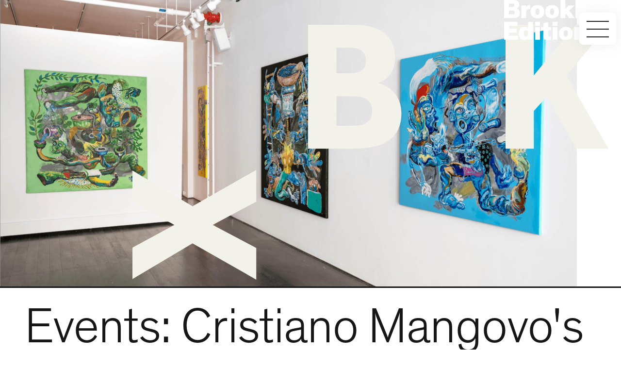

--- FILE ---
content_type: text/html
request_url: https://www.brooklyneditions.com/event/cristiano-mangovos-first-new-york-solo-exhibition-body-instrument-and-file
body_size: 15576
content:
<!DOCTYPE html><!-- Last Published: Fri Dec 19 2025 19:38:36 GMT+0000 (Coordinated Universal Time) --><html data-wf-domain="www.brooklyneditions.com" data-wf-page="6490f3a8f008fbb11ccaf6c3" data-wf-site="63d7264acdfd665f1c235324" lang="en" data-wf-collection="6490f3a8f008fbb11ccaf66d" data-wf-item-slug="cristiano-mangovos-first-new-york-solo-exhibition-body-instrument-and-file"><head><meta charset="utf-8"/><title>Cristiano Mangovo&#x27;s first New York solo exhibition &#x27;Body: Instrument and File&#x27;  – Brooklyn Editions</title><meta content="" name="description"/><meta content="Cristiano Mangovo&#x27;s first New York solo exhibition &#x27;Body: Instrument and File&#x27;  – Brooklyn Editions" property="og:title"/><meta content="" property="og:description"/><meta content="https://cdn.prod.website-files.com/63d7832730313da15553e9c9/649b42173fb10b2bdd57f54c_Screen%2BShot%2B2023-06-21%2Bat%2B10.29.03%2BAM.jpg" property="og:image"/><meta content="Cristiano Mangovo&#x27;s first New York solo exhibition &#x27;Body: Instrument and File&#x27;  – Brooklyn Editions" property="twitter:title"/><meta content="" property="twitter:description"/><meta content="https://cdn.prod.website-files.com/63d7832730313da15553e9c9/649b42173fb10b2bdd57f54c_Screen%2BShot%2B2023-06-21%2Bat%2B10.29.03%2BAM.jpg" property="twitter:image"/><meta property="og:type" content="website"/><meta content="summary_large_image" name="twitter:card"/><meta content="width=device-width, initial-scale=1" name="viewport"/><link href="https://cdn.prod.website-files.com/63d7264acdfd665f1c235324/css/bkx.webflow.shared.81788f8a3.min.css" rel="stylesheet" type="text/css"/><link href="https://fonts.googleapis.com" rel="preconnect"/><link href="https://fonts.gstatic.com" rel="preconnect" crossorigin="anonymous"/><script src="https://ajax.googleapis.com/ajax/libs/webfont/1.6.26/webfont.js" type="text/javascript"></script><script type="text/javascript">WebFont.load({  google: {    families: ["Inter:regular,700"]  }});</script><script type="text/javascript">!function(o,c){var n=c.documentElement,t=" w-mod-";n.className+=t+"js",("ontouchstart"in o||o.DocumentTouch&&c instanceof DocumentTouch)&&(n.className+=t+"touch")}(window,document);</script><link href="https://cdn.prod.website-files.com/63d7264acdfd665f1c235324/64761f89518af78d11d871eb_favi.svg" rel="shortcut icon" type="image/x-icon"/><link href="https://cdn.prod.website-files.com/63d7264acdfd665f1c235324/64761f37f6b85712131e91c7_webclip.png" rel="apple-touch-icon"/><script async="" src="https://www.googletagmanager.com/gtag/js?id=G-KW9B83PLKK"></script><script type="text/javascript">window.dataLayer = window.dataLayer || [];function gtag(){dataLayer.push(arguments);}gtag('set', 'developer_id.dZGVlNj', true);gtag('js', new Date());gtag('config', 'G-KW9B83PLKK');</script><!-- [Attributes by Finsweet] Disable scrolling -->

<script defer src="https://cdn.jsdelivr.net/gh/studio-freight/lenis@1/bundled/lenis.min.js"></script>
<meta name="p:domain_verify" content="aad67f62a2f30d7dc137ecd13550c034"/>
<style>
.hero__flex-letter,.navbar__brand{
visibility:hidden;
}
  ::selection{
background:#f2f2ea;
  color:#171616;
  }
  
  body {
  margin: 0;
}

html.lenis {
  height: auto;
}

.lenis.lenis-smooth {
  scroll-behavior: auto;
}

.lenis.lenis-smooth [data-lenis-prevent] {
  overscroll-behavior: contain;
}

.lenis.lenis-stopped {
  overflow: hidden;
}

.lenis.lenis-scrolling iframe {
   pointer-events: none;
} 
  
.img-credits:empty {
  min-width: 75px;
  min-height: 75px;
  display:none !important;
}
*[data-w-text-holder="true"]:empty {
  min-width: 75px;
  min-height: 75px;
  display:none !important;
}

</style>
<script>
document.addEventListener('contextmenu', function(event) {
  event.preventDefault();
});
</script>
<script type="application/ld+json">
{
  "@context": "https://schema.org/",
  "@type": "WebSite",
  "name": "Brooklyn Editions Inc",
  "url": "https://www.brooklyneditions.com/",
  "potentialAction": {
    "@type": "SearchAction",
    "target": "https://www.brooklyneditions.com/search?query={search_term_string}",
    "query-input": "required name=search_term_string"
  }
}
</script>
<!-- [Attributes by Finsweet] CMS Static 
<script async src="https://cdn.jsdelivr.net/npm/@finsweet/attributes-cmsstatic@1/cmsstatic.js"></script>-->
<!-- Meta Pixel Code -->
<script>
!function(f,b,e,v,n,t,s)
{if(f.fbq)return;n=f.fbq=function(){n.callMethod?
n.callMethod.apply(n,arguments):n.queue.push(arguments)};
if(!f._fbq)f._fbq=n;n.push=n;n.loaded=!0;n.version='2.0';
n.queue=[];t=b.createElement(e);t.async=!0;
t.src=v;s=b.getElementsByTagName(e)[0];
s.parentNode.insertBefore(t,s)}(window, document,'script',
'https://connect.facebook.net/en_US/fbevents.js');
fbq('init', '900283597764969');
fbq('track', 'PageView');

</script>
<noscript><img height="1" width="1" style="display:none"
src="https://www.facebook.com/tr?id=900283597764969&ev=PageView&noscript=1"
/></noscript>
<!-- End Meta Pixel Code -->

<!-- [Attributes by Finsweet] CMS Slider -->
<script async src="https://cdn.jsdelivr.net/npm/@finsweet/attributes-cmsslider@1/cmsslider.js"></script>
<script src="https://js.stripe.com/v3/" type="text/javascript" data-wf-ecomm-key="pk_live_nyPnaDuxaj8zDxRbuaPHJjip" data-wf-ecomm-acct-id="acct_1O4oDaDz2mYAAenW"></script><script type="text/javascript">window.__WEBFLOW_CURRENCY_SETTINGS = {"currencyCode":"USD","symbol":"$","decimal":".","fractionDigits":2,"group":",","template":"{{wf {&quot;path&quot;:&quot;symbol&quot;,&quot;type&quot;:&quot;PlainText&quot;\\} }} {{wf {&quot;path&quot;:&quot;amount&quot;,&quot;type&quot;:&quot;CommercePrice&quot;\\} }} ","hideDecimalForWholeNumbers":true};</script></head><body><div class="pagewrapper"><section class="section_intro"><div class="section-padding-none"><div class="container full-width full-height inner-page"><div class="hero__flexwrapper"><div class="hero__flex-content"><div class="hero__flex-imgwrap overflow-hidden"><img loading="eager" alt="Installation view of &#x27;Body: Instrument and File&#x27;, Cristiano Mangovo&#x27;s solo exhibition in New York at Chase Contemporary, featuring 3 large paintings on the wall" src="https://cdn.prod.website-files.com/63d7832730313da15553e9c9/649b42173fb10b2bdd57f54c_Screen%2BShot%2B2023-06-21%2Bat%2B10.29.03%2BAM.jpg" class="hero__flex-imgwrap hero"/><p class="img-credits hero-copy white"></p></div></div><div class="hero__flex-nav"><div data-animation="over-right" class="navbar w-nav" data-easing2="ease-out-quart" fs-scrolldisable-element="smart-nav" data-easing="ease-out-quart" data-collapse="all" role="banner" data-duration="1400" data-doc-height="1"><div class="hero__flex-letters using-img"><div class="hero__flex-letterwrap is-b"><img src="https://cdn.prod.website-files.com/63d7264acdfd665f1c235324/63e42ef46a89781be033f2b8_BKX%20Letter%20B%20%2B%20Light.svg" loading="lazy" alt="" class="hero__flex-letter is--img"/></div><div class="hero__flex-letterwrap"><img src="https://cdn.prod.website-files.com/63d7264acdfd665f1c235324/63e42ef55591dc7a8e404b24_BKX%20Letter%20K%20%2B%20Light.svg" loading="lazy" alt="" class="hero__flex-letter is--img"/></div><div class="hero__flex-letterwrap is-x"><img src="https://cdn.prod.website-files.com/63d7264acdfd665f1c235324/63e42ef53f62f318bf341c1c_BKX%20Letter%20X%20%2B%20Light.svg" loading="lazy" alt="" class="hero__flex-letter is--img is-x"/></div></div><a href="/" class="navbar__brand w-nav-brand"><img src="https://cdn.prod.website-files.com/63d7264acdfd665f1c235324/63d73c8030313decfd4f47dd_BrooklynEdition_Logo_White.svg" loading="eager" width="300" height="115" alt="brooklyn editions printing studio logo" class="navbar__logo"/><div class="is--hidden w-embed"><style>
.w-input, .w-select, a {
color: inherit;

font-size: inherit;
}

/* Snippet gets rid of top margin on first element in any rich text*/
.w-richtext>:first-child {
	margin-top: 0;
}

/* Snippet gets rid of bottom margin on last element in any rich text*/
.w-richtext>:last-child, .w-richtext ol li:last-child, .w-richtext ul li:last-child {
    margin-bottom: 0;
}

/* Snippet makes all link elements listed below to inherit color from their parent */
a, 
.w-tab-link,
.w-nav-link,
.w-dropdown-btn,
.w-dropdown-toggle,
.w-dropdown-link
{
color: inherit;
text-decoration:inherit;
}

.new-shade-button-auto{
color:inherit;
}
.new-shade-button-auto div{
text-decoration: inherit !important;
}


.breakat::after { content: "\200b"; }

.navbar__menu-button.w--open .menu__button-lines{
opacity:0;
pointer-events:none;

}

.navbar__exit{
pointer-events:none;
}

.navbar__menu-button.w--open .navbar__exit{
opacity:1
}

.theinhardt strong, .theinhardt b{
font-weight:500
}


/*Text that scales over 1800 */
@media(min-width:1600px){

body{
font-size:1vw;
}

.shade-button.is--normal{
position:relative;
top:10vw
}

[do-not-grow]{
font-size:17.2px;
}

}

.navbar__menu[data-nav-menu-open]{
display:flex !important;
}

h1,h2,h3,h4,span,[underline-heading]{
text-decoration-thickness: 2px !important;
text-underline-offset: 5px !important;
}

h1,h2,h3 a,h4,span,[underline-heading]{
text-decoration-thickness: 2px !important;
text-underline-offset: 5px !important;
}

.footer_bkx-mark{
pointer-events:none
}

.navbar__link.w--current{
color:inherit;
text-decoration:underline
}


/*the stupid background bkx effect*/


@media(max-width:478px){

[enlarge-image]{

margin-left:-16px !important;
margin-right:-16px !important;
width:auto !important;
max-width:none !important;
align-self:stretch

}

.staggered__grid-colored-content:not([no-padding]){
padding-top:28px !important;
padding-bottom:28px !important;
}
}

@media (min-width: 991px){
.img-credits.hero{
right:calc(3.1em + 40px);
}
}
p:not([no-underline]) a,[underline-proper]{
text-decoration:underline;
text-decoration-thickness: 1.5px !important;
 transition: opacity 0.3s;
}

p:not(.extra-small):not([no-underline]) a{
text-decoration:underline;
text-decoration-thickness: 1.5px !important;
font-weight:500;
font-variation-settings:"wght"500;
 transition: opacity 0.3s;
}

p a:hover{
opacity:75%
}

.dark-mode .img-credits{
background:#17161666 !important
}

.dark-mode.dark-dark .img-credits{
background:#000000BF !important
}

.img-credits:empty {
  min-width: 75px;
  min-height: 75px;
}
*[data-w-text-holder="true"]:empty {
  min-width: 75px;
  min-height: 75px;
}

.pagewrapper{
overflow-x:clip !important
}

.large-paragraph.rich-text a{
overflow-wrap: anywhere !important
}

.large-paragraph.rich-text a{
overflow-wrap: anywhere  !important
}
</style></div></a><div class="navbar__menu-button fixed w-nav-button"><div class="menu__button-lines open"><div class="menu__button-line"></div><div class="menu__button-line"></div><div class="menu__button-line"></div></div><div class="navbar__exit"><div class="navbar__exit--lines _2"></div><div class="navbar__exit--lines"></div></div></div><nav role="navigation" class="navbar__menu w-nav-menu"><div><a href="/" class="navbar__link w-nav-link">Home</a><a href="/services" class="navbar__link w-nav-link">Services</a><a href="/services/archival-inkjet-papers" class="navbar__link w-nav-link">Papers</a><a href="/about-us" class="navbar__link w-nav-link">About Us</a><a href="/clients" class="navbar__link w-nav-link">Our Clients</a><a href="/resources" class="navbar__link w-nav-link">Information &amp; Resources</a><a href="/news-insights" class="navbar__link w-nav-link">News &amp; Insights</a><a href="/resources/pricing" class="navbar__link w-nav-link">Pricing</a><a href="/contact-us" class="navbar__link w-nav-link">Contact</a><a href="/store" class="navbar__link extra-padding w-nav-link">Print Store</a></div><div class="navbar__supplementary"><a href="#" class="navbar__supplementary-item w-inline-block"><img src="https://cdn.prod.website-files.com/63d7264acdfd665f1c235324/64183a1c93b270627d97ce8a_Phone.svg" loading="lazy" alt="phone call icon" class="navbar__supp-icon"/><div>718-852-4617</div></a><a href="mailto:info@brooklyneditions.com" class="navbar__supplementary-item w-inline-block"><img src="https://cdn.prod.website-files.com/63d7264acdfd665f1c235324/64183a1b5d75a8e21672f19b_Email.svg" loading="lazy" alt="email icon" class="navbar__supp-icon"/><div class="email-text"><span class="breakat">info@</span><span class="breakat">brooklyn</span>editions.com</div></a><a href="/resources/file-upload" class="navbar__supplementary-item w-inline-block"><img src="https://cdn.prod.website-files.com/63d7264acdfd665f1c235324/64183a1c972638b26b302084_File%20Upload.svg" loading="lazy" alt="file upload icon" class="navbar__supp-icon"/><div>Upload Files</div></a><a href="/search" class="navbar__supplementary-item w-inline-block"><img src="https://cdn.prod.website-files.com/63d7264acdfd665f1c235324/64183a1cc263bd33b4f89b74_Search.svg" loading="lazy" alt="search icon" class="navbar__supp-icon"/><div>Search</div></a></div></nav></div></div></div></div></div></section><section class="section_museumquality is-relative"><div class="section-padding-none"><div class="container full-width"><div class="news-insights__header-wrap"><div class="news-insights__container is--events-page"><div class="new-insights--headerflex no-flex"><div class="huge-header is--cta top-of-page inline">Events: </div><h1 class="huge-header is--cta top-of-page inline">Cristiano Mangovo&#x27;s first New York solo exhibition &#x27;Body: Instrument and File&#x27; </h1><div class="hide-header-embed w-embed"><style>
/*bye toop section*/
#hide-header .hero__flex-letters{
display:none;
}
#hide-header .container.inner-page{
max-height:25vmin
}
#hide-header .hero__flex-content{
display:none
}

#hide-header .navbar__brand{
filter:invert(100%)
}

</style></div></div></div></div><div class="news-insights__gridwrap"><div class="news-insights__container extra-space-for-arrows"><div class="spacer-8em"></div><div data-delay="6200" data-animation="cross" class="paper__slider is--events w-slider" data-autoplay="true" data-easing="ease" data-hide-arrows="false" data-disable-swipe="false" data-autoplay-limit="0" data-nav-spacing="3" data-duration="800" data-infinite="true" fs-cmsslider-element="slider"><div class="paper__slider-mask w-slider-mask"><div class="paper__slide w-slide"><div class="paper__slider-img-wrap"><img src="https://cdn.prod.website-files.com/plugins/Basic/assets/placeholder.60f9b1840c.svg" loading="lazy" alt="" class="paper__slider-img"/></div></div></div><div class="news--next-button is--events prev w-slider-arrow-left"><img src="https://cdn.prod.website-files.com/63d7264acdfd665f1c235324/640070617d68f8a49f7c5b79_Vector%203.svg" loading="lazy" alt="backwards arrow" class="news-insights-navigation-arrow events left"/></div><div class="news--next-button is--events w-slider-arrow-right"><img src="https://cdn.prod.website-files.com/63d7264acdfd665f1c235324/64007061aa417401c2d9d0b5_Vector%202.svg" loading="lazy" alt="forward arrow" class="news-insights-navigation-arrow events"/></div><div class="hidden-arrow w-slider-nav w-round"></div></div><div class="hidden-slider w-dyn-list"><script type="text/x-wf-template" id="wf-template-b65df217-c44d-a355-fd23-2bcae82055f6">%3Cdiv%20role%3D%22listitem%22%20class%3D%22w-dyn-item%20w-dyn-repeater-item%22%3E%3Cdiv%20class%3D%22paper__slider-img-wrap%20is--events%22%3E%3Cimg%20src%3D%22https%3A%2F%2Fcdn.prod.website-files.com%2F63d7832730313da15553e9c9%2F649b42189796ab35b5984e99_Screen%252BShot%252B2023-06-21%252Bat%252B10.29.23%252BAM.jpg%22%20loading%3D%22lazy%22%20alt%3D%22Chase%20Contemporary%20gallery%20front%20of%20Cristian%20Mangovo%26%23x27%3Bs%20exhibition%2C%20with%20signage%20for%20the%20show%20featuring%20his%20work%22%20sizes%3D%22100vw%22%20srcset%3D%22https%3A%2F%2Fcdn.prod.website-files.com%2F63d7832730313da15553e9c9%2F649b42189796ab35b5984e99_Screen%252BShot%252B2023-06-21%252Bat%252B10.29.23%252BAM-p-500.jpg%20500w%2C%20https%3A%2F%2Fcdn.prod.website-files.com%2F63d7832730313da15553e9c9%2F649b42189796ab35b5984e99_Screen%252BShot%252B2023-06-21%252Bat%252B10.29.23%252BAM-p-800.jpg%20800w%2C%20https%3A%2F%2Fcdn.prod.website-files.com%2F63d7832730313da15553e9c9%2F649b42189796ab35b5984e99_Screen%252BShot%252B2023-06-21%252Bat%252B10.29.23%252BAM-p-1080.jpg%201080w%2C%20https%3A%2F%2Fcdn.prod.website-files.com%2F63d7832730313da15553e9c9%2F649b42189796ab35b5984e99_Screen%252BShot%252B2023-06-21%252Bat%252B10.29.23%252BAM-p-1600.jpg%201600w%2C%20https%3A%2F%2Fcdn.prod.website-files.com%2F63d7832730313da15553e9c9%2F649b42189796ab35b5984e99_Screen%252BShot%252B2023-06-21%252Bat%252B10.29.23%252BAM-p-2000.jpg%202000w%2C%20https%3A%2F%2Fcdn.prod.website-files.com%2F63d7832730313da15553e9c9%2F649b42189796ab35b5984e99_Screen%252BShot%252B2023-06-21%252Bat%252B10.29.23%252BAM.jpg%202400w%22%20class%3D%22paper__slider-img%20events__cms-img%22%2F%3E%3C%2Fdiv%3E%3C%2Fdiv%3E</script><div fs-cmsslider-element="list" role="list" class="w-dyn-items"><div role="listitem" class="w-dyn-item w-dyn-repeater-item"><div class="paper__slider-img-wrap is--events"><img src="https://cdn.prod.website-files.com/63d7832730313da15553e9c9/649b42189796ab35b5984e99_Screen%2BShot%2B2023-06-21%2Bat%2B10.29.23%2BAM.jpg" loading="lazy" alt="Chase Contemporary gallery front of Cristian Mangovo&#x27;s exhibition, with signage for the show featuring his work" sizes="100vw" srcset="https://cdn.prod.website-files.com/63d7832730313da15553e9c9/649b42189796ab35b5984e99_Screen%2BShot%2B2023-06-21%2Bat%2B10.29.23%2BAM-p-500.jpg 500w, https://cdn.prod.website-files.com/63d7832730313da15553e9c9/649b42189796ab35b5984e99_Screen%2BShot%2B2023-06-21%2Bat%2B10.29.23%2BAM-p-800.jpg 800w, https://cdn.prod.website-files.com/63d7832730313da15553e9c9/649b42189796ab35b5984e99_Screen%2BShot%2B2023-06-21%2Bat%2B10.29.23%2BAM-p-1080.jpg 1080w, https://cdn.prod.website-files.com/63d7832730313da15553e9c9/649b42189796ab35b5984e99_Screen%2BShot%2B2023-06-21%2Bat%2B10.29.23%2BAM-p-1600.jpg 1600w, https://cdn.prod.website-files.com/63d7832730313da15553e9c9/649b42189796ab35b5984e99_Screen%2BShot%2B2023-06-21%2Bat%2B10.29.23%2BAM-p-2000.jpg 2000w, https://cdn.prod.website-files.com/63d7832730313da15553e9c9/649b42189796ab35b5984e99_Screen%2BShot%2B2023-06-21%2Bat%2B10.29.23%2BAM.jpg 2400w" class="paper__slider-img events__cms-img"/></div></div><div role="listitem" class="w-dyn-item w-dyn-repeater-item"><div class="paper__slider-img-wrap is--events"><img src="https://cdn.prod.website-files.com/63d7832730313da15553e9c9/649b42173fb10b2bdd57f54c_Screen%2BShot%2B2023-06-21%2Bat%2B10.29.03%2BAM.jpg" loading="lazy" alt="3 Mangovo paintings hung on walls, his green painting, black painting, and blue painting" sizes="100vw" srcset="https://cdn.prod.website-files.com/63d7832730313da15553e9c9/649b42173fb10b2bdd57f54c_Screen%2BShot%2B2023-06-21%2Bat%2B10.29.03%2BAM-p-500.jpg 500w, https://cdn.prod.website-files.com/63d7832730313da15553e9c9/649b42173fb10b2bdd57f54c_Screen%2BShot%2B2023-06-21%2Bat%2B10.29.03%2BAM-p-800.jpg 800w, https://cdn.prod.website-files.com/63d7832730313da15553e9c9/649b42173fb10b2bdd57f54c_Screen%2BShot%2B2023-06-21%2Bat%2B10.29.03%2BAM-p-1080.jpg 1080w, https://cdn.prod.website-files.com/63d7832730313da15553e9c9/649b42173fb10b2bdd57f54c_Screen%2BShot%2B2023-06-21%2Bat%2B10.29.03%2BAM-p-1600.jpg 1600w, https://cdn.prod.website-files.com/63d7832730313da15553e9c9/649b42173fb10b2bdd57f54c_Screen%2BShot%2B2023-06-21%2Bat%2B10.29.03%2BAM-p-2000.jpg 2000w, https://cdn.prod.website-files.com/63d7832730313da15553e9c9/649b42173fb10b2bdd57f54c_Screen%2BShot%2B2023-06-21%2Bat%2B10.29.03%2BAM.jpg 2400w" class="paper__slider-img events__cms-img"/></div></div><div role="listitem" class="w-dyn-item w-dyn-repeater-item"><div class="paper__slider-img-wrap is--events"><img src="https://cdn.prod.website-files.com/63d7832730313da15553e9c9/649b4217f7b477387b0e0e32_L1010899.jpg" loading="lazy" alt="Holding up print of Mangovos&#x27; green painting, featuring distorted human bodies playing instruments, watering plants, while foliage gathers around them" sizes="100vw" srcset="https://cdn.prod.website-files.com/63d7832730313da15553e9c9/649b4217f7b477387b0e0e32_L1010899-p-500.jpg 500w, https://cdn.prod.website-files.com/63d7832730313da15553e9c9/649b4217f7b477387b0e0e32_L1010899-p-800.jpg 800w, https://cdn.prod.website-files.com/63d7832730313da15553e9c9/649b4217f7b477387b0e0e32_L1010899-p-1080.jpg 1080w, https://cdn.prod.website-files.com/63d7832730313da15553e9c9/649b4217f7b477387b0e0e32_L1010899-p-1600.jpg 1600w, https://cdn.prod.website-files.com/63d7832730313da15553e9c9/649b4217f7b477387b0e0e32_L1010899-p-2000.jpg 2000w, https://cdn.prod.website-files.com/63d7832730313da15553e9c9/649b4217f7b477387b0e0e32_L1010899.jpg 2400w" class="paper__slider-img events__cms-img"/></div></div><div role="listitem" class="w-dyn-item w-dyn-repeater-item"><div class="paper__slider-img-wrap is--events"><img src="https://cdn.prod.website-files.com/63d7832730313da15553e9c9/649b42179796ab35b5984e7c_Screen%2BShot%2B2023-06-21%2Bat%2B10.27.02%2BAM.jpg" loading="lazy" alt="Installatino view of Mangovo&#x27;s black painting, featuring a human figure with 4 arms and a scroll for a head grasping at ores, framed by 2 chromosome ladders" sizes="100vw" srcset="https://cdn.prod.website-files.com/63d7832730313da15553e9c9/649b42179796ab35b5984e7c_Screen%2BShot%2B2023-06-21%2Bat%2B10.27.02%2BAM-p-500.jpg 500w, https://cdn.prod.website-files.com/63d7832730313da15553e9c9/649b42179796ab35b5984e7c_Screen%2BShot%2B2023-06-21%2Bat%2B10.27.02%2BAM-p-800.jpg 800w, https://cdn.prod.website-files.com/63d7832730313da15553e9c9/649b42179796ab35b5984e7c_Screen%2BShot%2B2023-06-21%2Bat%2B10.27.02%2BAM-p-1080.jpg 1080w, https://cdn.prod.website-files.com/63d7832730313da15553e9c9/649b42179796ab35b5984e7c_Screen%2BShot%2B2023-06-21%2Bat%2B10.27.02%2BAM-p-1600.jpg 1600w, https://cdn.prod.website-files.com/63d7832730313da15553e9c9/649b42179796ab35b5984e7c_Screen%2BShot%2B2023-06-21%2Bat%2B10.27.02%2BAM-p-2000.jpg 2000w, https://cdn.prod.website-files.com/63d7832730313da15553e9c9/649b42179796ab35b5984e7c_Screen%2BShot%2B2023-06-21%2Bat%2B10.27.02%2BAM.jpg 2400w" class="paper__slider-img events__cms-img"/></div></div><div role="listitem" class="w-dyn-item w-dyn-repeater-item"><div class="paper__slider-img-wrap is--events"><img src="https://cdn.prod.website-files.com/63d7832730313da15553e9c9/649b4217cf3a99ecd3ffdf64_L1010933.jpg" loading="lazy" alt="Holding up a print of Mangovo&#x27;s Blue painting, featuring a disfigured human with 2 heads, morphing with animals and twisting its limbs to grasp scrolls" sizes="100vw" srcset="https://cdn.prod.website-files.com/63d7832730313da15553e9c9/649b4217cf3a99ecd3ffdf64_L1010933-p-500.jpg 500w, https://cdn.prod.website-files.com/63d7832730313da15553e9c9/649b4217cf3a99ecd3ffdf64_L1010933-p-800.jpg 800w, https://cdn.prod.website-files.com/63d7832730313da15553e9c9/649b4217cf3a99ecd3ffdf64_L1010933-p-1080.jpg 1080w, https://cdn.prod.website-files.com/63d7832730313da15553e9c9/649b4217cf3a99ecd3ffdf64_L1010933-p-1600.jpg 1600w, https://cdn.prod.website-files.com/63d7832730313da15553e9c9/649b4217cf3a99ecd3ffdf64_L1010933-p-2000.jpg 2000w, https://cdn.prod.website-files.com/63d7832730313da15553e9c9/649b4217cf3a99ecd3ffdf64_L1010933.jpg 2400w" class="paper__slider-img events__cms-img"/></div></div><div role="listitem" class="w-dyn-item w-dyn-repeater-item"><div class="paper__slider-img-wrap is--events"><img src="https://cdn.prod.website-files.com/63d7832730313da15553e9c9/649b43c5cf3a99ecd300f624_Screen%2BShot%2B2023-06-21%2Bat%2B10.27.08%2BAM.jpg" loading="lazy" alt="Installation view of Mangovo&#x27;s &#x27;Piano Man, Marimba Man&#x27;, featuring a black musician and white musician playing the piano and marimba next to each other" sizes="100vw" srcset="https://cdn.prod.website-files.com/63d7832730313da15553e9c9/649b43c5cf3a99ecd300f624_Screen%2BShot%2B2023-06-21%2Bat%2B10.27.08%2BAM-p-500.jpg 500w, https://cdn.prod.website-files.com/63d7832730313da15553e9c9/649b43c5cf3a99ecd300f624_Screen%2BShot%2B2023-06-21%2Bat%2B10.27.08%2BAM-p-800.jpg 800w, https://cdn.prod.website-files.com/63d7832730313da15553e9c9/649b43c5cf3a99ecd300f624_Screen%2BShot%2B2023-06-21%2Bat%2B10.27.08%2BAM-p-1080.jpg 1080w, https://cdn.prod.website-files.com/63d7832730313da15553e9c9/649b43c5cf3a99ecd300f624_Screen%2BShot%2B2023-06-21%2Bat%2B10.27.08%2BAM-p-1600.jpg 1600w, https://cdn.prod.website-files.com/63d7832730313da15553e9c9/649b43c5cf3a99ecd300f624_Screen%2BShot%2B2023-06-21%2Bat%2B10.27.08%2BAM-p-2000.jpg 2000w, https://cdn.prod.website-files.com/63d7832730313da15553e9c9/649b43c5cf3a99ecd300f624_Screen%2BShot%2B2023-06-21%2Bat%2B10.27.08%2BAM.jpg 2400w" class="paper__slider-img events__cms-img"/></div></div><div role="listitem" class="w-dyn-item w-dyn-repeater-item"><div class="paper__slider-img-wrap is--events"><img src="https://cdn.prod.website-files.com/63d7832730313da15553e9c9/649b4217c528f4d7528a4a9d_L1010947.jpg" loading="lazy" alt="Holding up a print of Mangovo&#x27;s &#x27;Piano Man Marimba Man&#x27;" sizes="100vw" srcset="https://cdn.prod.website-files.com/63d7832730313da15553e9c9/649b4217c528f4d7528a4a9d_L1010947-p-500.jpg 500w, https://cdn.prod.website-files.com/63d7832730313da15553e9c9/649b4217c528f4d7528a4a9d_L1010947-p-800.jpg 800w, https://cdn.prod.website-files.com/63d7832730313da15553e9c9/649b4217c528f4d7528a4a9d_L1010947-p-1080.jpg 1080w, https://cdn.prod.website-files.com/63d7832730313da15553e9c9/649b4217c528f4d7528a4a9d_L1010947-p-1600.jpg 1600w, https://cdn.prod.website-files.com/63d7832730313da15553e9c9/649b4217c528f4d7528a4a9d_L1010947-p-2000.jpg 2000w, https://cdn.prod.website-files.com/63d7832730313da15553e9c9/649b4217c528f4d7528a4a9d_L1010947.jpg 2400w" class="paper__slider-img events__cms-img"/></div></div><div role="listitem" class="w-dyn-item w-dyn-repeater-item"><div class="paper__slider-img-wrap is--events"><img src="https://cdn.prod.website-files.com/63d7832730313da15553e9c9/649b4217cf3a99ecd3ffdf46_Screen%2BShot%2B2023-06-21%2Bat%2B10.35.21%2BAM.jpg" loading="lazy" alt="Installation view showing multiple flat artworks by Mangovo, crayon drawings of figures facing a wall of 2 green paintings of disfigured bodies" sizes="100vw" srcset="https://cdn.prod.website-files.com/63d7832730313da15553e9c9/649b4217cf3a99ecd3ffdf46_Screen%2BShot%2B2023-06-21%2Bat%2B10.35.21%2BAM-p-500.jpg 500w, https://cdn.prod.website-files.com/63d7832730313da15553e9c9/649b4217cf3a99ecd3ffdf46_Screen%2BShot%2B2023-06-21%2Bat%2B10.35.21%2BAM-p-800.jpg 800w, https://cdn.prod.website-files.com/63d7832730313da15553e9c9/649b4217cf3a99ecd3ffdf46_Screen%2BShot%2B2023-06-21%2Bat%2B10.35.21%2BAM-p-1080.jpg 1080w, https://cdn.prod.website-files.com/63d7832730313da15553e9c9/649b4217cf3a99ecd3ffdf46_Screen%2BShot%2B2023-06-21%2Bat%2B10.35.21%2BAM-p-1600.jpg 1600w, https://cdn.prod.website-files.com/63d7832730313da15553e9c9/649b4217cf3a99ecd3ffdf46_Screen%2BShot%2B2023-06-21%2Bat%2B10.35.21%2BAM-p-2000.jpg 2000w, https://cdn.prod.website-files.com/63d7832730313da15553e9c9/649b4217cf3a99ecd3ffdf46_Screen%2BShot%2B2023-06-21%2Bat%2B10.35.21%2BAM.jpg 2400w" class="paper__slider-img events__cms-img"/></div></div><div role="listitem" class="w-dyn-item w-dyn-repeater-item"><div class="paper__slider-img-wrap is--events"><img src="https://cdn.prod.website-files.com/63d7832730313da15553e9c9/649b4217f7b477387b0e0e47_L1020062.jpg" loading="lazy" alt="Mangovo&#x27;s Green, Blue, and &#x27;Piano Man Marimba Man&#x27; prints laying out on studio tables in stacks of 35" sizes="100vw" srcset="https://cdn.prod.website-files.com/63d7832730313da15553e9c9/649b4217f7b477387b0e0e47_L1020062-p-500.jpg 500w, https://cdn.prod.website-files.com/63d7832730313da15553e9c9/649b4217f7b477387b0e0e47_L1020062-p-800.jpg 800w, https://cdn.prod.website-files.com/63d7832730313da15553e9c9/649b4217f7b477387b0e0e47_L1020062-p-1080.jpg 1080w, https://cdn.prod.website-files.com/63d7832730313da15553e9c9/649b4217f7b477387b0e0e47_L1020062-p-1600.jpg 1600w, https://cdn.prod.website-files.com/63d7832730313da15553e9c9/649b4217f7b477387b0e0e47_L1020062-p-2000.jpg 2000w, https://cdn.prod.website-files.com/63d7832730313da15553e9c9/649b4217f7b477387b0e0e47_L1020062.jpg 2349w" class="paper__slider-img events__cms-img"/></div></div><div role="listitem" class="w-dyn-item w-dyn-repeater-item"><div class="paper__slider-img-wrap is--events"><img src="https://cdn.prod.website-files.com/63d7832730313da15553e9c9/649b4217cf3a99ecd3ffdf55_L1020066.jpg" loading="lazy" alt="Close up detail of deckled edge of Mnagovo&#x27;s Blue print" sizes="100vw" srcset="https://cdn.prod.website-files.com/63d7832730313da15553e9c9/649b4217cf3a99ecd3ffdf55_L1020066-p-500.jpg 500w, https://cdn.prod.website-files.com/63d7832730313da15553e9c9/649b4217cf3a99ecd3ffdf55_L1020066-p-800.jpg 800w, https://cdn.prod.website-files.com/63d7832730313da15553e9c9/649b4217cf3a99ecd3ffdf55_L1020066-p-1080.jpg 1080w, https://cdn.prod.website-files.com/63d7832730313da15553e9c9/649b4217cf3a99ecd3ffdf55_L1020066-p-1600.jpg 1600w, https://cdn.prod.website-files.com/63d7832730313da15553e9c9/649b4217cf3a99ecd3ffdf55_L1020066-p-2000.jpg 2000w, https://cdn.prod.website-files.com/63d7832730313da15553e9c9/649b4217cf3a99ecd3ffdf55_L1020066.jpg 2400w" class="paper__slider-img events__cms-img"/></div></div></div><div class="w-dyn-hide w-dyn-empty"><div>No items found.</div></div></div><div class="spacer-8em"></div></div></div></div></div></section><section class="section_museumquality is-relative"><div class="section-padding-none"><div class="container full-width"><div class="news-insights--grid"><div id="w-node-a5bb76c0-a6d7-f14c-6a94-cbd47c98b01d-1ccaf6c3" class="flex-stretch"><div class="news-insights__header-wrap"><div class="news-insights__container is--events-page"><div class="events-page--supporting-info"><div class="spacer-2em"></div><div class="events-page__dates-wrap"><div><div class="large-paragraph inline-text">June</div><div class="large-paragraph inline-text"> </div><div class="large-paragraph inline-text">15</div><div class="large-paragraph inline-text">, </div><div class="large-paragraph inline-text">2023</div></div><div class="large-paragraph inline-text">  –  </div><div><div class="large-paragraph inline-text">July</div><div class="large-paragraph inline-text"> </div><div class="large-paragraph inline-text">13</div><div class="large-paragraph inline-text">, </div><div class="large-paragraph inline-text">2023</div></div></div><div class="flex-between-wrap"><div class="large-paragraph rich-text events-line-height w-richtext"><p>‍</p><p><strong>Chase Contemporary</strong></p><p>413 W Broadway</p><p>New York, NY 10012</p><p>‍</p></div><a href="https://www.artsy.net/show/chase-contemporary-body-instrument-and-file?sort=partner_show_position" class="events--gallerylink w-inline-block"><div class="underline">Learn More</div><img src="https://cdn.prod.website-files.com/63d7264acdfd665f1c235324/640052311247f203cb04b4ba_Vector2.svg" loading="lazy" alt="" class="arrow-icon"/></a></div><div class="spacer-2em"></div></div></div></div><div class="news-insights__gridwrap"><div class="news-insights__container is--blog-newsletter bottom-border"><div class="spacer-4em"></div><div class="large-paragraph rich-text indent w-richtext"><p>Angolan artist Cristiano Mangovo opened his first solo exhibition in New York, titled <em>Body: Instrument and File</em>, at Chase Contemporary. It was with great pleasure that we had the opportunity to translate 3 of Mangovo&#x27;s dynamic paintings into artist editions. </p><p>Mangovo&#x27;s works in the show were painted during his residency at the gallery — each of them a vibrant documentary the body, its utility, and history. The title of the exhibition <em>Body: Instrument and File</em> is pertinent to both Mangovo&#x27;s philosophy and practice. To him, the body is a rich chronicle of life experience, a communication device capable of melodizing beyond spoken language, and a flexible tool for both creation and destruction. </p><p>The artwork we printed for the artist editions was done so on Hahnemühle Photo Rag Bright White, a smooth white paper that reflected the paintings&#x27; true colors, textures, and strokes. Once the physical work had been digitized, we worked with the files to edit, color adjust, and specially treated the edges of the image area. Knocking out the background tone, and isolating the rough natural brushstrokes that signaled the edge of the painted image, we created a seamless effect that bound the image to paper. Each print was also hand deckled on all 4 sides, also emphasizing the tactility of the prints. </p><p>Mangovo&#x27;s exhibition is on view until July 13 at Chase Contemporary&#x27;s SoHo location. Editions are for sale and distributed through the gallery.</p><p><em>Exhibition photographs courtest of Chase Contemporary. Studio photographs taken by Brooklyn Editions. All work courtesy of the artist, Cristiano Mangovo. </em></p></div><div class="w-embed"><style>
.rich-text.indent:not([no-indent]) > p:first-of-type{
text-indent:6em;
}

</style></div><div class="spacer-8em hide-mobile-landscape"></div><a href="/news-insights" class="backbutton--eventspage w-inline-block"><img src="https://cdn.prod.website-files.com/63d7264acdfd665f1c235324/6400f11f56e9c0a61429276d_left%20back%20arrow.svg" loading="lazy" alt="" class="arrow-icon return-button"/><div>Return</div></a><div class="spacer-4em"></div></div></div></div><div id="w-node-a5bb76c0-a6d7-f14c-6a94-cbd47c98b052-1ccaf6c3"><div class="news-insights__gridwrap full-height"><div class="news-insights__container is--blog-newsletter but-additional-content b-m"><div no-indent="" class="large-paragraph rich-text indent w-richtext"><figure style="padding-bottom:56.25%" class="w-richtext-align-fullwidth w-richtext-figure-type-video"><div><iframe allowfullscreen="true" frameborder="0" scrolling="no" src="https://player.vimeo.com/video/840225267" title="Cristiano Mangovo, &#x27;Piano Man and Marimba Man&#x27;, artist edition printing"></iframe></div></figure><p>Cristiano Mangovo&#x27;s <em>Piano Man and Marimba Man</em> getting printed at our studio</p><p>‍</p><figure style="max-width:2400pxpx" class="w-richtext-align-fullwidth w-richtext-figure-type-image"><div><img src="https://cdn.prod.website-files.com/63d7832730313da15553e9c9/649b45ed41a5d8503567358e_L1010871.jpg" loading="lazy" alt=""/></div></figure><p>Adjustment and retouching of Cristiano Mangovo&#x27;s green painting at our studio</p><p>‍</p></div><a href="/news-insights" class="backbutton--eventspage only-mobile w-inline-block"><img src="https://cdn.prod.website-files.com/63d7264acdfd665f1c235324/6400f11f56e9c0a61429276d_left%20back%20arrow.svg" loading="lazy" alt="" class="arrow-icon return-button"/><div>Return</div></a></div></div></div></div></div></div></section><div class="spacer-6em hide-mobile-landscape"></div><div class="services--animatewrap"></div><div class="section_newsletter"><div class="section-padding"><div class="container"><div class="newsletter__formwrap"><div class="w-embed"><style>

.form__button-field-element::after{
content:'';
position:absolute;
background:transparent;
border: 1px solid #e3e4d1;
top:0.2em;
left:0.2em;
z-index:2;
    height: 100%;
    width: 100%;
    z-index: 0;
}

</style></div><div class="w-form"><form id="wf-form-Newsletter-Form" name="wf-form-Newsletter-Form" data-name="Newsletter Form" action="https://submit-form.com/nmCeNxgZJ" method="post" class="newsletter__form" data-wf-page-id="6490f3a8f008fbb11ccaf6c3" data-wf-element-id="f0c89e21-0fc4-ac10-68c7-7d7fa384a55c" data-turnstile-sitekey="0x4AAAAAAAQTptj2So4dx43e"><h3 class="newsletter-header"><span class="large-asterisk larger newsletter">*</span><span class="underline">Subscribe to our Newsletter</span></h3><div class="form__button-field-element"><div class="form__flex-wrap"><label for="email-3" class="form--label">Email</label><input class="form__field w-input" maxlength="256" name="email-2" data-name="Email 2" placeholder="Enter your email address here" type="email" id="email-3" required=""/></div><input type="submit" data-wait="Please wait..." class="form__button w-button" value="→"/></div></form><div class="form-state newsletter w-form-done"><div>Thank you! Your submission has been received!</div></div><div class="form-state newsletter w-form-fail"><div>Oops! Something went wrong while submitting the form.</div></div></div></div></div></div></div><footer class="section_footer is-relative"><div class="section-padding is-relative z-index1q footer-color"><img src="https://cdn.prod.website-files.com/63d7264acdfd665f1c235324/63d79117caff17570d251834_Recreated%20BXK%20Logo.svg" loading="lazy" alt="" class="footer_bkx-mark"/><div class="container footer-z-index"><div class="footer__contact-flex"><div class="footer__contact-item"><a href="tel:718-852-4617" class="footer__contact-link w-inline-block"><img src="https://cdn.prod.website-files.com/63d7264acdfd665f1c235324/64183a1c93b270627d97ce8a_Phone.svg" loading="lazy" alt="phone call icon" class="navbar__supp-icon"/><div>718-852-4617</div></a></div><div class="footer__contact-item"><a href="mailto:info@brooklyneditions.com" class="footer__contact-link w-inline-block"><img src="https://cdn.prod.website-files.com/63d7264acdfd665f1c235324/64183a1b5d75a8e21672f19b_Email.svg" loading="lazy" alt="email icon" class="navbar__supp-icon"/><div><span class="breakat">info@</span>brooklyneditions.com</div></a></div><div class="footer__contact-item"><a href="/resources/file-upload" class="footer__contact-link w-inline-block"><img src="https://cdn.prod.website-files.com/63d7264acdfd665f1c235324/64183a1c972638b26b302084_File%20Upload.svg" loading="lazy" alt="file upload icon" class="navbar__supp-icon"/><div>Upload Files</div></a></div></div><div class="spacer-8em"></div><div class="footer__links--wrap"><div class="footer__flex-wrap"><div class="footer__nav-linkwrapper"><div id="w-node-_297fa3d2-9a9b-f2bc-a390-415f717245c3-7a8b9f38"><a id="w-node-_297fa3d2-9a9b-f2bc-a390-415f717245c4-7a8b9f38" href="/" class="footer__brandliink w-inline-block"><img src="https://cdn.prod.website-files.com/63d7264acdfd665f1c235324/63d7394cd50a0765895dd4a8_BrooklynEdition_Logo_Black.svg" loading="lazy" alt="brooklyn editions printing studio logo" class="footer__logo-img"/></a><div class="spacer-6em"></div><div class="footer_socialwrapper"><a href="https://www.instagram.com/brooklyneditions/" target="_blank" class="footer_social-link w-inline-block"><img src="https://cdn.prod.website-files.com/63d7264acdfd665f1c235324/641849bf6c88c72d1b7d4f88_instagram.svg" loading="lazy" alt="bkx instagram logo" class="footer_social-icon"/></a><a href="https://www.facebook.com/brooklyneditions/" target="_blank" class="footer_social-link w-inline-block"><img src="https://cdn.prod.website-files.com/63d7264acdfd665f1c235324/641849bf7faa1127a81143f4_facebook.svg" loading="lazy" alt="bkx facebook logo" class="footer_social-icon"/></a><a href="https://www.pinterest.com/BrooklynEditions/" target="_blank" class="footer_social-link w-inline-block"><img src="https://cdn.prod.website-files.com/63d7264acdfd665f1c235324/641849c079dc6054ab5f8cf0_pinterest%27.svg" loading="lazy" alt="bkx pinterest logo" class="footer_social-icon"/></a></div></div><div class="footer__nav-links-column"><div class="footer__nav-header"><a href="/services" class="hover-link">Services</a></div><a href="/services/fine-art-printing" class="footer__navlink">Fine Art Printing</a><a href="/services/photography-printing" class="footer__navlink">Photography Printing</a><a href="/services/canvas-linen-printing" class="footer__navlink">Canvas &amp; Linen Printing</a><a href="/services/hybrid-prints" class="footer__navlink">Hybrid Prints</a><a href="/services/acrylic-prints" class="footer__navlink">Acrylic Prints</a><a href="/services/archival-inkjet-papers" class="footer__navlink">Archival Inkjet Papers</a><a href="/services/retouching" class="footer__navlink">Retouching</a><a href="/services/cmyk-proofing" class="footer__navlink">CMYK Proofing</a><a href="/services/scanning" class="footer__navlink">Scanning</a><a href="/services/photo-restoration" class="footer__navlink">Photo Restoration</a><a href="/services/mounting-framing" class="footer__navlink">Mounting &amp; Framing</a><a href="/services/packing-shipping" class="footer__navlink">Packing &amp; Shipping</a><a href="/services/artist-fulfillment" class="footer__navlink">Artist Fulfillment</a><div class="spacer-4em"></div><div footer-imgwrap="" class="footer_payment-methods-wrap"><img src="https://cdn.prod.website-files.com/63d7264acdfd665f1c235324/64184d0bf6930f4515b380a3_visa.svg" loading="lazy" alt="visa logo" class="footer_payment-icon"/><img src="https://cdn.prod.website-files.com/63d7264acdfd665f1c235324/64184d18cb47006246c15015_mastercard.svg" loading="lazy" alt="mastercard logo" class="footer_payment-icon"/><img src="https://cdn.prod.website-files.com/63d7264acdfd665f1c235324/6435749ecea7fb4dd12db0f0_Vector-1.svg" loading="lazy" alt="american express logo" class="footer_payment-icon"/><img src="https://cdn.prod.website-files.com/63d7264acdfd665f1c235324/6435749e946c6ef1a17500b3_Vector.svg" loading="lazy" alt="discover payment logo" class="footer_payment-icon"/><img src="https://cdn.prod.website-files.com/63d7264acdfd665f1c235324/649c3336eceeada5f2d10ef3_Apple_Pay_logo.svg" loading="lazy" alt="apple pay logo" class="footer_payment-icon"/><img src="https://cdn.prod.website-files.com/63d7264acdfd665f1c235324/6438242bd6d6cd6d36eebb3a_intuit%20logo.svg" loading="lazy" alt="intuit quickbooks logo" class="footer_payment-icon"/><img src="https://cdn.prod.website-files.com/63d7264acdfd665f1c235324/64382491f6d8be837d1f283a_pci%20logo.svg" loading="lazy" alt="pci security logo" class="footer_payment-icon larger"/><img src="https://cdn.prod.website-files.com/63d7264acdfd665f1c235324/64184d34ebb48602e9442458_fedex.svg" loading="lazy" alt="fedex logo" class="footer_payment-icon smaller"/><img src="https://cdn.prod.website-files.com/63d7264acdfd665f1c235324/6494890295ab2e7499aaa3b4_United_Parcel_Service_logo_2014.svg" loading="lazy" alt="ups logo" class="footer_payment-icon"/><img src="https://cdn.prod.website-files.com/63d7264acdfd665f1c235324/6494891665a32da3355d9abb_DHL_Logo.svg" loading="lazy" alt="dhl logo" class="footer_payment-icon smaller"/></div></div><div class="footer__nav-links-column"><div class="footer__nav-header">Papers</div><a href="/certified-studio" class="footer__navlink">Certified Studio</a><a href="/certificates-of-authenticity" class="footer__navlink">Certificates of Authenticity</a><a href="/archival-inkjet-papers/fine-art-papers" class="footer__navlink">Fine Art Papers</a><a href="/archival-inkjet-papers/photography-papers" class="footer__navlink">Photography Papers</a><a href="/archival-inkjet-papers/canvas-linens-fabrics" class="footer__navlink">Canvas, Linens &amp; Fabrics</a><a href="/archival-inkjet-papers/rice-papers" class="footer__navlink">Rice Papers</a><a href="/archival-inkjet-papers/specialty-papers" class="footer__navlink">Specialty Papers</a><div class="spacer-4em"></div><div footer-imgwrap="" class="footer__paperlogos"><img src="https://cdn.prod.website-files.com/63d7264acdfd665f1c235324/64821b0bec86363e02eb9fc9_BKX_Hahnemuhle_Logo_Dark.png" loading="lazy" sizes="(max-width: 3608px) 100vw, 3608px" srcset="https://cdn.prod.website-files.com/63d7264acdfd665f1c235324/64821b0bec86363e02eb9fc9_BKX_Hahnemuhle_Logo_Dark-p-500.png 500w, https://cdn.prod.website-files.com/63d7264acdfd665f1c235324/64821b0bec86363e02eb9fc9_BKX_Hahnemuhle_Logo_Dark-p-800.png 800w, https://cdn.prod.website-files.com/63d7264acdfd665f1c235324/64821b0bec86363e02eb9fc9_BKX_Hahnemuhle_Logo_Dark-p-1080.png 1080w, https://cdn.prod.website-files.com/63d7264acdfd665f1c235324/64821b0bec86363e02eb9fc9_BKX_Hahnemuhle_Logo_Dark-p-1600.png 1600w, https://cdn.prod.website-files.com/63d7264acdfd665f1c235324/64821b0bec86363e02eb9fc9_BKX_Hahnemuhle_Logo_Dark-p-2000.png 2000w, https://cdn.prod.website-files.com/63d7264acdfd665f1c235324/64821b0bec86363e02eb9fc9_BKX_Hahnemuhle_Logo_Dark-p-2600.png 2600w, https://cdn.prod.website-files.com/63d7264acdfd665f1c235324/64821b0bec86363e02eb9fc9_BKX_Hahnemuhle_Logo_Dark-p-3200.png 3200w, https://cdn.prod.website-files.com/63d7264acdfd665f1c235324/64821b0bec86363e02eb9fc9_BKX_Hahnemuhle_Logo_Dark.png 3608w" alt="" class="footer_paperlogo-img"/><img src="https://cdn.prod.website-files.com/63d7264acdfd665f1c235324/64823b9b11fa348647cf0264_BKX_Canson_Logo_Dark_Left-Align.png" loading="lazy" sizes="(max-width: 3608px) 100vw, 3608px" srcset="https://cdn.prod.website-files.com/63d7264acdfd665f1c235324/64823b9b11fa348647cf0264_BKX_Canson_Logo_Dark_Left-Align-p-500.png 500w, https://cdn.prod.website-files.com/63d7264acdfd665f1c235324/64823b9b11fa348647cf0264_BKX_Canson_Logo_Dark_Left-Align-p-800.png 800w, https://cdn.prod.website-files.com/63d7264acdfd665f1c235324/64823b9b11fa348647cf0264_BKX_Canson_Logo_Dark_Left-Align-p-1080.png 1080w, https://cdn.prod.website-files.com/63d7264acdfd665f1c235324/64823b9b11fa348647cf0264_BKX_Canson_Logo_Dark_Left-Align-p-1600.png 1600w, https://cdn.prod.website-files.com/63d7264acdfd665f1c235324/64823b9b11fa348647cf0264_BKX_Canson_Logo_Dark_Left-Align-p-2000.png 2000w, https://cdn.prod.website-files.com/63d7264acdfd665f1c235324/64823b9b11fa348647cf0264_BKX_Canson_Logo_Dark_Left-Align.png 3608w" alt="" class="footer_paperlogo-img"/><img src="https://cdn.prod.website-files.com/63d7264acdfd665f1c235324/64823ba0c7039e3b8c86c98b_BKX_Ilford_Logo_Dark_Left-Align.png" loading="lazy" sizes="(max-width: 3608px) 100vw, 3608px" srcset="https://cdn.prod.website-files.com/63d7264acdfd665f1c235324/64823ba0c7039e3b8c86c98b_BKX_Ilford_Logo_Dark_Left-Align-p-500.png 500w, https://cdn.prod.website-files.com/63d7264acdfd665f1c235324/64823ba0c7039e3b8c86c98b_BKX_Ilford_Logo_Dark_Left-Align-p-800.png 800w, https://cdn.prod.website-files.com/63d7264acdfd665f1c235324/64823ba0c7039e3b8c86c98b_BKX_Ilford_Logo_Dark_Left-Align-p-1080.png 1080w, https://cdn.prod.website-files.com/63d7264acdfd665f1c235324/64823ba0c7039e3b8c86c98b_BKX_Ilford_Logo_Dark_Left-Align-p-1600.png 1600w, https://cdn.prod.website-files.com/63d7264acdfd665f1c235324/64823ba0c7039e3b8c86c98b_BKX_Ilford_Logo_Dark_Left-Align-p-2000.png 2000w, https://cdn.prod.website-files.com/63d7264acdfd665f1c235324/64823ba0c7039e3b8c86c98b_BKX_Ilford_Logo_Dark_Left-Align-p-2600.png 2600w, https://cdn.prod.website-files.com/63d7264acdfd665f1c235324/64823ba0c7039e3b8c86c98b_BKX_Ilford_Logo_Dark_Left-Align-p-3200.png 3200w, https://cdn.prod.website-files.com/63d7264acdfd665f1c235324/64823ba0c7039e3b8c86c98b_BKX_Ilford_Logo_Dark_Left-Align.png 3608w" alt="" class="footer_paperlogo-img"/></div></div><div footer-imgwrap-new="" class="footer__nav-links-column"><div class="footer_flexwrap"><div class="footer__nav-header">Company</div><a href="/about-us" class="footer__navlink">About Us</a><a href="/clients" class="footer__navlink">Our Clients</a><a href="/news-insights" class="footer__navlink">News &amp; Insights</a><a href="/resources" class="footer__navlink">Information &amp; Resources</a><a href="/resources/studio-visit" class="footer__navlink">Studio Visit Guidelines</a><a href="/resources/file-prep" class="footer__navlink">File Prep Guidelines</a><a href="/resources/file-upload" class="footer__navlink">File Upload Portal</a><a href="/resources/pricing" class="footer__navlink">Pricing</a><a href="/faq" class="footer__navlink">FAQ</a><a href="/store" class="footer__navlink">Store</a><a href="/contact-us" class="footer__navlink">Contact Us</a></div><div class="spacer-3em"></div><div><a href="/privacy-policy" class="footer__navlink extra-links">Privacy Policy</a><a href="/terms" class="footer__navlink extra-links">Terms &amp; Conditions</a><a href="/studio-policy" class="footer__navlink extra-links">Studio Policy</a><a href="/accessibility-policy" class="footer__navlink extra-links">Accessibility Policy</a></div></div></div></div></div><div class="spacer-12-5"></div><div class="spacer-6em"></div></div></div></footer></div><script src="https://d3e54v103j8qbb.cloudfront.net/js/jquery-3.5.1.min.dc5e7f18c8.js?site=63d7264acdfd665f1c235324" type="text/javascript" integrity="sha256-9/aliU8dGd2tb6OSsuzixeV4y/faTqgFtohetphbbj0=" crossorigin="anonymous"></script><script src="https://cdn.prod.website-files.com/63d7264acdfd665f1c235324/js/webflow.schunk.41bf35ae9784ecc8.js" type="text/javascript"></script><script src="https://cdn.prod.website-files.com/63d7264acdfd665f1c235324/js/webflow.schunk.df55ddf818eeda7c.js" type="text/javascript"></script><script src="https://cdn.prod.website-files.com/63d7264acdfd665f1c235324/js/webflow.schunk.3646b0bdbfc7a235.js" type="text/javascript"></script><script src="https://cdn.prod.website-files.com/63d7264acdfd665f1c235324/js/webflow.f615cb6f.283734588075aecd.js" type="text/javascript"></script><script src="https://cdnjs.cloudflare.com/ajax/libs/gsap/3.11.4/gsap.min.js"></script>
<script src="https://cdnjs.cloudflare.com/ajax/libs/gsap/3.11.4/ScrollTrigger.min.js" ></script>
<script defer="" type="text/javascript" src="https://cdn.prod.website-files.com/63d7264acdfd665f1c235324/63d7e0d9d5d1ed92181103d3_gsap-splittext2.txt"> </script>
<script async src="https://player.vimeo.com/api/player.js"></script>

<script>
var lenis;
var Webflow = Webflow || []

Webflow.push(() => {

  if(Webflow.env('editor') !== undefined) {
const targetNode = document.body;
const config = { childList: true, subtree: true };
const callback = function(mutationsList, observer) {
    for (const mutation of mutationsList) {
        if (mutation.type === 'childList') {
            const addedNodes = mutation.addedNodes;
            for (const node of addedNodes) {
                if (node.nodeType === 1 && node.classList.contains('w-editor-publish-node')) {
                    
                    lenis.destroy();
                }
            }
        }
    }
};

const observer = new MutationObserver(callback);
observer.observe(targetNode, config);

  } });
  $(window).on("load", function(){
    
    if (window.innerWidth < 768){    
    $('[footer-imgwrap]').appendTo('[footer-imgwrap-new]')
}
    
    
//img credits disappear, or assign aria    
let img_credits = document.querySelectorAll('.img-credits:not(.hero)');

$(img_credits).each(function(i){

if( $(this).is(':empty') ) {
  //console.log("empty");
  $(this).remove();
} else {
	$(this).attr("id",`credit-${i}`)
	$(this).parent().find("img").attr("aria-labelledby",`credit-${i}`)
  //console.log("this expedition spells success")
}

})


//get scroll value

  
    /*
function raf(time) {
  lenis.raf(time)
  requestAnimationFrame(raf)
}

requestAnimationFrame(raf)
*/
    

  
  
  gsap.registerPlugin(ScrollTrigger, SplitText);
gsap.config({nullTargetWarn: false});
  gsap.defaults({
  ease: "power2.out", 
});
    
        
     if (window.matchMedia('(min-width: 479px)').matches) {
        lenis = new Lenis({
         duration: 1.2,
         easing: (t) => Math.min(1, 1.001 - Math.pow(2, -10 * t)), // https://www.desmos.com/calculator/brs54l4xou
         orientation: 'vertical', // vertical, horizontal
         gestureOrientation: 'vertical', // vertical, horizontal, both
         smoothWheel: true,
         wheelMultiplier: 1,
         smoothTouch: false,
         //touchMultiplier: 2,
         infinite: false,
       })

       lenis.on("scroll", ScrollTrigger.update);

       gsap.ticker.add((time) => {
         lenis.raf(time * 1000);
       });
       
    } else {
       //ScrollTrigger.normalizeScroll(true);
      console.log('too small');
        
    }
 
    
    
    
  
  
    ScrollTrigger.config({
ignoreMobileResize: true
      
});
    
gsap.from('.navbar__brand',{
  autoAlpha:0,
  duration:0.6});

gsap.fromTo('.hero__flex-letter', {
		autoAlpha:0,
    yPercent:100},{
    autoAlpha:1,
		yPercent:0,
    duration:0.8,
    stagger:0.08,
    ease: "power3.out", 
    })

    //nav animation
    
     
  const targetNode = document.querySelector(".navbar__menu-button");
  const mutationConfig = {attributes:true,attributeFilter:['class']}
  
  
  const callback = (mutation,mutationObserver) =>{
    console.log(mutation)
    if (mutation[0].target.classList.value.includes("w--open") ){
	tl_nav_btn.play();
      console.log('play');
      //$('.nav_wrapper').addClass('opened-menu')
    }else{
    tl_nav_btn.reverse();
      console.log('reverss');
      //$('.nav_wrapper').removeClass('opened-menu')
    }
  }
  const mutationObserver = new MutationObserver(callback);
  mutationObserver.observe(targetNode,mutationConfig);
    
    
    let tl_nav_btn = gsap.timeline({
paused:true,
reversed:true,

})

tl_nav_btn.fromTo('.navbar__link, .navbar__supplementary-item,.nav__nav-header', {
		autoAlpha:0,
    },{
    autoAlpha:1,
    delay:0.15,
    duration:0.6,
    stagger:0.05
    });

let nav_btn = document.querySelector(".navbar__menu-button");
/*
nav_btn.addEventListener("click", function(){ 
    tl_nav_btn.reversed() ? tl_nav_btn.play() : tl_nav_btn.reverse();
    
    })*/

    gsap.utils.toArray(".split-text:not(h1)").forEach(title => {
  let split = new SplitText(title, {type:'words'} );
  let tl_split = gsap.timeline({
	 		scrollTrigger:{
      trigger:title,
      toggleActions: "play none none reverse",
     start: "top 85%", 
     scrub:false,
    refreshPriority: -15
}
   
	 });

tl_split.from($(split.words).add(title) , 
{duration: 0.9, autoAlpha: 0, yPercent:20, stagger: 0.08,delay:0.1, 
});

	 });
    
       gsap.utils.toArray("[data-gsap]").forEach(item => {
  
  gsap.from(item,{
	 		scrollTrigger:{
      trigger:item,
      toggleActions: "play none none reverse",
     start: "top 80%", 
     scrub:false,
    refreshPriority: -15
},duration: 0.8, autoAlpha: 0, yPercent:10, //delay:0.2
   
	 });
	 });
    
    
     gsap.utils.toArray("[gsap-data-animation='slide-right']").forEach(item => {
  
  gsap.from(item,{
	 		scrollTrigger:{
      trigger:item,
      toggleActions: "play none none none",
     start: "top 80%", 
     scrub:false,
    refreshPriority: -15
},duration: 0.8, autoAlpha: 0,ease:'power3', xPercent:-10, //delay:0.2
   
	 });
	 });
    
    gsap.utils.toArray("[gsap-data-animation='slide-left']").forEach(item => {
  
  gsap.from(item,{
	 		scrollTrigger:{
      trigger:item,
      toggleActions: "play none none none",
     start: "top 80%", 
     scrub:false,
    refreshPriority: -15
},duration: 0.8, ease:'power3', autoAlpha: 0, xPercent:10, //delay:0.2
   
	 });
	 });
      


gsap.utils.toArray(".new-shade-button-auto").forEach(btn => {

  let tl_btn = gsap.timeline({
	 		scrollTrigger:{
      trigger:btn,
      toggleActions: "play none none reverse",
     start: "top 80%", 
     scrub:false,   
    	refreshPriority: -1
} 
	 });
tl_btn.from(btn, 
{xPercent:-100, autoAlpha: 0, duration:0.8
})


});
    
    /*mobile animation*/
    let mm = gsap.matchMedia();

mm.add("(max-width: 767px)", () => {
    gsap.utils.toArray("h2:not(.split-text):not([split-letter]):not([no-fade-mobile-heading]):not(.service__grid-heading),h3:not(.split-text):not([split-letter]):not(.services__animate-heading):not([no-fade-mobile-heading])").forEach(heading => {
  
  gsap.from(heading,{
	 		scrollTrigger:{
      trigger:heading,
      toggleActions: "play none none reverse",
     start: "top 78%", 
     scrub:false,
             // markers: true,
    refreshPriority: -15
},duration: 0.8, autoAlpha: 0, y:16
   
	 });
	 });
  
 gsap.utils.toArray(".staggered__grid-img:not([gsap-data-animation]):not([no-anim]),[gsap-img],.photograph__img:not([gsap-data-animation]):not([no-anim]),.vimeo__video-embed:not([gsap-data-animation]):not([no-anim])").forEach((item,i) => {
  
  gsap.from(item,{
	 		scrollTrigger:{
      trigger:item,
      toggleActions: "play none none none",
     start: "top 78%", 
     scrub:false,
             // markers: true,
    refreshPriority: -15
},duration: 1, autoAlpha: 0,y:8,ease:'power3', rotate:()=> i % 2 == 0 ? 1 : -1 ,xPercent:function(){ if (i % 2 == 0) {return 14} else {return -14} }, //delay:0.2
   
	 });
	 });
//end media query
 });
    
    
    
    
  });

</script>

<style>
/*
CSS code for making content Editor-accessible
*/  
/*home*/
.w-editor-edit-fade-in .hero__flex-letters.using-img.home.is--fixed {
pointer-events: none;
}
.w-editor-edit-fade-in .section_services.is-absolute{
position:relative !important
  }
  
 .w-editor-edit-fade-in  .photographs__text-content{
   height:auto 
  }
  
  .w-editor-edit-fade-in .main__grid-wrap.is--thebest {
    pointer-events: auto;
  }
  
  /*fine art printing*/
.w-editor-edit-fade-in .showcase__description,.w-editor-edit-fade-in .fineart__animation-showcase-item{
position:relative;
  display:block !important;
  }
  
  /*canvas linen*/
  .w-editor-edit-fade-in .whatwedo__img{
position:relative;
    height:auto;
  }
 
    /*archival inkjet*/
  .w-editor-edit-fade-in .whatwedo__img .inkjt-fixedimg{
position:relative;
    height:auto
  }
  
  /*photo restoration*/
  .w-editor-edit-fade-in .relative-imgwrapper img{
    position:relative !important;
  }
  
  
  /*clients*/
  .w-editor-edit-fade-in .institution__textwrapper.is-new{
	height:auto !important
  }

  /*about us*/
  .w-editor-edit-fade-in .whatwedo__img{
	height: auto !important;
    position:relative;
  }
  
  .w-editor-edit-fade-in .direct__connection-flex.is-2, .w-editor-edit-fade-in #final-paragraph--x{
	position:relative !important;
    
  }
  
  /*photo printing*/
  
  .w-editor-edit-fade-in .pre-pinned{
margin-bottom:0px !important;
  }
  
  .w-editor-edit-fade-in .img-credits:empty {
  min-width: 75px;
  min-height: 75px;
  display:block !important;
}
  .w-editor-edit-fade-in *[data-w-text-holder="true"]:empty {
  min-width: 75px;
  min-height: 75px;
  display:block !important;
}
</style>

<script>




   

$("form#wf-form-Newsletter-Form").submit(function(e){
  e.preventDefault();
  var action = $(this).attr("action");
  var data = {};
 
  $(this).serializeArray().map(function(x){data[x.name] = x.value;}); 
  $.ajax({
    type: "POST",
    url: action,
    data: $('#myForm').serialize(),
    
    //headers: {
    //  "Accept": "application/json"
    //}
  }).done(function() {
     $('form#wf-form-Newsletter-Form').css('display','none');
     $('#wf-form-Newsletter-Form ~ .w-form-done').css('display','block');
  }).fail(function() {
     $('#wf-form-Newsletter-Form ~ .w-form-fail').css('display','block');
  });
});

</script>
<script>
$(window).on("load", function () {
  var iframe = document.querySelectorAll(".w-iframe iframe");
  console.log(iframe);
  //$(iframe).on("load", function () {
    for (let i = 0, splideLength = iframe.length; i < splideLength; i++) {
      //add a player for each vimeo code
      let player = new Vimeo.Player(iframe[i]);

      player.ready().then(function () {
        var observer = new IntersectionObserver(
          (entries) => {
            entries.forEach((entry) => {
              player.getPaused().then(function (paused) {
                if (!entry.isIntersecting && !paused) {
                  player.pause();
                  console.log("pause");
                } else if (entry.isIntersecting && paused) {
                  player.play();
                  console.log("play");
                }
              });
            });
          },
          {threshold: 0.2}
        );
        observer.observe(player.element);
      });
    }
  //});
});

</script>

<script type="text/javascript">
//for newsletter forms
  $('form.newsletter__form[action^="https://submit-form.com"]').each(function (i, el) {
    var form = $(el);
    form.submit(function (e) {
        var parent = $(form.parent());
             parent.find(".w-form-fail").remove();
      e.preventDefault();
      form = $(e.target);
      var action = form.attr("action");
      var botpoison = new Botpoison({
        publicKey: "pk_7abf33b4-1ea2-4a97-ba63-172985747da2",
      });
      botpoison
        .challenge()
        .then(function (result) {
          var data = form.serialize();
          data += "&_botpoison=" + result.solution;
          $.ajax({
            url: action,
            method: "POST",
            data: data,
            dataType: "json",
            success: function () {
              var parent = $(form.parent());
              parent.children("form").css("display", "none");
              parent.children(".w-form-done").css("display", "block");
            },
            error: function () {
            //  var parent = $(form.parent());
           //   parent.find(".w-form-fail").css("display", "block");
            },
          });
        })
        .catch(function () {
          var parent = $(form.parent());
         // parent.find(".w-form-fail").css("display", "block");
        });
    });
  });
</script>
</body></html>

--- FILE ---
content_type: text/html; charset=UTF-8
request_url: https://player.vimeo.com/video/840225267
body_size: 6568
content:
<!DOCTYPE html>
<html lang="en">
<head>
  <meta charset="utf-8">
  <meta name="viewport" content="width=device-width,initial-scale=1,user-scalable=yes">
  
  <link rel="canonical" href="https://player.vimeo.com/video/840225267">
  <meta name="googlebot" content="noindex,indexifembedded">
  
  
  <title>Cristiano Mangovo, &#39;Piano Man and Marimba Man&#39;, artist edition printing on Vimeo</title>
  <style>
      body, html, .player, .fallback {
          overflow: hidden;
          width: 100%;
          height: 100%;
          margin: 0;
          padding: 0;
      }
      .fallback {
          
              background-color: transparent;
          
      }
      .player.loading { opacity: 0; }
      .fallback iframe {
          position: fixed;
          left: 0;
          top: 0;
          width: 100%;
          height: 100%;
      }
  </style>
  <link rel="modulepreload" href="https://f.vimeocdn.com/p/4.46.25/js/player.module.js" crossorigin="anonymous">
  <link rel="modulepreload" href="https://f.vimeocdn.com/p/4.46.25/js/vendor.module.js" crossorigin="anonymous">
  <link rel="preload" href="https://f.vimeocdn.com/p/4.46.25/css/player.css" as="style">
</head>

<body>


<div class="vp-placeholder">
    <style>
        .vp-placeholder,
        .vp-placeholder-thumb,
        .vp-placeholder-thumb::before,
        .vp-placeholder-thumb::after {
            position: absolute;
            top: 0;
            bottom: 0;
            left: 0;
            right: 0;
        }
        .vp-placeholder {
            visibility: hidden;
            width: 100%;
            max-height: 100%;
            height: calc(1080 / 1920 * 100vw);
            max-width: calc(1920 / 1080 * 100vh);
            margin: auto;
        }
        .vp-placeholder-carousel {
            display: none;
            background-color: #000;
            position: absolute;
            left: 0;
            right: 0;
            bottom: -60px;
            height: 60px;
        }
    </style>

    

    
        <style>
            .vp-placeholder-thumb {
                overflow: hidden;
                width: 100%;
                max-height: 100%;
                margin: auto;
            }
            .vp-placeholder-thumb::before,
            .vp-placeholder-thumb::after {
                content: "";
                display: block;
                filter: blur(7px);
                margin: 0;
                background: url(https://i.vimeocdn.com/video/1690119062-c156b5b326b8f895c6369b1bfd60bf18082b244411293e17bf41b4f31ef713ec-d?mw=80&q=85) 50% 50% / contain no-repeat;
            }
            .vp-placeholder-thumb::before {
                 
                margin: -30px;
            }
        </style>
    

    <div class="vp-placeholder-thumb"></div>
    <div class="vp-placeholder-carousel"></div>
    <script>function placeholderInit(t,h,d,s,n,o){var i=t.querySelector(".vp-placeholder"),v=t.querySelector(".vp-placeholder-thumb");if(h){var p=function(){try{return window.self!==window.top}catch(a){return!0}}(),w=200,y=415,r=60;if(!p&&window.innerWidth>=w&&window.innerWidth<y){i.style.bottom=r+"px",i.style.maxHeight="calc(100vh - "+r+"px)",i.style.maxWidth="calc("+n+" / "+o+" * (100vh - "+r+"px))";var f=t.querySelector(".vp-placeholder-carousel");f.style.display="block"}}if(d){var e=new Image;e.onload=function(){var a=n/o,c=e.width/e.height;if(c<=.95*a||c>=1.05*a){var l=i.getBoundingClientRect(),g=l.right-l.left,b=l.bottom-l.top,m=window.innerWidth/g*100,x=window.innerHeight/b*100;v.style.height="calc("+e.height+" / "+e.width+" * "+m+"vw)",v.style.maxWidth="calc("+e.width+" / "+e.height+" * "+x+"vh)"}i.style.visibility="visible"},e.src=s}else i.style.visibility="visible"}
</script>
    <script>placeholderInit(document,  false ,  true , "https://i.vimeocdn.com/video/1690119062-c156b5b326b8f895c6369b1bfd60bf18082b244411293e17bf41b4f31ef713ec-d?mw=80\u0026q=85",  1920 ,  1080 );</script>
</div>

<div id="player" class="player"></div>
<script>window.playerConfig = {"cdn_url":"https://f.vimeocdn.com","vimeo_api_url":"api.vimeo.com","request":{"files":{"dash":{"cdns":{"akfire_interconnect_quic":{"avc_url":"https://vod-adaptive-ak.vimeocdn.com/exp=1769334299~acl=%2F4d7ca132-3d10-40b3-84b1-09c9466630f5%2Fpsid%3Dcf033a4b860048c45ed7cbaaefcd3c86c2e740b26a6ca4fe599a57d800abf9f8%2F%2A~hmac=47df1b5d16e5341a0f54f53aa4dc19ddcf5387e9f5a201fd4b2ec25743ddb092/4d7ca132-3d10-40b3-84b1-09c9466630f5/psid=cf033a4b860048c45ed7cbaaefcd3c86c2e740b26a6ca4fe599a57d800abf9f8/v2/playlist/av/primary/prot/cXNyPTE/playlist.json?omit=av1-hevc\u0026pathsig=8c953e4f~D2UCmrsmfLsmBJGx-YFd6VW4k_FQQeGJ2FhZJZccwmM\u0026qsr=1\u0026r=dXM%3D\u0026rh=1C7n9j","origin":"gcs","url":"https://vod-adaptive-ak.vimeocdn.com/exp=1769334299~acl=%2F4d7ca132-3d10-40b3-84b1-09c9466630f5%2Fpsid%3Dcf033a4b860048c45ed7cbaaefcd3c86c2e740b26a6ca4fe599a57d800abf9f8%2F%2A~hmac=47df1b5d16e5341a0f54f53aa4dc19ddcf5387e9f5a201fd4b2ec25743ddb092/4d7ca132-3d10-40b3-84b1-09c9466630f5/psid=cf033a4b860048c45ed7cbaaefcd3c86c2e740b26a6ca4fe599a57d800abf9f8/v2/playlist/av/primary/prot/cXNyPTE/playlist.json?pathsig=8c953e4f~D2UCmrsmfLsmBJGx-YFd6VW4k_FQQeGJ2FhZJZccwmM\u0026qsr=1\u0026r=dXM%3D\u0026rh=1C7n9j"},"fastly_skyfire":{"avc_url":"https://skyfire.vimeocdn.com/1769334299-0xd1644c82185433fd01047e79b59c2246ffff917f/4d7ca132-3d10-40b3-84b1-09c9466630f5/psid=cf033a4b860048c45ed7cbaaefcd3c86c2e740b26a6ca4fe599a57d800abf9f8/v2/playlist/av/primary/prot/cXNyPTE/playlist.json?omit=av1-hevc\u0026pathsig=8c953e4f~D2UCmrsmfLsmBJGx-YFd6VW4k_FQQeGJ2FhZJZccwmM\u0026qsr=1\u0026r=dXM%3D\u0026rh=1C7n9j","origin":"gcs","url":"https://skyfire.vimeocdn.com/1769334299-0xd1644c82185433fd01047e79b59c2246ffff917f/4d7ca132-3d10-40b3-84b1-09c9466630f5/psid=cf033a4b860048c45ed7cbaaefcd3c86c2e740b26a6ca4fe599a57d800abf9f8/v2/playlist/av/primary/prot/cXNyPTE/playlist.json?pathsig=8c953e4f~D2UCmrsmfLsmBJGx-YFd6VW4k_FQQeGJ2FhZJZccwmM\u0026qsr=1\u0026r=dXM%3D\u0026rh=1C7n9j"}},"default_cdn":"akfire_interconnect_quic","separate_av":true,"streams":[{"profile":"5ff7441f-4973-4241-8c2e-976ef4a572b0","id":"664f181f-a300-4538-91d9-f1870c9bea3f","fps":59.95,"quality":"1080p"},{"profile":"c3347cdf-6c91-4ab3-8d56-737128e7a65f","id":"bd83cc30-efc1-4d4b-ada1-b21344d770ee","fps":29.98,"quality":"360p"},{"profile":"f9e4a5d7-8043-4af3-b231-641ca735a130","id":"be568bc5-9e99-4dc7-8375-357eb67442c5","fps":29.98,"quality":"540p"},{"profile":"f3f6f5f0-2e6b-4e90-994e-842d1feeabc0","id":"fbc96bb4-1c0b-4455-831a-c16061b35419","fps":59.95,"quality":"720p"},{"profile":"d0b41bac-2bf2-4310-8113-df764d486192","id":"14d7ca3b-cd4f-4243-9659-68011963be95","fps":29.98,"quality":"240p"}],"streams_avc":[{"profile":"f3f6f5f0-2e6b-4e90-994e-842d1feeabc0","id":"fbc96bb4-1c0b-4455-831a-c16061b35419","fps":59.95,"quality":"720p"},{"profile":"d0b41bac-2bf2-4310-8113-df764d486192","id":"14d7ca3b-cd4f-4243-9659-68011963be95","fps":29.98,"quality":"240p"},{"profile":"5ff7441f-4973-4241-8c2e-976ef4a572b0","id":"664f181f-a300-4538-91d9-f1870c9bea3f","fps":59.95,"quality":"1080p"},{"profile":"c3347cdf-6c91-4ab3-8d56-737128e7a65f","id":"bd83cc30-efc1-4d4b-ada1-b21344d770ee","fps":29.98,"quality":"360p"},{"profile":"f9e4a5d7-8043-4af3-b231-641ca735a130","id":"be568bc5-9e99-4dc7-8375-357eb67442c5","fps":29.98,"quality":"540p"}]},"hls":{"cdns":{"akfire_interconnect_quic":{"avc_url":"https://vod-adaptive-ak.vimeocdn.com/exp=1769334299~acl=%2F4d7ca132-3d10-40b3-84b1-09c9466630f5%2Fpsid%3Dcf033a4b860048c45ed7cbaaefcd3c86c2e740b26a6ca4fe599a57d800abf9f8%2F%2A~hmac=47df1b5d16e5341a0f54f53aa4dc19ddcf5387e9f5a201fd4b2ec25743ddb092/4d7ca132-3d10-40b3-84b1-09c9466630f5/psid=cf033a4b860048c45ed7cbaaefcd3c86c2e740b26a6ca4fe599a57d800abf9f8/v2/playlist/av/primary/prot/cXNyPTE/playlist.m3u8?omit=av1-hevc-opus\u0026pathsig=8c953e4f~IGYdeMSCG7ae6AMvWkvHL-DY9D75mtuptTr2my9TlGE\u0026qsr=1\u0026r=dXM%3D\u0026rh=1C7n9j\u0026sf=fmp4","origin":"gcs","url":"https://vod-adaptive-ak.vimeocdn.com/exp=1769334299~acl=%2F4d7ca132-3d10-40b3-84b1-09c9466630f5%2Fpsid%3Dcf033a4b860048c45ed7cbaaefcd3c86c2e740b26a6ca4fe599a57d800abf9f8%2F%2A~hmac=47df1b5d16e5341a0f54f53aa4dc19ddcf5387e9f5a201fd4b2ec25743ddb092/4d7ca132-3d10-40b3-84b1-09c9466630f5/psid=cf033a4b860048c45ed7cbaaefcd3c86c2e740b26a6ca4fe599a57d800abf9f8/v2/playlist/av/primary/prot/cXNyPTE/playlist.m3u8?omit=opus\u0026pathsig=8c953e4f~IGYdeMSCG7ae6AMvWkvHL-DY9D75mtuptTr2my9TlGE\u0026qsr=1\u0026r=dXM%3D\u0026rh=1C7n9j\u0026sf=fmp4"},"fastly_skyfire":{"avc_url":"https://skyfire.vimeocdn.com/1769334299-0xd1644c82185433fd01047e79b59c2246ffff917f/4d7ca132-3d10-40b3-84b1-09c9466630f5/psid=cf033a4b860048c45ed7cbaaefcd3c86c2e740b26a6ca4fe599a57d800abf9f8/v2/playlist/av/primary/prot/cXNyPTE/playlist.m3u8?omit=av1-hevc-opus\u0026pathsig=8c953e4f~IGYdeMSCG7ae6AMvWkvHL-DY9D75mtuptTr2my9TlGE\u0026qsr=1\u0026r=dXM%3D\u0026rh=1C7n9j\u0026sf=fmp4","origin":"gcs","url":"https://skyfire.vimeocdn.com/1769334299-0xd1644c82185433fd01047e79b59c2246ffff917f/4d7ca132-3d10-40b3-84b1-09c9466630f5/psid=cf033a4b860048c45ed7cbaaefcd3c86c2e740b26a6ca4fe599a57d800abf9f8/v2/playlist/av/primary/prot/cXNyPTE/playlist.m3u8?omit=opus\u0026pathsig=8c953e4f~IGYdeMSCG7ae6AMvWkvHL-DY9D75mtuptTr2my9TlGE\u0026qsr=1\u0026r=dXM%3D\u0026rh=1C7n9j\u0026sf=fmp4"}},"default_cdn":"akfire_interconnect_quic","separate_av":true}},"file_codecs":{"av1":[],"avc":["fbc96bb4-1c0b-4455-831a-c16061b35419","14d7ca3b-cd4f-4243-9659-68011963be95","664f181f-a300-4538-91d9-f1870c9bea3f","bd83cc30-efc1-4d4b-ada1-b21344d770ee","be568bc5-9e99-4dc7-8375-357eb67442c5"],"hevc":{"dvh1":[],"hdr":[],"sdr":[]}},"lang":"en","referrer":"https://www.brooklyneditions.com/event/cristiano-mangovos-first-new-york-solo-exhibition-body-instrument-and-file","cookie_domain":".vimeo.com","signature":"9a3d3335789e98cb029f00fe3a373aa5","timestamp":1769330699,"expires":3600,"thumb_preview":{"url":"https://videoapi-sprites.vimeocdn.com/video-sprites/image/72896c67-a355-4045-997e-5cff1044e0b6.0.jpeg?ClientID=sulu\u0026Expires=1769334299\u0026Signature=d8bcc3ce3af4a2f4bf504180fe8c1250338648ed","height":2640,"width":4686,"frame_height":240,"frame_width":426,"columns":11,"frames":120},"currency":"USD","session":"00f9e2e2a9003c875385c6dbc0b945884ac6ed351769330699","cookie":{"volume":1,"quality":null,"hd":0,"captions":null,"transcript":null,"captions_styles":{"color":null,"fontSize":null,"fontFamily":null,"fontOpacity":null,"bgOpacity":null,"windowColor":null,"windowOpacity":null,"bgColor":null,"edgeStyle":null},"audio_language":null,"audio_kind":null,"qoe_survey_vote":0},"build":{"backend":"31e9776","js":"4.46.25"},"urls":{"js":"https://f.vimeocdn.com/p/4.46.25/js/player.js","js_base":"https://f.vimeocdn.com/p/4.46.25/js","js_module":"https://f.vimeocdn.com/p/4.46.25/js/player.module.js","js_vendor_module":"https://f.vimeocdn.com/p/4.46.25/js/vendor.module.js","locales_js":{"de-DE":"https://f.vimeocdn.com/p/4.46.25/js/player.de-DE.js","en":"https://f.vimeocdn.com/p/4.46.25/js/player.js","es":"https://f.vimeocdn.com/p/4.46.25/js/player.es.js","fr-FR":"https://f.vimeocdn.com/p/4.46.25/js/player.fr-FR.js","ja-JP":"https://f.vimeocdn.com/p/4.46.25/js/player.ja-JP.js","ko-KR":"https://f.vimeocdn.com/p/4.46.25/js/player.ko-KR.js","pt-BR":"https://f.vimeocdn.com/p/4.46.25/js/player.pt-BR.js","zh-CN":"https://f.vimeocdn.com/p/4.46.25/js/player.zh-CN.js"},"ambisonics_js":"https://f.vimeocdn.com/p/external/ambisonics.min.js","barebone_js":"https://f.vimeocdn.com/p/4.46.25/js/barebone.js","chromeless_js":"https://f.vimeocdn.com/p/4.46.25/js/chromeless.js","three_js":"https://f.vimeocdn.com/p/external/three.rvimeo.min.js","vuid_js":"https://f.vimeocdn.com/js_opt/modules/utils/vuid.min.js","hive_sdk":"https://f.vimeocdn.com/p/external/hive-sdk.js","hive_interceptor":"https://f.vimeocdn.com/p/external/hive-interceptor.js","proxy":"https://player.vimeo.com/static/proxy.html","css":"https://f.vimeocdn.com/p/4.46.25/css/player.css","chromeless_css":"https://f.vimeocdn.com/p/4.46.25/css/chromeless.css","fresnel":"https://arclight.vimeo.com/add/player-stats","player_telemetry_url":"https://arclight.vimeo.com/player-events","telemetry_base":"https://lensflare.vimeo.com"},"flags":{"plays":1,"dnt":0,"autohide_controls":0,"preload_video":"metadata_on_hover","qoe_survey_forced":0,"ai_widget":0,"ecdn_delta_updates":0,"disable_mms":0,"check_clip_skipping_forward":0},"country":"US","client":{"ip":"3.17.161.233"},"ab_tests":{"cross_origin_texttracks":{"group":"variant","track":false,"data":null}},"atid":"3998355881.1769330699","ai_widget_signature":"ce084c7d1cf6cc360ef24382f3482ef26c0afd956ee6ead000890f2a70616d7c_1769334299","config_refresh_url":"https://player.vimeo.com/video/840225267/config/request?atid=3998355881.1769330699\u0026expires=3600\u0026referrer=https%3A%2F%2Fwww.brooklyneditions.com%2Fevent%2Fcristiano-mangovos-first-new-york-solo-exhibition-body-instrument-and-file\u0026session=00f9e2e2a9003c875385c6dbc0b945884ac6ed351769330699\u0026signature=9a3d3335789e98cb029f00fe3a373aa5\u0026time=1769330699\u0026v=1"},"player_url":"player.vimeo.com","video":{"id":840225267,"title":"Cristiano Mangovo, 'Piano Man and Marimba Man', artist edition printing","width":1920,"height":1080,"duration":10,"url":"","share_url":"https://vimeo.com/840225267","embed_code":"\u003ciframe title=\"vimeo-player\" src=\"https://player.vimeo.com/video/840225267?h=00dc3c46a3\" width=\"640\" height=\"360\" frameborder=\"0\" referrerpolicy=\"strict-origin-when-cross-origin\" allow=\"autoplay; fullscreen; picture-in-picture; clipboard-write; encrypted-media; web-share\"   allowfullscreen\u003e\u003c/iframe\u003e","default_to_hd":0,"privacy":"disable","embed_permission":"public","thumbnail_url":"https://i.vimeocdn.com/video/1690119062-c156b5b326b8f895c6369b1bfd60bf18082b244411293e17bf41b4f31ef713ec-d","owner":{"id":193734618,"name":"Brooklyn Editions Inc.","img":"https://i.vimeocdn.com/portrait/82844513_60x60?sig=1db3e371490a216ce77b0cc340dd34f7f041916bec6260da7d952a06bf0bdd3d\u0026v=1\u0026region=us","img_2x":"https://i.vimeocdn.com/portrait/82844513_60x60?sig=1db3e371490a216ce77b0cc340dd34f7f041916bec6260da7d952a06bf0bdd3d\u0026v=1\u0026region=us","url":"https://vimeo.com/user193734618","account_type":"starter"},"spatial":0,"live_event":null,"version":{"current":null,"available":[{"id":629385307,"file_id":3628428724,"is_current":true}]},"unlisted_hash":null,"rating":{"id":6},"fps":59.95,"bypass_token":"eyJ0eXAiOiJKV1QiLCJhbGciOiJIUzI1NiJ9.eyJjbGlwX2lkIjo4NDAyMjUyNjcsImV4cCI6MTc2OTMzNDMwMH0.yOpvoRpyfjlq2dv3meMuSR7ULhIJEFo2oHYGCWsURwY","channel_layout":"stereo","ai":0,"locale":""},"user":{"id":0,"team_id":0,"team_origin_user_id":0,"account_type":"none","liked":0,"watch_later":0,"owner":0,"mod":0,"logged_in":0,"private_mode_enabled":0,"vimeo_api_client_token":"eyJhbGciOiJIUzI1NiIsInR5cCI6IkpXVCJ9.eyJzZXNzaW9uX2lkIjoiMDBmOWUyZTJhOTAwM2M4NzUzODVjNmRiYzBiOTQ1ODg0YWM2ZWQzNTE3NjkzMzA2OTkiLCJleHAiOjE3NjkzMzQyOTksImFwcF9pZCI6MTE4MzU5LCJzY29wZXMiOiJwdWJsaWMgc3RhdHMifQ.XqjZeE__VxHFPNcyRmbTnSVawa2TUGPD3IvopsIufiQ"},"view":1,"vimeo_url":"vimeo.com","embed":{"audio_track":"","autoplay":0,"autopause":1,"dnt":0,"editor":0,"keyboard":1,"log_plays":1,"loop":0,"muted":0,"on_site":0,"texttrack":"","transparent":1,"outro":"videos","playsinline":1,"quality":null,"player_id":"","api":null,"app_id":"","color":"00adef","color_one":"000000","color_two":"00adef","color_three":"ffffff","color_four":"000000","context":"embed.main","settings":{"auto_pip":1,"badge":0,"byline":0,"collections":0,"color":0,"force_color_one":0,"force_color_two":0,"force_color_three":0,"force_color_four":0,"embed":1,"fullscreen":1,"like":1,"logo":1,"playbar":1,"portrait":0,"pip":1,"share":1,"spatial_compass":0,"spatial_label":0,"speed":1,"title":0,"volume":1,"watch_later":0,"watch_full_video":1,"controls":1,"airplay":1,"audio_tracks":1,"chapters":1,"chromecast":1,"cc":1,"transcript":1,"quality":1,"play_button_position":0,"ask_ai":0,"skipping_forward":1,"debug_payload_collection_policy":"default"},"create_interactive":{"has_create_interactive":false,"viddata_url":""},"min_quality":null,"max_quality":null,"initial_quality":null,"prefer_mms":1}}</script>
<script>const fullscreenSupported="exitFullscreen"in document||"webkitExitFullscreen"in document||"webkitCancelFullScreen"in document||"mozCancelFullScreen"in document||"msExitFullscreen"in document||"webkitEnterFullScreen"in document.createElement("video");var isIE=checkIE(window.navigator.userAgent),incompatibleBrowser=!fullscreenSupported||isIE;window.noModuleLoading=!1,window.dynamicImportSupported=!1,window.cssLayersSupported=typeof CSSLayerBlockRule<"u",window.isInIFrame=function(){try{return window.self!==window.top}catch(e){return!0}}(),!window.isInIFrame&&/twitter/i.test(navigator.userAgent)&&window.playerConfig.video.url&&(window.location=window.playerConfig.video.url),window.playerConfig.request.lang&&document.documentElement.setAttribute("lang",window.playerConfig.request.lang),window.loadScript=function(e){var n=document.getElementsByTagName("script")[0];n&&n.parentNode?n.parentNode.insertBefore(e,n):document.head.appendChild(e)},window.loadVUID=function(){if(!window.playerConfig.request.flags.dnt&&!window.playerConfig.embed.dnt){window._vuid=[["pid",window.playerConfig.request.session]];var e=document.createElement("script");e.async=!0,e.src=window.playerConfig.request.urls.vuid_js,window.loadScript(e)}},window.loadCSS=function(e,n){var i={cssDone:!1,startTime:new Date().getTime(),link:e.createElement("link")};return i.link.rel="stylesheet",i.link.href=n,e.getElementsByTagName("head")[0].appendChild(i.link),i.link.onload=function(){i.cssDone=!0},i},window.loadLegacyJS=function(e,n){if(incompatibleBrowser){var i=e.querySelector(".vp-placeholder");i&&i.parentNode&&i.parentNode.removeChild(i);let a=`/video/${window.playerConfig.video.id}/fallback`;window.playerConfig.request.referrer&&(a+=`?referrer=${window.playerConfig.request.referrer}`),n.innerHTML=`<div class="fallback"><iframe title="unsupported message" src="${a}" frameborder="0"></iframe></div>`}else{n.className="player loading";var t=window.loadCSS(e,window.playerConfig.request.urls.css),r=e.createElement("script"),o=!1;r.src=window.playerConfig.request.urls.js,window.loadScript(r),r["onreadystatechange"in r?"onreadystatechange":"onload"]=function(){!o&&(!this.readyState||this.readyState==="loaded"||this.readyState==="complete")&&(o=!0,playerObject=new VimeoPlayer(n,window.playerConfig,t.cssDone||{link:t.link,startTime:t.startTime}))},window.loadVUID()}};function checkIE(e){e=e&&e.toLowerCase?e.toLowerCase():"";function n(r){return r=r.toLowerCase(),new RegExp(r).test(e);return browserRegEx}var i=n("msie")?parseFloat(e.replace(/^.*msie (\d+).*$/,"$1")):!1,t=n("trident")?parseFloat(e.replace(/^.*trident\/(\d+)\.(\d+).*$/,"$1.$2"))+4:!1;return i||t}
</script>
<script nomodule>
  window.noModuleLoading = true;
  var playerEl = document.getElementById('player');
  window.loadLegacyJS(document, playerEl);
</script>
<script type="module">try{import("").catch(()=>{})}catch(t){}window.dynamicImportSupported=!0;
</script>
<script type="module">if(!window.dynamicImportSupported||!window.cssLayersSupported){if(!window.noModuleLoading){window.noModuleLoading=!0;var playerEl=document.getElementById("player");window.loadLegacyJS(document,playerEl)}var moduleScriptLoader=document.getElementById("js-module-block");moduleScriptLoader&&moduleScriptLoader.parentElement.removeChild(moduleScriptLoader)}
</script>
<script type="module" id="js-module-block">if(!window.noModuleLoading&&window.dynamicImportSupported&&window.cssLayersSupported){const n=document.getElementById("player"),e=window.loadCSS(document,window.playerConfig.request.urls.css);import(window.playerConfig.request.urls.js_module).then(function(o){new o.VimeoPlayer(n,window.playerConfig,e.cssDone||{link:e.link,startTime:e.startTime}),window.loadVUID()}).catch(function(o){throw/TypeError:[A-z ]+import[A-z ]+module/gi.test(o)&&window.loadLegacyJS(document,n),o})}
</script>

<script type="application/ld+json">{"embedUrl":"https://player.vimeo.com/video/840225267?h=00dc3c46a3","thumbnailUrl":"https://i.vimeocdn.com/video/1690119062-c156b5b326b8f895c6369b1bfd60bf18082b244411293e17bf41b4f31ef713ec-d?f=webp","name":"Cristiano Mangovo, 'Piano Man and Marimba Man', artist edition printing","description":"This is \"Cristiano Mangovo, 'Piano Man and Marimba Man', artist edition printing\" by \"Brooklyn Editions Inc.\" on Vimeo, the home for high quality videos and the people who love them.","duration":"PT10S","uploadDate":"2023-06-27T16:27:30-04:00","@context":"https://schema.org/","@type":"VideoObject"}</script>

</body>
</html>


--- FILE ---
content_type: text/css
request_url: https://cdn.prod.website-files.com/63d7264acdfd665f1c235324/css/bkx.webflow.shared.81788f8a3.min.css
body_size: 67408
content:
html{-webkit-text-size-adjust:100%;-ms-text-size-adjust:100%;font-family:sans-serif}body{margin:0}article,aside,details,figcaption,figure,footer,header,hgroup,main,menu,nav,section,summary{display:block}audio,canvas,progress,video{vertical-align:baseline;display:inline-block}audio:not([controls]){height:0;display:none}[hidden],template{display:none}a{background-color:#0000}a:active,a:hover{outline:0}abbr[title]{border-bottom:1px dotted}b,strong{font-weight:700}dfn{font-style:italic}h1{margin:.67em 0;font-size:2em}mark{color:#000;background:#ff0}small{font-size:80%}sub,sup{vertical-align:baseline;font-size:75%;line-height:0;position:relative}sup{top:-.5em}sub{bottom:-.25em}img{border:0}svg:not(:root){overflow:hidden}hr{box-sizing:content-box;height:0}pre{overflow:auto}code,kbd,pre,samp{font-family:monospace;font-size:1em}button,input,optgroup,select,textarea{color:inherit;font:inherit;margin:0}button{overflow:visible}button,select{text-transform:none}button,html input[type=button],input[type=reset]{-webkit-appearance:button;cursor:pointer}button[disabled],html input[disabled]{cursor:default}button::-moz-focus-inner,input::-moz-focus-inner{border:0;padding:0}input{line-height:normal}input[type=checkbox],input[type=radio]{box-sizing:border-box;padding:0}input[type=number]::-webkit-inner-spin-button,input[type=number]::-webkit-outer-spin-button{height:auto}input[type=search]{-webkit-appearance:none}input[type=search]::-webkit-search-cancel-button,input[type=search]::-webkit-search-decoration{-webkit-appearance:none}legend{border:0;padding:0}textarea{overflow:auto}optgroup{font-weight:700}table{border-collapse:collapse;border-spacing:0}td,th{padding:0}@font-face{font-family:webflow-icons;src:url([data-uri])format("truetype");font-weight:400;font-style:normal}[class^=w-icon-],[class*=\ w-icon-]{speak:none;font-variant:normal;text-transform:none;-webkit-font-smoothing:antialiased;-moz-osx-font-smoothing:grayscale;font-style:normal;font-weight:400;line-height:1;font-family:webflow-icons!important}.w-icon-slider-right:before{content:""}.w-icon-slider-left:before{content:""}.w-icon-nav-menu:before{content:""}.w-icon-arrow-down:before,.w-icon-dropdown-toggle:before{content:""}.w-icon-file-upload-remove:before{content:""}.w-icon-file-upload-icon:before{content:""}*{box-sizing:border-box}html{height:100%}body{color:#333;background-color:#fff;min-height:100%;margin:0;font-family:Arial,sans-serif;font-size:14px;line-height:20px}img{vertical-align:middle;max-width:100%;display:inline-block}html.w-mod-touch *{background-attachment:scroll!important}.w-block{display:block}.w-inline-block{max-width:100%;display:inline-block}.w-clearfix:before,.w-clearfix:after{content:" ";grid-area:1/1/2/2;display:table}.w-clearfix:after{clear:both}.w-hidden{display:none}.w-button{color:#fff;line-height:inherit;cursor:pointer;background-color:#3898ec;border:0;border-radius:0;padding:9px 15px;text-decoration:none;display:inline-block}input.w-button{-webkit-appearance:button}html[data-w-dynpage] [data-w-cloak]{color:#0000!important}.w-code-block{margin:unset}pre.w-code-block code{all:inherit}.w-optimization{display:contents}.w-webflow-badge,.w-webflow-badge>img{box-sizing:unset;width:unset;height:unset;max-height:unset;max-width:unset;min-height:unset;min-width:unset;margin:unset;padding:unset;float:unset;clear:unset;border:unset;border-radius:unset;background:unset;background-image:unset;background-position:unset;background-size:unset;background-repeat:unset;background-origin:unset;background-clip:unset;background-attachment:unset;background-color:unset;box-shadow:unset;transform:unset;direction:unset;font-family:unset;font-weight:unset;color:unset;font-size:unset;line-height:unset;font-style:unset;font-variant:unset;text-align:unset;letter-spacing:unset;-webkit-text-decoration:unset;text-decoration:unset;text-indent:unset;text-transform:unset;list-style-type:unset;text-shadow:unset;vertical-align:unset;cursor:unset;white-space:unset;word-break:unset;word-spacing:unset;word-wrap:unset;transition:unset}.w-webflow-badge{white-space:nowrap;cursor:pointer;box-shadow:0 0 0 1px #0000001a,0 1px 3px #0000001a;visibility:visible!important;opacity:1!important;z-index:2147483647!important;color:#aaadb0!important;overflow:unset!important;background-color:#fff!important;border-radius:3px!important;width:auto!important;height:auto!important;margin:0!important;padding:6px!important;font-size:12px!important;line-height:14px!important;text-decoration:none!important;display:inline-block!important;position:fixed!important;inset:auto 12px 12px auto!important;transform:none!important}.w-webflow-badge>img{position:unset;visibility:unset!important;opacity:1!important;vertical-align:middle!important;display:inline-block!important}h1,h2,h3,h4,h5,h6{margin-bottom:10px;font-weight:700}h1{margin-top:20px;font-size:38px;line-height:44px}h2{margin-top:20px;font-size:32px;line-height:36px}h3{margin-top:20px;font-size:24px;line-height:30px}h4{margin-top:10px;font-size:18px;line-height:24px}h5{margin-top:10px;font-size:14px;line-height:20px}h6{margin-top:10px;font-size:12px;line-height:18px}p{margin-top:0;margin-bottom:10px}blockquote{border-left:5px solid #e2e2e2;margin:0 0 10px;padding:10px 20px;font-size:18px;line-height:22px}figure{margin:0 0 10px}ul,ol{margin-top:0;margin-bottom:10px;padding-left:40px}.w-list-unstyled{padding-left:0;list-style:none}.w-embed:before,.w-embed:after{content:" ";grid-area:1/1/2/2;display:table}.w-embed:after{clear:both}.w-video{width:100%;padding:0;position:relative}.w-video iframe,.w-video object,.w-video embed{border:none;width:100%;height:100%;position:absolute;top:0;left:0}fieldset{border:0;margin:0;padding:0}button,[type=button],[type=reset]{cursor:pointer;-webkit-appearance:button;border:0}.w-form{margin:0 0 15px}.w-form-done{text-align:center;background-color:#ddd;padding:20px;display:none}.w-form-fail{background-color:#ffdede;margin-top:10px;padding:10px;display:none}label{margin-bottom:5px;font-weight:700;display:block}.w-input,.w-select{color:#333;vertical-align:middle;background-color:#fff;border:1px solid #ccc;width:100%;height:38px;margin-bottom:10px;padding:8px 12px;font-size:14px;line-height:1.42857;display:block}.w-input::placeholder,.w-select::placeholder{color:#999}.w-input:focus,.w-select:focus{border-color:#3898ec;outline:0}.w-input[disabled],.w-select[disabled],.w-input[readonly],.w-select[readonly],fieldset[disabled] .w-input,fieldset[disabled] .w-select{cursor:not-allowed}.w-input[disabled]:not(.w-input-disabled),.w-select[disabled]:not(.w-input-disabled),.w-input[readonly],.w-select[readonly],fieldset[disabled]:not(.w-input-disabled) .w-input,fieldset[disabled]:not(.w-input-disabled) .w-select{background-color:#eee}textarea.w-input,textarea.w-select{height:auto}.w-select{background-color:#f3f3f3}.w-select[multiple]{height:auto}.w-form-label{cursor:pointer;margin-bottom:0;font-weight:400;display:inline-block}.w-radio{margin-bottom:5px;padding-left:20px;display:block}.w-radio:before,.w-radio:after{content:" ";grid-area:1/1/2/2;display:table}.w-radio:after{clear:both}.w-radio-input{float:left;margin:3px 0 0 -20px;line-height:normal}.w-file-upload{margin-bottom:10px;display:block}.w-file-upload-input{opacity:0;z-index:-100;width:.1px;height:.1px;position:absolute;overflow:hidden}.w-file-upload-default,.w-file-upload-uploading,.w-file-upload-success{color:#333;display:inline-block}.w-file-upload-error{margin-top:10px;display:block}.w-file-upload-default.w-hidden,.w-file-upload-uploading.w-hidden,.w-file-upload-error.w-hidden,.w-file-upload-success.w-hidden{display:none}.w-file-upload-uploading-btn{cursor:pointer;background-color:#fafafa;border:1px solid #ccc;margin:0;padding:8px 12px;font-size:14px;font-weight:400;display:flex}.w-file-upload-file{background-color:#fafafa;border:1px solid #ccc;flex-grow:1;justify-content:space-between;margin:0;padding:8px 9px 8px 11px;display:flex}.w-file-upload-file-name{font-size:14px;font-weight:400;display:block}.w-file-remove-link{cursor:pointer;width:auto;height:auto;margin-top:3px;margin-left:10px;padding:3px;display:block}.w-icon-file-upload-remove{margin:auto;font-size:10px}.w-file-upload-error-msg{color:#ea384c;padding:2px 0;display:inline-block}.w-file-upload-info{padding:0 12px;line-height:38px;display:inline-block}.w-file-upload-label{cursor:pointer;background-color:#fafafa;border:1px solid #ccc;margin:0;padding:8px 12px;font-size:14px;font-weight:400;display:inline-block}.w-icon-file-upload-icon,.w-icon-file-upload-uploading{width:20px;margin-right:8px;display:inline-block}.w-icon-file-upload-uploading{height:20px}.w-container{max-width:940px;margin-left:auto;margin-right:auto}.w-container:before,.w-container:after{content:" ";grid-area:1/1/2/2;display:table}.w-container:after{clear:both}.w-container .w-row{margin-left:-10px;margin-right:-10px}.w-row:before,.w-row:after{content:" ";grid-area:1/1/2/2;display:table}.w-row:after{clear:both}.w-row .w-row{margin-left:0;margin-right:0}.w-col{float:left;width:100%;min-height:1px;padding-left:10px;padding-right:10px;position:relative}.w-col .w-col{padding-left:0;padding-right:0}.w-col-1{width:8.33333%}.w-col-2{width:16.6667%}.w-col-3{width:25%}.w-col-4{width:33.3333%}.w-col-5{width:41.6667%}.w-col-6{width:50%}.w-col-7{width:58.3333%}.w-col-8{width:66.6667%}.w-col-9{width:75%}.w-col-10{width:83.3333%}.w-col-11{width:91.6667%}.w-col-12{width:100%}.w-hidden-main{display:none!important}@media screen and (max-width:991px){.w-container{max-width:728px}.w-hidden-main{display:inherit!important}.w-hidden-medium{display:none!important}.w-col-medium-1{width:8.33333%}.w-col-medium-2{width:16.6667%}.w-col-medium-3{width:25%}.w-col-medium-4{width:33.3333%}.w-col-medium-5{width:41.6667%}.w-col-medium-6{width:50%}.w-col-medium-7{width:58.3333%}.w-col-medium-8{width:66.6667%}.w-col-medium-9{width:75%}.w-col-medium-10{width:83.3333%}.w-col-medium-11{width:91.6667%}.w-col-medium-12{width:100%}.w-col-stack{width:100%;left:auto;right:auto}}@media screen and (max-width:767px){.w-hidden-main,.w-hidden-medium{display:inherit!important}.w-hidden-small{display:none!important}.w-row,.w-container .w-row{margin-left:0;margin-right:0}.w-col{width:100%;left:auto;right:auto}.w-col-small-1{width:8.33333%}.w-col-small-2{width:16.6667%}.w-col-small-3{width:25%}.w-col-small-4{width:33.3333%}.w-col-small-5{width:41.6667%}.w-col-small-6{width:50%}.w-col-small-7{width:58.3333%}.w-col-small-8{width:66.6667%}.w-col-small-9{width:75%}.w-col-small-10{width:83.3333%}.w-col-small-11{width:91.6667%}.w-col-small-12{width:100%}}@media screen and (max-width:479px){.w-container{max-width:none}.w-hidden-main,.w-hidden-medium,.w-hidden-small{display:inherit!important}.w-hidden-tiny{display:none!important}.w-col{width:100%}.w-col-tiny-1{width:8.33333%}.w-col-tiny-2{width:16.6667%}.w-col-tiny-3{width:25%}.w-col-tiny-4{width:33.3333%}.w-col-tiny-5{width:41.6667%}.w-col-tiny-6{width:50%}.w-col-tiny-7{width:58.3333%}.w-col-tiny-8{width:66.6667%}.w-col-tiny-9{width:75%}.w-col-tiny-10{width:83.3333%}.w-col-tiny-11{width:91.6667%}.w-col-tiny-12{width:100%}}.w-widget{position:relative}.w-widget-map{width:100%;height:400px}.w-widget-map label{width:auto;display:inline}.w-widget-map img{max-width:inherit}.w-widget-map .gm-style-iw{text-align:center}.w-widget-map .gm-style-iw>button{display:none!important}.w-widget-twitter{overflow:hidden}.w-widget-twitter-count-shim{vertical-align:top;text-align:center;background:#fff;border:1px solid #758696;border-radius:3px;width:28px;height:20px;display:inline-block;position:relative}.w-widget-twitter-count-shim *{pointer-events:none;-webkit-user-select:none;user-select:none}.w-widget-twitter-count-shim .w-widget-twitter-count-inner{text-align:center;color:#999;font-family:serif;font-size:15px;line-height:12px;position:relative}.w-widget-twitter-count-shim .w-widget-twitter-count-clear{display:block;position:relative}.w-widget-twitter-count-shim.w--large{width:36px;height:28px}.w-widget-twitter-count-shim.w--large .w-widget-twitter-count-inner{font-size:18px;line-height:18px}.w-widget-twitter-count-shim:not(.w--vertical){margin-left:5px;margin-right:8px}.w-widget-twitter-count-shim:not(.w--vertical).w--large{margin-left:6px}.w-widget-twitter-count-shim:not(.w--vertical):before,.w-widget-twitter-count-shim:not(.w--vertical):after{content:" ";pointer-events:none;border:solid #0000;width:0;height:0;position:absolute;top:50%;left:0}.w-widget-twitter-count-shim:not(.w--vertical):before{border-width:4px;border-color:#75869600 #5d6c7b #75869600 #75869600;margin-top:-4px;margin-left:-9px}.w-widget-twitter-count-shim:not(.w--vertical).w--large:before{border-width:5px;margin-top:-5px;margin-left:-10px}.w-widget-twitter-count-shim:not(.w--vertical):after{border-width:4px;border-color:#fff0 #fff #fff0 #fff0;margin-top:-4px;margin-left:-8px}.w-widget-twitter-count-shim:not(.w--vertical).w--large:after{border-width:5px;margin-top:-5px;margin-left:-9px}.w-widget-twitter-count-shim.w--vertical{width:61px;height:33px;margin-bottom:8px}.w-widget-twitter-count-shim.w--vertical:before,.w-widget-twitter-count-shim.w--vertical:after{content:" ";pointer-events:none;border:solid #0000;width:0;height:0;position:absolute;top:100%;left:50%}.w-widget-twitter-count-shim.w--vertical:before{border-width:5px;border-color:#5d6c7b #75869600 #75869600;margin-left:-5px}.w-widget-twitter-count-shim.w--vertical:after{border-width:4px;border-color:#fff #fff0 #fff0;margin-left:-4px}.w-widget-twitter-count-shim.w--vertical .w-widget-twitter-count-inner{font-size:18px;line-height:22px}.w-widget-twitter-count-shim.w--vertical.w--large{width:76px}.w-background-video{color:#fff;height:500px;position:relative;overflow:hidden}.w-background-video>video{object-fit:cover;z-index:-100;background-position:50%;background-size:cover;width:100%;height:100%;margin:auto;position:absolute;inset:-100%}.w-background-video>video::-webkit-media-controls-start-playback-button{-webkit-appearance:none;display:none!important}.w-background-video--control{background-color:#0000;padding:0;position:absolute;bottom:1em;right:1em}.w-background-video--control>[hidden]{display:none!important}.w-slider{text-align:center;clear:both;-webkit-tap-highlight-color:#0000;tap-highlight-color:#0000;background:#ddd;height:300px;position:relative}.w-slider-mask{z-index:1;white-space:nowrap;height:100%;display:block;position:relative;left:0;right:0;overflow:hidden}.w-slide{vertical-align:top;white-space:normal;text-align:left;width:100%;height:100%;display:inline-block;position:relative}.w-slider-nav{z-index:2;text-align:center;-webkit-tap-highlight-color:#0000;tap-highlight-color:#0000;height:40px;margin:auto;padding-top:10px;position:absolute;inset:auto 0 0}.w-slider-nav.w-round>div{border-radius:100%}.w-slider-nav.w-num>div{font-size:inherit;line-height:inherit;width:auto;height:auto;padding:.2em .5em}.w-slider-nav.w-shadow>div{box-shadow:0 0 3px #3336}.w-slider-nav-invert{color:#fff}.w-slider-nav-invert>div{background-color:#2226}.w-slider-nav-invert>div.w-active{background-color:#222}.w-slider-dot{cursor:pointer;background-color:#fff6;width:1em;height:1em;margin:0 3px .5em;transition:background-color .1s,color .1s;display:inline-block;position:relative}.w-slider-dot.w-active{background-color:#fff}.w-slider-dot:focus{outline:none;box-shadow:0 0 0 2px #fff}.w-slider-dot:focus.w-active{box-shadow:none}.w-slider-arrow-left,.w-slider-arrow-right{cursor:pointer;color:#fff;-webkit-tap-highlight-color:#0000;tap-highlight-color:#0000;-webkit-user-select:none;user-select:none;width:80px;margin:auto;font-size:40px;position:absolute;inset:0;overflow:hidden}.w-slider-arrow-left [class^=w-icon-],.w-slider-arrow-right [class^=w-icon-],.w-slider-arrow-left [class*=\ w-icon-],.w-slider-arrow-right [class*=\ w-icon-]{position:absolute}.w-slider-arrow-left:focus,.w-slider-arrow-right:focus{outline:0}.w-slider-arrow-left{z-index:3;right:auto}.w-slider-arrow-right{z-index:4;left:auto}.w-icon-slider-left,.w-icon-slider-right{width:1em;height:1em;margin:auto;inset:0}.w-slider-aria-label{clip:rect(0 0 0 0);border:0;width:1px;height:1px;margin:-1px;padding:0;position:absolute;overflow:hidden}.w-slider-force-show{display:block!important}.w-dropdown{text-align:left;z-index:900;margin-left:auto;margin-right:auto;display:inline-block;position:relative}.w-dropdown-btn,.w-dropdown-toggle,.w-dropdown-link{vertical-align:top;color:#222;text-align:left;white-space:nowrap;margin-left:auto;margin-right:auto;padding:20px;text-decoration:none;position:relative}.w-dropdown-toggle{-webkit-user-select:none;user-select:none;cursor:pointer;padding-right:40px;display:inline-block}.w-dropdown-toggle:focus{outline:0}.w-icon-dropdown-toggle{width:1em;height:1em;margin:auto 20px auto auto;position:absolute;top:0;bottom:0;right:0}.w-dropdown-list{background:#ddd;min-width:100%;display:none;position:absolute}.w-dropdown-list.w--open{display:block}.w-dropdown-link{color:#222;padding:10px 20px;display:block}.w-dropdown-link.w--current{color:#0082f3}.w-dropdown-link:focus{outline:0}@media screen and (max-width:767px){.w-nav-brand{padding-left:10px}}.w-lightbox-backdrop{cursor:auto;letter-spacing:normal;text-indent:0;text-shadow:none;text-transform:none;visibility:visible;white-space:normal;word-break:normal;word-spacing:normal;word-wrap:normal;color:#fff;text-align:center;z-index:2000;opacity:0;-webkit-user-select:none;-moz-user-select:none;-webkit-tap-highlight-color:transparent;background:#000000e6;outline:0;font-family:Helvetica Neue,Helvetica,Ubuntu,Segoe UI,Verdana,sans-serif;font-size:17px;font-style:normal;font-weight:300;line-height:1.2;list-style:disc;position:fixed;inset:0;-webkit-transform:translate(0)}.w-lightbox-backdrop,.w-lightbox-container{-webkit-overflow-scrolling:touch;height:100%;overflow:auto}.w-lightbox-content{height:100vh;position:relative;overflow:hidden}.w-lightbox-view{opacity:0;width:100vw;height:100vh;position:absolute}.w-lightbox-view:before{content:"";height:100vh}.w-lightbox-group,.w-lightbox-group .w-lightbox-view,.w-lightbox-group .w-lightbox-view:before{height:86vh}.w-lightbox-frame,.w-lightbox-view:before{vertical-align:middle;display:inline-block}.w-lightbox-figure{margin:0;position:relative}.w-lightbox-group .w-lightbox-figure{cursor:pointer}.w-lightbox-img{width:auto;max-width:none;height:auto}.w-lightbox-image{float:none;max-width:100vw;max-height:100vh;display:block}.w-lightbox-group .w-lightbox-image{max-height:86vh}.w-lightbox-caption{text-align:left;text-overflow:ellipsis;white-space:nowrap;background:#0006;padding:.5em 1em;position:absolute;bottom:0;left:0;right:0;overflow:hidden}.w-lightbox-embed{width:100%;height:100%;position:absolute;inset:0}.w-lightbox-control{cursor:pointer;background-position:50%;background-repeat:no-repeat;background-size:24px;width:4em;transition:all .3s;position:absolute;top:0}.w-lightbox-left{background-image:url([data-uri]);display:none;bottom:0;left:0}.w-lightbox-right{background-image:url([data-uri]);display:none;bottom:0;right:0}.w-lightbox-close{background-image:url([data-uri]);background-size:18px;height:2.6em;right:0}.w-lightbox-strip{white-space:nowrap;padding:0 1vh;line-height:0;position:absolute;bottom:0;left:0;right:0;overflow:auto hidden}.w-lightbox-item{box-sizing:content-box;cursor:pointer;width:10vh;padding:2vh 1vh;display:inline-block;-webkit-transform:translate(0,0)}.w-lightbox-active{opacity:.3}.w-lightbox-thumbnail{background:#222;height:10vh;position:relative;overflow:hidden}.w-lightbox-thumbnail-image{position:absolute;top:0;left:0}.w-lightbox-thumbnail .w-lightbox-tall{width:100%;top:50%;transform:translateY(-50%)}.w-lightbox-thumbnail .w-lightbox-wide{height:100%;left:50%;transform:translate(-50%)}.w-lightbox-spinner{box-sizing:border-box;border:5px solid #0006;border-radius:50%;width:40px;height:40px;margin-top:-20px;margin-left:-20px;animation:.8s linear infinite spin;position:absolute;top:50%;left:50%}.w-lightbox-spinner:after{content:"";border:3px solid #0000;border-bottom-color:#fff;border-radius:50%;position:absolute;inset:-4px}.w-lightbox-hide{display:none}.w-lightbox-noscroll{overflow:hidden}@media (min-width:768px){.w-lightbox-content{height:96vh;margin-top:2vh}.w-lightbox-view,.w-lightbox-view:before{height:96vh}.w-lightbox-group,.w-lightbox-group .w-lightbox-view,.w-lightbox-group .w-lightbox-view:before{height:84vh}.w-lightbox-image{max-width:96vw;max-height:96vh}.w-lightbox-group .w-lightbox-image{max-width:82.3vw;max-height:84vh}.w-lightbox-left,.w-lightbox-right{opacity:.5;display:block}.w-lightbox-close{opacity:.8}.w-lightbox-control:hover{opacity:1}}.w-lightbox-inactive,.w-lightbox-inactive:hover{opacity:0}.w-richtext:before,.w-richtext:after{content:" ";grid-area:1/1/2/2;display:table}.w-richtext:after{clear:both}.w-richtext[contenteditable=true]:before,.w-richtext[contenteditable=true]:after{white-space:initial}.w-richtext ol,.w-richtext ul{overflow:hidden}.w-richtext .w-richtext-figure-selected.w-richtext-figure-type-video div:after,.w-richtext .w-richtext-figure-selected[data-rt-type=video] div:after,.w-richtext .w-richtext-figure-selected.w-richtext-figure-type-image div,.w-richtext .w-richtext-figure-selected[data-rt-type=image] div{outline:2px solid #2895f7}.w-richtext figure.w-richtext-figure-type-video>div:after,.w-richtext figure[data-rt-type=video]>div:after{content:"";display:none;position:absolute;inset:0}.w-richtext figure{max-width:60%;position:relative}.w-richtext figure>div:before{cursor:default!important}.w-richtext figure img{width:100%}.w-richtext figure figcaption.w-richtext-figcaption-placeholder{opacity:.6}.w-richtext figure div{color:#0000;font-size:0}.w-richtext figure.w-richtext-figure-type-image,.w-richtext figure[data-rt-type=image]{display:table}.w-richtext figure.w-richtext-figure-type-image>div,.w-richtext figure[data-rt-type=image]>div{display:inline-block}.w-richtext figure.w-richtext-figure-type-image>figcaption,.w-richtext figure[data-rt-type=image]>figcaption{caption-side:bottom;display:table-caption}.w-richtext figure.w-richtext-figure-type-video,.w-richtext figure[data-rt-type=video]{width:60%;height:0}.w-richtext figure.w-richtext-figure-type-video iframe,.w-richtext figure[data-rt-type=video] iframe{width:100%;height:100%;position:absolute;top:0;left:0}.w-richtext figure.w-richtext-figure-type-video>div,.w-richtext figure[data-rt-type=video]>div{width:100%}.w-richtext figure.w-richtext-align-center{clear:both;margin-left:auto;margin-right:auto}.w-richtext figure.w-richtext-align-center.w-richtext-figure-type-image>div,.w-richtext figure.w-richtext-align-center[data-rt-type=image]>div{max-width:100%}.w-richtext figure.w-richtext-align-normal{clear:both}.w-richtext figure.w-richtext-align-fullwidth{text-align:center;clear:both;width:100%;max-width:100%;margin-left:auto;margin-right:auto;display:block}.w-richtext figure.w-richtext-align-fullwidth>div{padding-bottom:inherit;display:inline-block}.w-richtext figure.w-richtext-align-fullwidth>figcaption{display:block}.w-richtext figure.w-richtext-align-floatleft{float:left;clear:none;margin-right:15px}.w-richtext figure.w-richtext-align-floatright{float:right;clear:none;margin-left:15px}.w-nav{z-index:1000;background:#ddd;position:relative}.w-nav:before,.w-nav:after{content:" ";grid-area:1/1/2/2;display:table}.w-nav:after{clear:both}.w-nav-brand{float:left;color:#333;text-decoration:none;position:relative}.w-nav-link{vertical-align:top;color:#222;text-align:left;margin-left:auto;margin-right:auto;padding:20px;text-decoration:none;display:inline-block;position:relative}.w-nav-link.w--current{color:#0082f3}.w-nav-menu{float:right;position:relative}[data-nav-menu-open]{text-align:center;background:#c8c8c8;min-width:200px;position:absolute;top:100%;left:0;right:0;overflow:visible;display:block!important}.w--nav-link-open{display:block;position:relative}.w-nav-overlay{width:100%;display:none;position:absolute;top:100%;left:0;right:0;overflow:hidden}.w-nav-overlay [data-nav-menu-open]{top:0}.w-nav[data-animation=over-left] .w-nav-overlay{width:auto}.w-nav[data-animation=over-left] .w-nav-overlay,.w-nav[data-animation=over-left] [data-nav-menu-open]{z-index:1;top:0;right:auto}.w-nav[data-animation=over-right] .w-nav-overlay{width:auto}.w-nav[data-animation=over-right] .w-nav-overlay,.w-nav[data-animation=over-right] [data-nav-menu-open]{z-index:1;top:0;left:auto}.w-nav-button{float:right;cursor:pointer;-webkit-tap-highlight-color:#0000;tap-highlight-color:#0000;-webkit-user-select:none;user-select:none;padding:18px;font-size:24px;display:none;position:relative}.w-nav-button:focus{outline:0}.w-nav-button.w--open{color:#fff;background-color:#c8c8c8}.w-nav[data-collapse=all] .w-nav-menu{display:none}.w-nav[data-collapse=all] .w-nav-button,.w--nav-dropdown-open,.w--nav-dropdown-toggle-open{display:block}.w--nav-dropdown-list-open{position:static}@media screen and (max-width:991px){.w-nav[data-collapse=medium] .w-nav-menu{display:none}.w-nav[data-collapse=medium] .w-nav-button{display:block}}@media screen and (max-width:767px){.w-nav[data-collapse=small] .w-nav-menu{display:none}.w-nav[data-collapse=small] .w-nav-button{display:block}.w-nav-brand{padding-left:10px}}@media screen and (max-width:479px){.w-nav[data-collapse=tiny] .w-nav-menu{display:none}.w-nav[data-collapse=tiny] .w-nav-button{display:block}}.w-tabs{position:relative}.w-tabs:before,.w-tabs:after{content:" ";grid-area:1/1/2/2;display:table}.w-tabs:after{clear:both}.w-tab-menu{position:relative}.w-tab-link{vertical-align:top;text-align:left;cursor:pointer;color:#222;background-color:#ddd;padding:9px 30px;text-decoration:none;display:inline-block;position:relative}.w-tab-link.w--current{background-color:#c8c8c8}.w-tab-link:focus{outline:0}.w-tab-content{display:block;position:relative;overflow:hidden}.w-tab-pane{display:none;position:relative}.w--tab-active{display:block}@media screen and (max-width:479px){.w-tab-link{display:block}}.w-ix-emptyfix:after{content:""}@keyframes spin{0%{transform:rotate(0)}to{transform:rotate(360deg)}}.w-dyn-empty{background-color:#ddd;padding:10px}.w-dyn-hide,.w-dyn-bind-empty,.w-condition-invisible{display:none!important}.wf-layout-layout{display:grid}@font-face{font-family:Inter;src:url(https://cdn.prod.website-files.com/63d7264acdfd665f1c235324/63d73212cdfd66258f2452b8_Inter-VariableFont_slnt%2Cwght.ttf)format("truetype");font-weight:100 900;font-style:normal;font-display:swap}@font-face{font-family:Theinhardt;src:url(https://cdn.prod.website-files.com/63d7264acdfd665f1c235324/63d726efa7491d32bb86521e_Theinhardt-Medium.otf)format("opentype");font-weight:500;font-style:normal;font-display:swap}@font-face{font-family:Theinhardt;src:url(https://cdn.prod.website-files.com/63d7264acdfd665f1c235324/63d726efdcbbdf070858845d_Theinhardt-Light.otf)format("opentype");font-weight:300;font-style:normal;font-display:swap}@font-face{font-family:Theinhardt;src:url(https://cdn.prod.website-files.com/63d7264acdfd665f1c235324/63d726efa7491d32bb86521e_Theinhardt-Medium.otf)format("opentype");font-weight:600;font-style:normal;font-display:swap}:root{--dark-2:#171616;--lightest-bg:#f2f2eb;--new-contact-bg:#feffeb;--dark-1:#221f20;--light-1:#e3e4d1;--light-2:#b6b79f;--medium-1:#9b9b8c;--medium-2:#6b6b63;--new-gray-reddish:#221f20;--dark-gray:#282828;--alt-color:#a6a786;--font-family:Arial,"Helvetica Neue",Helvetica,sans-serif;--tabs-text-intro:var(--dark-1)}.w-users-userformpagewrap{flex-direction:column;justify-content:center;align-items:stretch;max-width:340px;height:100vh;margin-left:auto;margin-right:auto;display:flex}.w-users-userformheader{text-align:center}.w-checkbox{margin-bottom:5px;padding-left:20px;display:block}.w-checkbox:before{content:" ";grid-area:1/1/2/2;display:table}.w-checkbox:after{content:" ";clear:both;grid-area:1/1/2/2;display:table}.w-users-userloginformwrapper{margin-bottom:0;padding-left:20px;padding-right:20px;position:relative}.w-users-userformbutton{text-align:center;width:100%}.w-users-userformfooter{justify-content:space-between;margin-top:12px;display:flex}.w-users-userformerrorstate{margin-left:20px;margin-right:20px;position:absolute;top:100%;left:0%;right:0%}.w-pagination-wrapper{flex-wrap:wrap;justify-content:center;display:flex}.w-pagination-previous,.w-pagination-next{color:#333;background-color:#fafafa;border:1px solid #ccc;border-radius:2px;margin-left:10px;margin-right:10px;padding:9px 20px;font-size:14px;display:block}.w-pagination-previous-icon{margin-right:4px}.w-users-userresetpasswordformwrapper{margin-bottom:0;padding-left:20px;padding-right:20px;position:relative}.w-users-userformsuccessstate{display:none}.w-users-usersignupformwrapper{margin-bottom:0;padding-left:20px;padding-right:20px;position:relative}.w-checkbox-input{float:left;margin:4px 0 0 -20px;line-height:normal}.w-checkbox-input--inputType-custom{border:1px solid #ccc;border-radius:2px;width:12px;height:12px}.w-checkbox-input--inputType-custom.w--redirected-checked{background-color:#3898ec;background-image:url(https://d3e54v103j8qbb.cloudfront.net/static/custom-checkbox-checkmark.589d534424.svg);background-position:50%;background-repeat:no-repeat;background-size:cover;border-color:#3898ec}.w-checkbox-input--inputType-custom.w--redirected-focus{box-shadow:0 0 3px 1px #3898ec}.w-users-usersignupverificationmessage{display:none}.w-users-userupdatepasswordformwrapper{margin-bottom:0;padding-left:20px;padding-right:20px;position:relative}.w-users-useraccountwrapper{background-color:#f5f5f5;width:100%;min-height:100vh;padding:20px}.w-users-blockcontent{background-color:#fff;border-bottom:1px solid #e6e6e6;border-left:1px solid #e6e6e6;border-right:1px solid #e6e6e6;margin-bottom:20px;padding:20px}.w-users-useraccountformsavebutton{text-align:center;margin-right:8px}.w-users-useraccountformcancelbutton{text-align:center;color:#333;background-color:#d3d3d3}.w-commerce-commerceaddtocartform{margin:0 0 15px}.w-commerce-commerceaddtocartoptionpillgroup{margin-bottom:10px;display:flex}.w-commerce-commerceaddtocartoptionpill{color:#000;cursor:pointer;background-color:#fff;border:1px solid #000;margin-right:10px;padding:8px 15px}.w-commerce-commerceaddtocartoptionpill.w--ecommerce-pill-selected{color:#fff;background-color:#000}.w-commerce-commerceaddtocartoptionpill.w--ecommerce-pill-disabled{color:#666;cursor:not-allowed;background-color:#e6e6e6;border-color:#e6e6e6;outline-style:none}.w-commerce-commerceaddtocartquantityinput{-webkit-appearance:none;appearance:none;background-color:#fafafa;border:1px solid #ddd;border-radius:3px;width:60px;height:38px;margin-bottom:10px;padding:8px 6px 8px 12px;line-height:20px;display:block}.w-commerce-commerceaddtocartquantityinput::placeholder{color:#999}.w-commerce-commerceaddtocartquantityinput:focus{border-color:#3898ec;outline-style:none}.w-commerce-commerceaddtocartbutton{color:#fff;cursor:pointer;-webkit-appearance:none;appearance:none;background-color:#3898ec;border-width:0;border-radius:0;align-items:center;padding:9px 15px;text-decoration:none;display:flex}.w-commerce-commerceaddtocartbutton.w--ecommerce-add-to-cart-disabled{color:#666;cursor:not-allowed;background-color:#e6e6e6;border-color:#e6e6e6;outline-style:none}.w-commerce-commercebuynowbutton{color:#fff;cursor:pointer;-webkit-appearance:none;appearance:none;background-color:#3898ec;border-width:0;border-radius:0;align-items:center;margin-top:10px;padding:9px 15px;text-decoration:none;display:inline-block}.w-commerce-commercebuynowbutton.w--ecommerce-buy-now-disabled{color:#666;cursor:not-allowed;background-color:#e6e6e6;border-color:#e6e6e6;outline-style:none}.w-commerce-commerceaddtocartoutofstock{background-color:#ddd;margin-top:10px;padding:10px}.w-commerce-commerceaddtocarterror{background-color:#ffdede;margin-top:10px;padding:10px}.w-commerce-commercecartwrapper{display:inline-block;position:relative}.w-commerce-commercecartopenlink{color:#fff;cursor:pointer;-webkit-appearance:none;appearance:none;background-color:#3898ec;border-width:0;border-radius:0;align-items:center;padding:9px 15px;text-decoration:none;display:flex}.w-commerce-commercecartopenlinkicon{margin-right:8px}.w-commerce-commercecartopenlinkcount{color:#3898ec;text-align:center;background-color:#fff;border-radius:9px;min-width:18px;height:18px;margin-left:8px;padding-left:6px;padding-right:6px;font-size:11px;font-weight:700;line-height:18px;display:inline-block}.w-commerce-commercecartcontainerwrapper{z-index:1001;background-color:#000c;position:fixed;inset:0}.w-commerce-commercecartcontainerwrapper--cartType-modal{flex-direction:column;justify-content:center;align-items:center;display:flex}.w-commerce-commercecartcontainerwrapper--cartType-leftSidebar{flex-direction:row;justify-content:flex-start;align-items:stretch;display:flex}.w-commerce-commercecartcontainerwrapper--cartType-rightSidebar{flex-direction:row;justify-content:flex-end;align-items:stretch;display:flex}.w-commerce-commercecartcontainerwrapper--cartType-leftDropdown{background-color:#0000;position:absolute;inset:100% auto auto 0}.w-commerce-commercecartcontainerwrapper--cartType-rightDropdown{background-color:#0000;position:absolute;inset:100% 0 auto auto}.w-commerce-commercecartcontainer{background-color:#fff;flex-direction:column;width:100%;min-width:320px;max-width:480px;display:flex;overflow:auto;box-shadow:0 5px 25px #00000040}.w-commerce-commercecartheader{border-bottom:1px solid #e6e6e6;flex:none;justify-content:space-between;align-items:center;padding:16px 24px;display:flex;position:relative}.w-commerce-commercecartheading{margin-top:0;margin-bottom:0;padding-left:0;padding-right:0}.w-commerce-commercecartcloselink{width:16px;height:16px}.w-commerce-commercecartformwrapper{flex-direction:column;flex:1;display:flex}.w-commerce-commercecartform{flex-direction:column;flex:1;justify-content:flex-start;display:flex}.w-commerce-commercecartlist{-webkit-overflow-scrolling:touch;flex:1;padding:12px 24px;overflow:auto}.w-commerce-commercecartitem{align-items:flex-start;padding-top:12px;padding-bottom:12px;display:flex}.w-commerce-commercecartitemimage{width:60px;height:0%}.w-commerce-commercecartiteminfo{flex-direction:column;flex:1;margin-left:16px;margin-right:16px;display:flex}.w-commerce-commercecartproductname{font-weight:700}.w-commerce-commercecartoptionlist{margin-bottom:0;padding-left:0;text-decoration:none;list-style-type:none}.w-commerce-commercecartquantity{-webkit-appearance:none;appearance:none;background-color:#fafafa;border:1px solid #ddd;border-radius:3px;width:60px;height:38px;margin-bottom:10px;padding:8px 6px 8px 12px;line-height:20px;display:block}.w-commerce-commercecartquantity::placeholder{color:#999}.w-commerce-commercecartquantity:focus{border-color:#3898ec;outline-style:none}.w-commerce-commercecartfooter{border-top:1px solid #e6e6e6;flex-direction:column;flex:none;padding:16px 24px 24px;display:flex}.w-commerce-commercecartlineitem{flex:none;justify-content:space-between;align-items:baseline;margin-bottom:16px;display:flex}.w-commerce-commercecartordervalue{font-weight:700}.w-commerce-commercecartapplepaybutton{color:#fff;cursor:pointer;-webkit-appearance:none;appearance:none;background-color:#000;border-width:0;border-radius:2px;align-items:center;height:38px;min-height:30px;margin-bottom:8px;padding:0;text-decoration:none;display:flex}.w-commerce-commercecartapplepayicon{width:100%;height:50%;min-height:20px}.w-commerce-commercecartquickcheckoutbutton{color:#fff;cursor:pointer;-webkit-appearance:none;appearance:none;background-color:#000;border-width:0;border-radius:2px;justify-content:center;align-items:center;height:38px;margin-bottom:8px;padding:0 15px;text-decoration:none;display:flex}.w-commerce-commercequickcheckoutgoogleicon,.w-commerce-commercequickcheckoutmicrosofticon{margin-right:8px;display:block}.w-commerce-commercecartcheckoutbutton{color:#fff;cursor:pointer;-webkit-appearance:none;appearance:none;text-align:center;background-color:#3898ec;border-width:0;border-radius:2px;align-items:center;padding:9px 15px;text-decoration:none;display:block}.w-commerce-commercecartemptystate{flex:1;justify-content:center;align-items:center;padding-top:100px;padding-bottom:100px;display:flex}.w-commerce-commercecarterrorstate{background-color:#ffdede;flex:none;margin:0 24px 24px;padding:10px}.w-commerce-commercecheckoutformcontainer{background-color:#f5f5f5;width:100%;min-height:100vh;padding:20px}.w-commerce-commercelayoutmain{flex:0 800px;margin-right:20px}.w-commerce-commercecheckoutcustomerinfowrapper{margin-bottom:20px}.w-commerce-commercecheckoutblockheader{background-color:#fff;border:1px solid #e6e6e6;justify-content:space-between;align-items:baseline;padding:4px 20px;display:flex}.w-commerce-commercecheckoutblockcontent{background-color:#fff;border-bottom:1px solid #e6e6e6;border-left:1px solid #e6e6e6;border-right:1px solid #e6e6e6;padding:20px}.w-commerce-commercecheckoutlabel{margin-bottom:8px}.w-commerce-commercecheckoutemailinput{-webkit-appearance:none;appearance:none;background-color:#fafafa;border:1px solid #ddd;border-radius:3px;width:100%;height:38px;margin-bottom:0;padding:8px 12px;line-height:20px;display:block}.w-commerce-commercecheckoutemailinput::placeholder{color:#999}.w-commerce-commercecheckoutemailinput:focus{border-color:#3898ec;outline-style:none}.w-commerce-commercecheckoutadditionalinputscontainer{margin-bottom:20px}.w-commerce-commercecheckoutadditionaltextinput{-webkit-appearance:none;appearance:none;background-color:#fafafa;border:1px solid #ddd;border-radius:3px;width:100%;height:38px;margin-bottom:16px;padding:8px 12px;line-height:20px;display:block}.w-commerce-commercecheckoutadditionaltextinput::placeholder{color:#999}.w-commerce-commercecheckoutadditionaltextinput:focus{border-color:#3898ec;outline-style:none}.w-commerce-commercecheckoutadditionaltextarea{background-color:#fafafa;border:1px solid #ddd;border-radius:3px;width:100%;height:76px;margin-bottom:16px;padding:8px 12px}.w-commerce-commercecheckoutadditionaltextarea::placeholder{color:#999}.w-commerce-commercecheckoutadditionaltextarea:focus{border-color:#3898ec;outline-style:none}.w-commerce-commercecheckoutadditionalcheckboxwrapper{flex-direction:row;align-items:center;display:flex}.w-commerce-commercecheckoutadditionalcheckbox{margin-right:8px}.w-commerce-commercecheckoutshippingaddresswrapper{margin-bottom:20px}.w-commerce-commercecheckoutshippingfullname{-webkit-appearance:none;appearance:none;background-color:#fafafa;border:1px solid #ddd;border-radius:3px;width:100%;height:38px;margin-bottom:16px;padding:8px 12px;line-height:20px;display:block}.w-commerce-commercecheckoutshippingfullname::placeholder{color:#999}.w-commerce-commercecheckoutshippingfullname:focus{border-color:#3898ec;outline-style:none}.w-commerce-commercecheckoutshippingstreetaddress{-webkit-appearance:none;appearance:none;background-color:#fafafa;border:1px solid #ddd;border-radius:3px;width:100%;height:38px;margin-bottom:16px;padding:8px 12px;line-height:20px;display:block}.w-commerce-commercecheckoutshippingstreetaddress::placeholder{color:#999}.w-commerce-commercecheckoutshippingstreetaddress:focus{border-color:#3898ec;outline-style:none}.w-commerce-commercecheckoutshippingstreetaddressoptional{-webkit-appearance:none;appearance:none;background-color:#fafafa;border:1px solid #ddd;border-radius:3px;width:100%;height:38px;margin-bottom:16px;padding:8px 12px;line-height:20px;display:block}.w-commerce-commercecheckoutshippingstreetaddressoptional::placeholder{color:#999}.w-commerce-commercecheckoutshippingstreetaddressoptional:focus{border-color:#3898ec;outline-style:none}.w-commerce-commercecheckoutrow{margin-left:-8px;margin-right:-8px;display:flex}.w-commerce-commercecheckoutcolumn{flex:1;padding-left:8px;padding-right:8px}.w-commerce-commercecheckoutshippingcity{-webkit-appearance:none;appearance:none;background-color:#fafafa;border:1px solid #ddd;border-radius:3px;width:100%;height:38px;margin-bottom:16px;padding:8px 12px;line-height:20px;display:block}.w-commerce-commercecheckoutshippingcity::placeholder{color:#999}.w-commerce-commercecheckoutshippingcity:focus{border-color:#3898ec;outline-style:none}.w-commerce-commercecheckoutshippingstateprovince{-webkit-appearance:none;appearance:none;background-color:#fafafa;border:1px solid #ddd;border-radius:3px;width:100%;height:38px;margin-bottom:16px;padding:8px 12px;line-height:20px;display:block}.w-commerce-commercecheckoutshippingstateprovince::placeholder{color:#999}.w-commerce-commercecheckoutshippingstateprovince:focus{border-color:#3898ec;outline-style:none}.w-commerce-commercecheckoutshippingzippostalcode{-webkit-appearance:none;appearance:none;background-color:#fafafa;border:1px solid #ddd;border-radius:3px;width:100%;height:38px;margin-bottom:16px;padding:8px 12px;line-height:20px;display:block}.w-commerce-commercecheckoutshippingzippostalcode::placeholder{color:#999}.w-commerce-commercecheckoutshippingzippostalcode:focus{border-color:#3898ec;outline-style:none}.w-commerce-commercecheckoutshippingcountryselector{-webkit-appearance:none;appearance:none;background-color:#fafafa;border:1px solid #ddd;border-radius:3px;width:100%;height:38px;margin-bottom:0;padding:8px 12px;line-height:20px;display:block}.w-commerce-commercecheckoutshippingcountryselector::placeholder{color:#999}.w-commerce-commercecheckoutshippingcountryselector:focus{border-color:#3898ec;outline-style:none}.w-commerce-commercecheckoutshippingmethodswrapper{margin-bottom:20px}.w-commerce-commercecheckoutshippingmethodslist{border-left:1px solid #e6e6e6;border-right:1px solid #e6e6e6}.w-commerce-commercecheckoutshippingmethoditem{background-color:#fff;border-bottom:1px solid #e6e6e6;flex-direction:row;align-items:baseline;margin-bottom:0;padding:16px;font-weight:400;display:flex}.w-commerce-commercecheckoutshippingmethoddescriptionblock{flex-direction:column;flex-grow:1;margin-left:12px;margin-right:12px;display:flex}.w-commerce-commerceboldtextblock{font-weight:700}.w-commerce-commercecheckoutshippingmethodsemptystate{text-align:center;background-color:#fff;border-bottom:1px solid #e6e6e6;border-left:1px solid #e6e6e6;border-right:1px solid #e6e6e6;padding:64px 16px}.w-commerce-commercecheckoutpaymentinfowrapper{margin-bottom:20px}.w-commerce-commercecheckoutcardnumber{-webkit-appearance:none;appearance:none;cursor:text;background-color:#fafafa;border:1px solid #ddd;border-radius:3px;width:100%;height:38px;margin-bottom:16px;padding:8px 12px;line-height:20px;display:block}.w-commerce-commercecheckoutcardnumber::placeholder{color:#999}.w-commerce-commercecheckoutcardnumber:focus,.w-commerce-commercecheckoutcardnumber.-wfp-focus{border-color:#3898ec;outline-style:none}.w-commerce-commercecheckoutcardexpirationdate{-webkit-appearance:none;appearance:none;cursor:text;background-color:#fafafa;border:1px solid #ddd;border-radius:3px;width:100%;height:38px;margin-bottom:16px;padding:8px 12px;line-height:20px;display:block}.w-commerce-commercecheckoutcardexpirationdate::placeholder{color:#999}.w-commerce-commercecheckoutcardexpirationdate:focus,.w-commerce-commercecheckoutcardexpirationdate.-wfp-focus{border-color:#3898ec;outline-style:none}.w-commerce-commercecheckoutcardsecuritycode{-webkit-appearance:none;appearance:none;cursor:text;background-color:#fafafa;border:1px solid #ddd;border-radius:3px;width:100%;height:38px;margin-bottom:16px;padding:8px 12px;line-height:20px;display:block}.w-commerce-commercecheckoutcardsecuritycode::placeholder{color:#999}.w-commerce-commercecheckoutcardsecuritycode:focus,.w-commerce-commercecheckoutcardsecuritycode.-wfp-focus{border-color:#3898ec;outline-style:none}.w-commerce-commercecheckoutbillingaddresstogglewrapper{flex-direction:row;display:flex}.w-commerce-commercecheckoutbillingaddresstogglecheckbox{margin-top:4px}.w-commerce-commercecheckoutbillingaddresstogglelabel{margin-left:8px;font-weight:400}.w-commerce-commercecheckoutbillingaddresswrapper{margin-top:16px;margin-bottom:20px}.w-commerce-commercecheckoutbillingfullname{-webkit-appearance:none;appearance:none;background-color:#fafafa;border:1px solid #ddd;border-radius:3px;width:100%;height:38px;margin-bottom:16px;padding:8px 12px;line-height:20px;display:block}.w-commerce-commercecheckoutbillingfullname::placeholder{color:#999}.w-commerce-commercecheckoutbillingfullname:focus{border-color:#3898ec;outline-style:none}.w-commerce-commercecheckoutbillingstreetaddress{-webkit-appearance:none;appearance:none;background-color:#fafafa;border:1px solid #ddd;border-radius:3px;width:100%;height:38px;margin-bottom:16px;padding:8px 12px;line-height:20px;display:block}.w-commerce-commercecheckoutbillingstreetaddress::placeholder{color:#999}.w-commerce-commercecheckoutbillingstreetaddress:focus{border-color:#3898ec;outline-style:none}.w-commerce-commercecheckoutbillingstreetaddressoptional{-webkit-appearance:none;appearance:none;background-color:#fafafa;border:1px solid #ddd;border-radius:3px;width:100%;height:38px;margin-bottom:16px;padding:8px 12px;line-height:20px;display:block}.w-commerce-commercecheckoutbillingstreetaddressoptional::placeholder{color:#999}.w-commerce-commercecheckoutbillingstreetaddressoptional:focus{border-color:#3898ec;outline-style:none}.w-commerce-commercecheckoutbillingcity{-webkit-appearance:none;appearance:none;background-color:#fafafa;border:1px solid #ddd;border-radius:3px;width:100%;height:38px;margin-bottom:16px;padding:8px 12px;line-height:20px;display:block}.w-commerce-commercecheckoutbillingcity::placeholder{color:#999}.w-commerce-commercecheckoutbillingcity:focus{border-color:#3898ec;outline-style:none}.w-commerce-commercecheckoutbillingstateprovince{-webkit-appearance:none;appearance:none;background-color:#fafafa;border:1px solid #ddd;border-radius:3px;width:100%;height:38px;margin-bottom:16px;padding:8px 12px;line-height:20px;display:block}.w-commerce-commercecheckoutbillingstateprovince::placeholder{color:#999}.w-commerce-commercecheckoutbillingstateprovince:focus{border-color:#3898ec;outline-style:none}.w-commerce-commercecheckoutbillingzippostalcode{-webkit-appearance:none;appearance:none;background-color:#fafafa;border:1px solid #ddd;border-radius:3px;width:100%;height:38px;margin-bottom:16px;padding:8px 12px;line-height:20px;display:block}.w-commerce-commercecheckoutbillingzippostalcode::placeholder{color:#999}.w-commerce-commercecheckoutbillingzippostalcode:focus{border-color:#3898ec;outline-style:none}.w-commerce-commercecheckoutbillingcountryselector{-webkit-appearance:none;appearance:none;background-color:#fafafa;border:1px solid #ddd;border-radius:3px;width:100%;height:38px;margin-bottom:0;padding:8px 12px;line-height:20px;display:block}.w-commerce-commercecheckoutbillingcountryselector::placeholder{color:#999}.w-commerce-commercecheckoutbillingcountryselector:focus{border-color:#3898ec;outline-style:none}.w-commerce-commercecheckoutorderitemswrapper{margin-bottom:20px}.w-commerce-commercecheckoutsummaryblockheader{background-color:#fff;border:1px solid #e6e6e6;justify-content:space-between;align-items:baseline;padding:4px 20px;display:flex}.w-commerce-commercecheckoutorderitemslist{margin-bottom:-20px}.w-commerce-commercecheckoutorderitem{margin-bottom:20px;display:flex}.w-commerce-commercecheckoutorderitemdescriptionwrapper{flex-grow:1;margin-left:16px;margin-right:16px}.w-commerce-commercecheckoutorderitemquantitywrapper{white-space:pre-wrap;display:flex}.w-commerce-commercecheckoutorderitemoptionlist{margin-bottom:0;padding-left:0;text-decoration:none;list-style-type:none}.w-commerce-commercelayoutsidebar{flex:0 0 320px;position:sticky;top:20px}.w-commerce-commercecheckoutordersummarywrapper{margin-bottom:20px}.w-commerce-commercecheckoutsummarylineitem,.w-commerce-commercecheckoutordersummaryextraitemslistitem{flex-direction:row;justify-content:space-between;margin-bottom:8px;display:flex}.w-commerce-commercecheckoutsummarytotal{font-weight:700}.w-commerce-commercecheckoutplaceorderbutton{color:#fff;cursor:pointer;-webkit-appearance:none;appearance:none;text-align:center;background-color:#3898ec;border-width:0;border-radius:3px;align-items:center;margin-bottom:20px;padding:9px 15px;text-decoration:none;display:block}.w-commerce-commercecheckouterrorstate{background-color:#ffdede;margin-top:16px;margin-bottom:16px;padding:10px 16px}.w-commerce-commercecheckoutdiscounts{background-color:#fff;border:1px solid #e6e6e6;flex-wrap:wrap;padding:20px;display:flex}.w-commerce-commercecheckoutdiscountslabel{flex-basis:100%;margin-bottom:8px}.w-commerce-commercecheckoutdiscountsinput{-webkit-appearance:none;appearance:none;background-color:#fafafa;border:1px solid #ddd;border-radius:3px;flex:1;width:auto;min-width:0;height:38px;margin-bottom:0;padding:8px 12px;line-height:20px;display:block}.w-commerce-commercecheckoutdiscountsinput::placeholder{color:#999}.w-commerce-commercecheckoutdiscountsinput:focus{border-color:#3898ec;outline-style:none}.w-commerce-commercecheckoutdiscountsbutton{color:#fff;cursor:pointer;-webkit-appearance:none;appearance:none;background-color:#3898ec;border-width:0;border-radius:3px;flex-grow:0;flex-shrink:0;align-items:center;height:38px;margin-left:8px;padding:9px 15px;text-decoration:none;display:flex}.w-commerce-commercepaypalcheckoutformcontainer{background-color:#f5f5f5;width:100%;min-height:100vh;padding:20px}.w-commerce-commercelayoutcontainer{justify-content:center;align-items:flex-start;display:flex}.w-commerce-commercecheckoutcustomerinfosummarywrapper{margin-bottom:20px}.w-commerce-commercecheckoutsummaryitem,.w-commerce-commercecheckoutsummarylabel{margin-bottom:8px}.w-commerce-commercecheckoutsummaryflexboxdiv{flex-direction:row;justify-content:flex-start;display:flex}.w-commerce-commercecheckoutsummarytextspacingondiv{margin-right:.33em}.w-commerce-commercecheckoutpaymentsummarywrapper{margin-bottom:20px}.w-commerce-commercepaypalcheckouterrorstate{background-color:#ffdede;margin-top:16px;margin-bottom:16px;padding:10px 16px}.w-commerce-commerceorderconfirmationcontainer{background-color:#f5f5f5;width:100%;min-height:100vh;padding:20px}.w-commerce-commercecheckoutshippingsummarywrapper{margin-bottom:20px}@media screen and (max-width:767px){.w-commerce-commercelayoutmain{flex-basis:auto;margin-right:0}.w-commerce-commercelayoutsidebar{flex-basis:auto}.w-commerce-commercelayoutcontainer{flex-direction:column;align-items:stretch}}@media screen and (max-width:479px){.w-commerce-commerceaddtocartquantityinput{font-size:16px}.w-commerce-commercecartcontainerwrapper--cartType-modal{flex-direction:row;justify-content:center;align-items:stretch}.w-commerce-commercecartcontainerwrapper--cartType-leftDropdown,.w-commerce-commercecartcontainerwrapper--cartType-rightDropdown{flex-direction:row;justify-content:center;align-items:stretch;display:flex;position:fixed;inset:0}.w-commerce-commercecartquantity,.w-commerce-commercecheckoutemailinput,.w-commerce-commercecheckoutadditionaltextinput,.w-commerce-commercecheckoutadditionaltextarea,.w-commerce-commercecheckoutshippingfullname,.w-commerce-commercecheckoutshippingstreetaddress,.w-commerce-commercecheckoutshippingstreetaddressoptional{font-size:16px}.w-commerce-commercecheckoutrow{flex-direction:column}.w-commerce-commercecheckoutshippingcity,.w-commerce-commercecheckoutshippingstateprovince,.w-commerce-commercecheckoutshippingzippostalcode,.w-commerce-commercecheckoutshippingcountryselector,.w-commerce-commercecheckoutcardnumber,.w-commerce-commercecheckoutcardexpirationdate,.w-commerce-commercecheckoutcardsecuritycode,.w-commerce-commercecheckoutbillingfullname,.w-commerce-commercecheckoutbillingstreetaddress,.w-commerce-commercecheckoutbillingstreetaddressoptional,.w-commerce-commercecheckoutbillingcity,.w-commerce-commercecheckoutbillingstateprovince,.w-commerce-commercecheckoutbillingzippostalcode,.w-commerce-commercecheckoutbillingcountryselector,.w-commerce-commercecheckoutdiscountsinput{font-size:16px}}body{color:var(--dark-2);font-family:Inter,sans-serif;font-size:16px;line-height:1.4}h1{margin-top:0;margin-bottom:0;font-size:38px;font-weight:700;line-height:1}h2{margin-top:0;margin-bottom:0;font-family:Theinhardt,sans-serif;font-size:3.25em;font-weight:300;line-height:.96}h3{margin-top:0;margin-bottom:0;font-family:Theinhardt,sans-serif;font-size:2.5em;font-weight:300;line-height:.96}h4{margin-top:10px;margin-bottom:10px;font-size:18px;font-weight:700;line-height:24px}p{font-variation-settings:"wght" 378;margin-bottom:.65em;font-size:1em}a{text-decoration:underline}ul,ol{margin-top:0;margin-bottom:10px;padding-left:40px}img{max-width:100%;height:auto;display:inline-block}strong{font-variation-settings:normal;font-weight:600}sup{font-size:1em;top:-4px;bottom:0}figcaption{text-align:center;margin-top:5px}.pagewrapper{overflow:hidden}.pagewrapper.overflow-visible,.pagewrapper.yes-overflow{overflow:visible}.pagewrapper.clients-new{color:var(--lightest-bg);background-color:#000;overflow:visible}.pagewrapper.members{background-color:var(--lightest-bg);max-width:none;height:auto;margin-left:0;margin-right:0;overflow:visible}.pagewrapper.members.simple{grid-column-gap:2em;grid-row-gap:2em;align-items:center;height:100%;min-height:100vh;padding-left:1em;padding-right:1em}.pagewrapper.is-light{background-color:var(--new-contact-bg);color:var(--dark-1)}.section_intro{position:relative}.section_intro.positive-normal{position:static}.section-padding{padding-top:7em;padding-bottom:7em}.section-padding.thebest-wrap{padding-top:7.5em;padding-bottom:0}.section-padding.is-services{height:100vh;min-height:500px;padding-top:3.25em;padding-bottom:0;overflow:hidden}.section-padding.is-relative.z-index1q{z-index:1}.section-padding.is-relative.z-index1q.is-newsletter{padding-top:0}.section-padding.is-relative.z-index1q.footer-color{background-color:var(--light-1)}.section-padding.dark-bg-0{background-color:#3e3b3c}.section-padding.strange{background-image:url(https://cdn.prod.website-files.com/63d7264acdfd665f1c235324/63ee42b3f789c21e2997398b_05_expedia_cmykProofing_02.jpg);background-position:0 0;background-repeat:no-repeat;background-size:cover;padding-top:16em;padding-bottom:36em}.section-padding.overflow-hidden{overflow:hidden}.section-padding.no-b-p{padding-bottom:0}.section-padding.style{grid-column-gap:60px;grid-row-gap:60px;flex-direction:column;display:flex}.section-padding.no-t-p{padding-top:3em}.container{max-width:92%;min-height:0;margin-left:auto;margin-right:auto}.container.full-width{max-width:none}.container.full-width.full-height{height:100vh}.container.full-width.full-height.a-little-more{height:125vh;position:relative}.container.full-width.full-height.a-little-more.pre-pinned{background-color:var(--dark-2);margin-bottom:-125vh}.container.full-width.full-height.a-little-more.auto{height:auto}.container.full-width.full-height.is-relative{justify-content:center;align-items:center;height:auto;display:flex}.container.full-width.full-height.is--animate{align-items:flex-end;display:block;position:relative}.container.full-width.full-height.is--supporting-hero{height:79vh}.container.full-width.full-height.inner-page{height:82vh}.container.full-width.full-height.auto-m{position:relative}.container.full-width.full-height.is-photos-animate{flex-direction:column;justify-content:flex-end;align-items:center;height:400vh;display:flex;position:relative}.container.full-width.full-height.a-little-more--but-permanenet{height:125vh;position:relative}.container.full-width.full-height.a-little-more--but-permanenet.pre-pinned{background-color:var(--dark-2);margin-bottom:-125vh}.container.full-width.full-height.a-little-more--but-permanenet.auto{height:auto}.container.full-width.strange{padding-top:10em}.container.full-width.is-relative.z-index{z-index:1}.container.is-edge{max-width:94%}.container.is-edge.full-height{flex-direction:column;justify-content:space-between;height:100%;display:flex}.container.is-edge.left-padding-slight{padding-left:3vw;padding-right:3vw}.container.is-edge.edgier{max-width:98%}.container.stretch{grid-column-gap:40px;grid-row-gap:40px;flex-direction:column;justify-content:space-between;height:100%;padding-top:16px;display:flex;overflow:hidden}.container.is--thebest{z-index:1;position:relative}.container.right-align{margin-right:0}.container.right-align.dark-mode{background-color:var(--dark-1);color:var(--lightest-bg);max-width:88%}.container.right-align.fullheight{min-height:100vh}.container.left-align{text-align:left;margin-left:0}.container.left-align.larger{max-width:94%}.container.left-align.larger.little-more{max-width:95%}.container.smaller{max-width:78%}.container.less-smaller{max-width:84%}.container.members-page,.container.supporting-terms-privacy{grid-column-gap:4vw;grid-row-gap:4vw;grid-template-rows:auto;grid-template-columns:1fr .62fr;grid-auto-columns:1fr;display:grid}.container.footer-z-index{position:relative}.container.is-style{grid-column-gap:12px;grid-row-gap:12px;flex-direction:column;align-items:flex-start;display:flex}.light-bg-1{background-color:var(--light-1)}.light-bg-2{background-color:var(--light-2)}.medium-bg-1{background-color:var(--medium-1)}.medium-bg-2{background-color:var(--medium-2)}.medium-bg-2.light-text-1.z-high{position:relative}.dark-bg-1{background-color:var(--dark-1)}.dark-bg-2{background-color:var(--dark-2)}.section-padding-none.dark-bg-1.text-white{background-color:var(--dark-1)}.section-padding-none.dark-mode.dark-dark{background-color:#000}.section-padding-none.dark-mode.light-text-1.darker{background-color:var(--new-gray-reddish)}.section-padding-none.overflow-hidden{overflow:hidden}.hero__flexwrapper{height:100%;display:flex}.hero__flexwrapper.bg{background-image:url(https://cdn.prod.website-files.com/63d7264acdfd665f1c235324/63edc8b23465de029bbdb861_01_awagamiKozo_fineArtPaper.webp);background-position:50%;background-size:cover;background-attachment:fixed}.hero__flex-content{width:100%;height:100%;position:relative}.hero__flex-nav{flex-direction:column;flex:none;justify-content:space-between;width:2.85em;margin-left:20px;margin-right:25px;display:flex}.navbar{background-color:#0000;flex-direction:column;align-items:flex-end;display:flex;position:static}.navbar__menu{z-index:9999;background-color:var(--lightest-bg);flex-direction:column;justify-content:space-between;min-width:240px;height:100vh;max-height:100vh;padding:2.5em 1.8em 1em 1.2em;display:flex;position:fixed}.navbar__menu.is-top-nav{z-index:1100;background-color:#f2f2eb00;flex-flow:row;justify-content:space-between;align-items:flex-start;width:74%;min-width:auto;height:auto;padding-top:2em;padding-right:4vw;position:absolute;inset:0% 0% auto auto}.navbar__link{color:var(--dark-2);font-variation-settings:"wght" 633;margin-left:0;margin-right:0;padding:.25em 1em .25em .5em;font-size:1.15em;line-height:1.6;transition:font-variation-settings .3s}.navbar__link:hover{font-variation-settings:"wght" 800}.navbar__link.logging{background-color:#0000}.navbar__link.acct{font-variation-settings:"wght" 400;padding-top:.15em;padding-bottom:.15em}.navbar__link.acct:hover{font-variation-settings:"wght" 700}.navbar__link.extra-padding{padding-top:1em;padding-bottom:1em}.navbar__link.is-caps{text-transform:uppercase;padding-left:.25em;padding-right:.25em;line-height:1.1}.hero__flex-imgwrap{object-fit:cover;background-color:#7a5b5b;width:100%;height:100%;display:block}.hero__flex-imgwrap.hero{max-width:none;position:relative}.hero__flex-imgwrap.hero.is-wrong-size{width:100%}.hero__flex-imgwrap.overflow-hidden{background-color:#7a5b5b00;overflow:hidden}.navbar__brand{width:13.5em;min-width:180px;max-width:240px;transition:none;position:absolute;inset:4vw auto auto 4vw}.navbar__brand:hover{opacity:.8}.navbar__brand.new-contact{top:2.5em}.navbar__logo{max-width:100%;height:100%;display:block}.hero__flex-letters{flex-wrap:wrap;flex:1;justify-content:space-between;align-items:flex-start;width:81.55%;padding-top:4vw;display:flex;position:absolute;inset:0%}.hero__flex-letters.using-img{grid-column-gap:0px;grid-row-gap:0px;flex-wrap:wrap;flex:0 auto;align-content:flex-start;align-items:flex-start;width:80.7%;height:80vh;bottom:auto}.hero__flex-letters.using-img.is--about{z-index:0;height:100vh;padding-top:9vw}.hero__flex-letters.using-img.is--about.test{width:100%;height:125vh}.hero__flex-letters.using-img.home{flex:1;height:auto;inset:0%}.hero__flex-letter{color:var(--lightest-bg);font-size:32vw;font-weight:700;line-height:.75;display:inline-block}.hero__flex-letter.is--img{height:20vw}.hero__flex-letter.is--img.is-x{width:20vw;height:auto}.hero__flex-letter.is--img.is-x.larger{width:23.5vw;height:auto}.hero__flex-letter.is--img.larger{height:23vw}.hero__flex-letterwrap{overflow:hidden}.hero__flex-letterwrap.is-b{margin-left:40%}.hero__flex-letterwrap.is-x{margin-left:4vw;position:absolute;bottom:0}.hero__flex-letterwrap.light{opacity:.08}.navbar__supplementary{padding-top:1em;padding-bottom:1em;padding-left:.85em}.navbar__supplementary.account{flex-direction:column;align-items:flex-start;padding-bottom:1em;font-size:.85em;display:flex}.navbar__supplementary.account.show-only-mobile{display:none}.navbar__supplementary-item{grid-column-gap:.8em;grid-row-gap:.8em;font-variation-settings:"wght" 500;align-items:center;margin-top:.9em;padding-top:.1em;padding-bottom:.1em;font-size:1.1em;line-height:1.25;text-decoration:none;transition:font-variation-settings .3s;display:flex}.navbar__supp-icon{object-fit:contain;width:1.3em;height:1.45em}.is--hidden{display:none}.section_museumquality.is-relative{z-index:auto}.section_museumquality.is-relative.overflow-hidden{overflow:hidden}.main__grid-wrap{grid-column-gap:3vw;grid-row-gap:3vw;grid-template-rows:auto;grid-template-columns:8.33fr 37.5fr 35fr;grid-auto-columns:auto;display:grid}.main__grid-wrap.is--thebest{z-index:3;color:#d3d3d1;place-content:space-between;min-height:60vh;position:relative}.main__grid-wrap.is--service-grid{grid-template-columns:8.33fr 72.5fr;padding-left:2em;position:relative;overflow:hidden}.main__grid-wrap.is--service-page{z-index:1;grid-column-gap:6em;grid-row-gap:6em;grid-template-columns:3.5fr 4fr 4fr;padding-right:4em;position:relative}.main__grid-wrap.is--flex{z-index:0;grid-column-gap:7.5vw;grid-row-gap:7.5vw;justify-content:space-between;align-items:flex-end;margin-top:-4em;padding-left:6vw;display:flex;position:relative}.main__grid-wrap.is--flex.no-neg-margin{margin-top:0}.main__grid-wrap.is--flex.no-neg-margin.next{grid-column-gap:0em;grid-row-gap:0em;align-items:center}.main__grid-wrap.is--flex.no-neg-margin.top-align{align-items:flex-start}.main__grid-wrap.is--flex.no-neg-margin.top-align.reverse{padding-left:0;padding-right:6vw}.main__grid-wrap.is--flex.no-neg-margin.top-align.no-padding{grid-column-gap:7.5vw;grid-row-gap:7.5vw;padding-left:0}.main__grid-wrap.is--flex.no-neg-margin.top-align.right-padding.less{padding-right:6vw}.main__grid-wrap.is--flex.no-neg-margin.z-index{z-index:2}.main__grid-wrap.is--flex.no-neg-margin.z-index.right-align{padding-left:46vw}.main__grid-wrap.is--flex.no-neg-margin.no-padding{padding-left:0}.main__grid-wrap.is--flex.staggered-full{grid-column-gap:0em;grid-row-gap:0em;align-items:flex-start;margin-top:-6em;padding-left:0}.main__grid-wrap.is--flex.staggered-full.version-2{align-items:flex-end;margin-top:0}.main__grid-wrap.is--flex.staggered-full.version-3{align-items:flex-start;margin-top:-3em}.main__grid-wrap.is--flex.staggered-full.version-4{margin-top:-6em}.main__grid-wrap.is--flex.staggered-full.version-4.more-neg-m{margin-top:-11em}.main__grid-wrap.is--flex.staggered-full.version-4.less-neg{margin-top:-4em}.main__grid-wrap.is--flex.staggered-full.version-4.strange{align-items:center;margin-top:0}.main__grid-wrap.is--flex.staggered-full.flex-vertical{flex-direction:column}.main__grid-wrap.is--flex.no-gap{grid-column-gap:0em;grid-row-gap:0em;margin-top:-7em;padding-left:3vw}.main__grid-wrap.is--flex.opposite-padding{grid-column-gap:0em;grid-row-gap:0em;align-items:flex-start;padding-left:0;padding-right:6vw}.main__grid-wrap.is--flex.opposite-padding.no-neg{margin-top:0}.main__grid-wrap.less-gap{grid-column-gap:1.5vw;grid-row-gap:1.5vw;grid-template-columns:6fr 37.5fr 35fr}.main__grid-wrap.hero-text{grid-template-columns:7fr 37.5fr 35fr;margin-top:.5em}.main__grid-wrap.hero-text.collapse-on-mobile{grid-template-columns:6fr 37.5fr 20fr}.gridwrapper.empty.is--white{color:#fff;transition:color .3s}.gridwrapper.is-relative.right-edge{margin-right:-4vw}.gridwrapper.is-relative.abs-img-holder{width:100%;height:100%}.gridwrapper.is-relative.abs-img-holder.canvas{flex:1;height:auto}.gridwrapper.is-relative.is-block{display:block}.gridwrapper.right-padding{padding-right:12.5vw}.gridwrapper.right-padding.less{padding-right:5vw}.gridwrapper.right-padding.less.is-relative.z-index-1{z-index:1}.gridwrapper.align-bottom{align-self:flex-end}.gridwrapper.align-bottom.color-1{color:#5f5f58}.gridwrapper.align-bottom.color-2{color:#3e3e3a}.gridwrapper.align-bottom.color-3{color:var(--light-1)}.gridwrapper.align-bottom.color-4{color:var(--light-2)}.gridwrapper.align-bottom.color-5{color:#b7b5b3}.gridwrapper.flex-staggered{flex-direction:column;display:flex;position:relative}.gridwrapper.flex-staggered.center{justify-content:center}.gridwrapper.flex-staggered.z-index{z-index:1;position:relative}.gridwrapper.flex-staggered.bottom-align{justify-content:flex-end}.gridwrapper.flex-staggered.ignore-height{z-index:2;height:0}.gridwrapper.left-padding{padding-left:8vw}.gridwrapper.left-padding.t-m-8em.test{flex:0 auto}.gridwrapper.left-padding.t-b-padding{padding:4em 2em 4em 8em}.gridwrapper.align-center{align-self:center}.gridwrapper.in-flex-wrapper-to-left{max-width:46%;margin-left:auto;margin-right:6vw}.gridwrapper.auto-margin{margin-left:auto;margin-right:auto}.gridwrapper.flex-between{flex-direction:column;justify-content:space-between;display:flex}.gridwrapper.full-height{height:100%}.gridwrapper.full-height.canvas{flex-direction:column;display:flex}.gridwrapper.top-border-wrapper{border-top-width:3px;border-top-color:var(--medium-1);margin-right:-4vw;padding-right:0}.gridwrapper.top-border-wrapper.alt{margin-right:0}.gridwrapper.top-border-wrapper.alt.left-padding.no-border{border-top-style:none}.gridwrapper.top-border-wrapper.alt.left-padding.custom{margin-left:10vw;padding-left:0}.gridwrapper.flex{flex-direction:column;display:flex}.gridwrapper.z-index-0{z-index:0;position:relative}.gridwrapper.expand{flex:1}.gridwrapper.perspective{perspective:1800px}.gridwrapper.smaller{width:40%}.huge-header{font-variation-settings:"wght" 433;letter-spacing:.025em;margin-top:0;margin-left:-5px;font-family:Inter,sans-serif;font-size:9.4vw;font-weight:400;line-height:.88}.huge-header.is--cta{box-shadow:0 5px 0 0 var(--dark-2);margin-left:auto;padding-bottom:8px;font-family:Theinhardt,sans-serif;font-size:9em;font-weight:300;text-decoration:none;display:block}.huge-header.is--cta.top-of-page{box-shadow:none;letter-spacing:0;margin-left:0;font-size:6.4em;text-decoration:none}.huge-header.is--cta.top-of-page.inline{display:inline}.huge-header.is--cta.top-of-page.is-product{color:var(--medium-2);margin-bottom:.75rem;padding-bottom:0;font-size:4em;line-height:.88}.huge-header.is--cta.top-of-page.new-contact{letter-spacing:.03em;font-size:5.75em;font-weight:500}.huge-header.is--cta.top-of-page.new-contact.inner-tab{padding-bottom:0;font-size:clamp(3.5em,5vw,4.5em)}.huge-header.is--cta.update{box-shadow:none;letter-spacing:.02em;border-bottom-style:solid;border-bottom-width:3px;padding-bottom:4px;font-size:3.9em;transition:color .4s}.huge-header.is--cta.update:hover{color:var(--medium-1)}.huge-header.is--cta.is-faq{box-shadow:none;color:var(--medium-2);letter-spacing:0;margin-top:auto;margin-left:0;padding-bottom:0;font-size:2em;text-decoration:underline}.huge-header.inkjet-cta{margin-top:20px;margin-left:-15vw;padding-bottom:8px;font-family:Theinhardt,sans-serif;font-size:3em;font-weight:300;text-decoration:underline;display:block}.huge-header.inkjet-cta:hover{opacity:.65}.huge-header.inkjet-cta.inverse{justify-content:flex-end;margin-left:auto;display:flex}.huge-header.inkjet-cta.inverse.absolute{position:absolute}.huge-header.inkjet-cta.inverse.absolute.left-padding{margin-top:4.5vw}.huge-header.inkjet-cta.inverse.absolute.left-padding.no-left{padding-left:0}.huge-header.inkjet-cta.inverse.absolute.left-padding.more-top{margin-top:7vw;padding-left:4vw}.divider-line{border:3px solid var(--dark-2);margin-top:7.5em;margin-bottom:7.5em}.divider-line.in-grid{border-width:4px;width:80%;margin:.2em auto auto}.divider-line.in-grid.light{border-color:var(--light-1)}.divider-line.in-grid.white{border-color:#fff}.divider-line.in-grid.light-bg-1{border-color:var(--light-1)}.divider-line.is-pricing{border-style:none none solid;border-bottom-width:4px;border-bottom-color:var(--light-1);margin-top:1em;margin-bottom:1em}.divider-line.is-pricing.contact{border-bottom-width:2px;border-bottom-color:var(--dark-1);margin-top:.5em;margin-bottom:.5em}.divider-line.is-fineart{border-style:none none solid;border-bottom-width:3px;border-bottom-color:var(--light-2);margin-top:1em;margin-bottom:1em;margin-right:-4vw}.divider-line.is-fineart.contact{border-bottom-width:2px;border-bottom-color:var(--dark-1);margin-top:.5em;margin-bottom:.5em}.bkx__number{letter-spacing:.08em;font-family:Theinhardt,sans-serif;font-size:2.32em;font-weight:500;line-height:1.2;display:inline-block}.bkx__number.go-up{margin-top:.85em;font-size:2.25em}.bkx__number.title{letter-spacing:0;margin-left:.5em;line-height:1}.bkx__number.title.no-margin{margin-left:0}.bkx__number.title.is-third{margin-left:.3em}.bkx__number.file-prep{letter-spacing:.04em;line-height:1}.bkx__number.is-hybrid{letter-spacing:.02em;flex:none;width:3em;margin-top:3px;padding-top:.1em;font-size:1.32em;display:block}.museumquality__imagewrap.is--services{margin-top:140px}.museumquality__imagewrap.is--services.aspect-ratio.narrow{margin-top:0;padding-top:200%}.museumquality__imagewrap.is--services-animate{width:60%;position:relative;overflow:hidden}.museumquality__imagewrap.aspect-ratio{padding-top:120%;position:relative}.museumquality__imagewrap.left-edge{margin-left:-6vw}.museumquality__imagewrap.left-edge.is-relative{width:100%}.museumquality__imagewrap.flex-img{flex:1;align-self:center;max-width:23%;margin-top:10em;padding-top:35%;position:relative}.museumquality__imagewrap.flex-img.no-top-m{align-self:auto;margin-top:0}.museumquality__imagewrap.next-max-w{flex:1;max-width:58vw;position:relative}.museumquality__imagewrap.next-max-w._50p{max-width:53vw}.museumquality__imagewrap.next-max-w._40p{flex-direction:column;justify-content:space-between;align-self:stretch;max-width:48vw;display:flex}.museumquality__imagewrap.next-max-w._40p.is-2{z-index:2;justify-content:flex-start}.museumquality__imagewrap.next-max-w._40p.is-2.t-m-4em{z-index:1}.museumquality__imagewrap.next-max-w._40p._50p{max-width:50vw}.museumquality__imagewrap.next-max-w._70p{max-width:70vw}.museumquality__imagewrap.next-max-w._70p.video{width:40%;overflow:hidden}.museumquality__imagewrap.next-max-w._70p.video.version-2{width:23%;padding-top:14%}.museumquality__imagewrap.next-max-w._70p.on-top{z-index:1;align-self:stretch;width:66vw;max-width:66vw;margin-left:auto}.museumquality__imagewrap.next-max-w._70p.auto-left{flex:1}.museumquality__imagewrap.huge-acrylic{z-index:0;margin-right:-10vw;position:relative}.museumquality__imagewrap.huge-acrylic.swapped{margin-right:0}.museumquality__imagewrap.huge-acrylic._50p{width:57%;margin-right:-4vw;position:relative}.museumquality__image.is-service{position:absolute;inset:auto 0% 0%}.museumquality__image.absolute{object-fit:cover;height:100%;position:absolute;inset:0%}.museumquality__image.video{height:100%;position:absolute;inset:0%}.museumquality__image.video.is-relative{position:relative}.museumquality__image.dropshadow{box-shadow:-37px 47px 0 0 var(--light-1)}.large-paragraph{font-size:1.12em;line-height:1.5}.large-paragraph.max-ch{max-width:36ch}.large-paragraph.max-ch.home-paragraph{margin-top:100px}.large-paragraph.max-ch.home-paragraph.maxxer-ch,.large-paragraph.max-ch.maxxer-ch{max-width:42ch}.large-paragraph.max-ch.maxxer-ch.auto-left{margin-left:auto}.large-paragraph.max-ch.maxxer-ch.auto-left.left-align{text-align:left}.large-paragraph.max-ch.maxxer-ch.auto-left.indent.more-indent.custom{max-width:44ch}.large-paragraph.max-ch.maxxer-ch.indent.more-indent.text-white{color:var(--lightest-bg)}.large-paragraph.max-ch.maxxer-ch.maxxed-out{max-width:48ch}.large-paragraph.max-ch.maxxer-ch.maxxed-out.custom{max-width:46.5ch}.large-paragraph.max-ch.maxxer-ch.maxxed-out.custom-2{max-width:60ch}.large-paragraph.max-ch.maxxer-ch.maxxed-out.custom-3{max-width:52ch}.large-paragraph.max-ch.maxxer-ch.theinhardt{font-family:Theinhardt,sans-serif;font-size:1.48em;font-weight:300}.large-paragraph.max-ch.maxxer-ch.theinhardt.no-max-lol{max-width:none;line-height:1.32}.large-paragraph.max-ch.maxxer-ch.theinhardt.new-max{max-width:50ch;line-height:1.32}.large-paragraph.max-ch.auto-left{margin-left:auto}.large-paragraph.max-ch.indent{text-indent:0}.large-paragraph.max-ch.indent.half{width:50%;min-width:30ch}.large-paragraph.max-ch.indent.half.auto-left.no-indent{text-indent:0}.large-paragraph.max-ch.more{max-width:39ch}.large-paragraph.max-ch.opacity-transition{transition:opacity .5s linear}.large-paragraph.services-animate{font-variation-settings:"wght" 433;max-width:32ch;margin-bottom:1.4em;font-size:1.12em;line-height:1.3}.large-paragraph.is--simplythebest{color:var(--light-1);max-width:700px;line-height:1.32}.large-paragraph.max-w-800{max-width:42em;margin-right:1em}.large-paragraph.max-w-800.left-padding{max-width:54em;margin-left:auto;margin-right:0;padding-left:8em;font-size:1.2em}.large-paragraph.max-w-800.auto-center{max-width:44em;margin-left:auto;margin-right:auto}.large-paragraph.t-m-100{margin-top:80px}.large-paragraph.max-w-90p{max-width:90%}.large-paragraph.left-padding.tiny{padding-left:2.5vw}.large-paragraph.max-w-60em{max-width:36em}.large-paragraph.max-w-60em.larger{font-size:1.4em}.large-paragraph.rich-text{line-height:1.6}.large-paragraph.rich-text:hover{opacity:1;color:var(--dark-2)}.large-paragraph.rich-text a{color:var(--medium-2);font-variation-settings:normal;font-weight:600}.large-paragraph.rich-text.update-hover-dark:hover{color:#fff}.large-paragraph.rich-text.file-prep{margin-top:1.6em}.large-paragraph.rich-text.file-prep:hover{color:var(--light-1)}.large-paragraph.rich-text.file-prep ul{margin-top:1.2em;margin-bottom:1.5em;padding-left:1.6em;list-style-type:none}.large-paragraph.rich-text.file-prep.is--light:hover{color:var(--dark-2)}.large-paragraph.rich-text.file-prep.is--light img{max-width:80%}.large-paragraph.rich-text.file-prep.is--light-copy:hover{color:var(--dark-2)}.large-paragraph.rich-text.file-prep.is--light-copy li{background-image:url(https://cdn.prod.website-files.com/63d7264acdfd665f1c235324/640052311247f203cb04b4ba_Vector2.svg);background-position:0%;background-repeat:no-repeat;background-size:1em;padding-left:3em}.large-paragraph.rich-text.file-prep strong{font-weight:700}.large-paragraph.rich-text.events-line-height{line-height:1.24}.large-paragraph.rich-text.indent.is-blog{max-width:900px;margin-left:auto;margin-right:auto}.large-paragraph.rich-text.indent h3{margin-top:20px;margin-bottom:12px}.large-paragraph.rich-text.indent h4{font-size:24px;line-height:1.25}.large-paragraph.rich-text.indent img{margin-top:20px;margin-bottom:20px}.large-paragraph.rich-text.indent figcaption{opacity:.8;margin-top:0;font-size:.96em}.large-paragraph.rich-text p{line-height:1.5}.large-paragraph.rich-text.max-ch.maxxer-ch.no-hover:hover{color:#fff}.large-paragraph.rich-text h2{margin-top:28px;margin-bottom:24px}.large-paragraph.align-left{text-align:left}.large-paragraph.no-b-m{margin-bottom:0}.large-paragraph.subparagraph{line-height:1}.large-paragraph.inter-text{font-family:Inter,sans-serif;font-weight:700}.large-paragraph.special-body{font-size:1.52em;line-height:1.1}.large-paragraph.special-body.theinhardt{padding-right:0;font-family:Theinhardt,sans-serif;font-weight:300;line-height:1.24}.large-paragraph.special-body.theinhardt.is-clients{margin-top:.6em;font-size:1.56em}.large-paragraph.special-body.theinhardt.max-w-60{max-width:56ch}.large-paragraph.special-body.theinhardt.light{opacity:.91;color:var(--dark-gray)}.large-paragraph.max-special{width:42ch;max-width:34vw}.large-paragraph.canvas-wrapping-title{color:var(--light-2);font-variation-settings:normal;margin-bottom:0;margin-left:0;font-family:Inter,sans-serif;font-size:1.32em;font-weight:500;text-decoration:underline}.large-paragraph.canvas-wrapping-desc{margin-top:3px;margin-bottom:0;font-size:1.3em;line-height:1.32}.large-paragraph.in-packing-card{max-width:52ch}.large-paragraph.theinhardt-size{font-family:Theinhardt,sans-serif;font-size:1.23em;font-weight:300;line-height:1.32}.large-paragraph.slightly-larger{font-size:1.32em}.large-paragraph.hybrid-prints-paragraph{border-bottom-style:solid;border-bottom-width:1px;margin-top:3px;margin-bottom:.65em;padding-bottom:.25em;font-size:1.32em;font-weight:500;line-height:1.32}.large-paragraph.bold{font-variation-settings:"wght" 600;font-weight:600}.large-paragraph.very-large-paragraph.pricing-size{font-size:1.845em;font-weight:500}.large-paragraph h3{margin-bottom:.76em;font-size:1.5em;font-weight:500}.large-paragraph p{margin-bottom:.92em;font-family:Theinhardt,sans-serif;font-size:1.12em;font-weight:300;line-height:1.32}.large-paragraph.pricingv2-info{font-size:1.28em;line-height:1.36}.large-paragraph.is-minor{font-size:1.25em}.large-paragraph.is-cta{margin-bottom:1em;font-size:1.25em;line-height:1.3}.large-paragraph.popup-caps{opacity:.6;font-variation-settings:"wght" 550;letter-spacing:.03em;margin-bottom:1.3em;font-family:Inter,sans-serif;font-size:1.04em;font-weight:600}.large-paragraph.popup-caps.hidden{display:none}.shade-button{background-color:var(--light-1);color:var(--dark-2);font-variation-settings:"wght" 433;padding:1.2em 2.5em 1.2em 3em;font-size:1.25em;font-weight:500;text-decoration:underline;transition:background-color .3s,color .3s;position:absolute;bottom:6.67vw;left:-3vw}.shade-button.is-services{color:var(--light-1);background-color:#3b3736;inset:auto 16vw 0% auto}.shade-button.is-services:hover{background-color:var(--lightest-bg);color:var(--dark-2)}.shade-button.is-services.no-padding{justify-content:center;align-items:center;max-height:4vw;padding:0;font-size:1.4em;display:flex;left:4.6vw;right:auto}.shade-button.is-services.no-padding:hover{color:var(--light-2)}.shade-button.photographs-cta{background-color:var(--dark-1);color:var(--lightest-bg);inset:auto 0% 0 auto;transform:translateY(100%)}.shade-button.photographs-cta:hover{background-color:var(--light-1);color:var(--dark-2)}.shade-button.photographs-cta.no-padding{padding:0}.shade-button.photographs-cta.no-padding.updated{margin-left:auto;margin-right:auto;font-size:1.4em;position:relative;inset:auto;transform:none}.shade-button.is--normal{padding-top:0;padding-bottom:0;font-size:1.4em;position:absolute;bottom:6.67em}.shade-button.is--normal.no-padding{padding:0;transition:color .3s,background-color .3s;overflow:hidden}.shade-button.is--normal.no-padding:hover{background-color:var(--dark-1);color:var(--lightest-bg)}.is-relative{position:relative}.is-relative.for-events{min-height:42em}.museumquality__bg{z-index:-1;background-color:var(--lightest-bg);margin-bottom:120px;position:absolute;inset:0% -3vw 8.28em}.section_photograph.overflow-hidden{overflow:hidden}.photograph__wrapper{width:100%;height:100%}.photograph__wrapper.is--1{z-index:2;height:100vh;position:relative;transform:scale(.5)}.photograph__wrapper.is--2{position:absolute}.photograph__wrapper.full-height{z-index:0;position:absolute}.photograph__img{object-fit:cover;width:100%;height:100%;max-height:100%}.photograph__img.full-height{max-height:none}.photograph__img.full-height.auto{position:absolute}.photograph__img.full-height.clients{min-height:85vh}.section_services.is-absolute{width:100%;position:relative;top:0}.section_services.is-absolute.light-bg-2{left:4vw}.section_services.is-absolute.dark-bg-1{left:12vw}.section_services.is-absolute.is-3{background-color:#6b6b63;left:8vw}.section_services.is-absolute.dark-bg-2{left:16vw}.section_services.dark-mode.light-text{color:var(--lightest-bg)}.spacer-6em{height:6em}.services__gridwrap{grid-column-gap:3vw;grid-row-gap:3vw;grid-template-rows:auto;grid-template-columns:39fr 8.33fr 45fr;grid-auto-columns:auto;display:grid}.t-m-120{margin-top:120px}.services--animatewrap{position:relative;inset:0%;overflow:hidden}.section-padding-service{padding-top:4vw;padding-bottom:4vw}.section-padding-service.full-height{height:100vh;min-height:400px;padding-left:10px}.services__animate-flex{grid-column-gap:12px;flex:1;justify-content:space-between;display:flex}.services__animate-heading{max-width:19ch;min-height:1.6em;margin-top:0;font-size:4.75em;line-height:.8}.services__animate-heading.heading-1{color:#7d7d78}.services__animate-heading.heading-2{color:#3e3e3a}.services__animate-heading.heading-3{color:var(--light-1)}.services__animate-heading.heading-4{color:var(--light-2)}.services__animate-heading.heading-5{color:#b7b5b3;width:20ch;max-width:80vw}.animated--service-line{transform-origin:0%;background-color:#7d7d78;width:70px;height:4px;position:absolute;top:2.5vw;left:2.5vw}.animated--service-line.light-bg-2{height:4px}.animated--service-line.is-2{background-color:#3e3e3a}.animated--service-line.is-3{background-color:var(--light-1)}.animated--service-line.is-4{background-color:var(--light-2)}.animated--service-line.is-5{background-color:#b7b5b3}.section_photographs-animate.overflow-hidden{overflow:hidden}.photographs__text-content{z-index:1;flex-direction:column;justify-content:center;align-items:center;width:100%;height:100vh;padding-left:6vw;padding-right:6vw;display:flex;position:sticky;bottom:0}.photographs__header{color:#000;font-variation-settings:"wght" 550;text-align:center;letter-spacing:.008em;text-shadow:0 0 2em #ffffff52,0 1px 1em #f2f2eae6;margin-top:5px;font-family:Inter,sans-serif;font-size:5.52vw;font-weight:500}.images--wrapper{z-index:0;justify-content:flex-start;align-items:flex-start;height:100vh;display:flex;position:absolute;inset:10% 0% 0%;overflow:visible}.photographs_text-contentwrap{grid-column-gap:4vw;grid-row-gap:4vw;justify-content:space-between;display:flex}.photograph-header-span1{color:var(--medium-1);transition:color .3s}.photograph-header-span2{color:var(--light-1);transition:color .3s}.photographs--wrapper-item{width:28vw;position:absolute;top:20vw;right:3vw}.photographs--wrapper-item.is-2{z-index:5;width:44vw;top:33.4vw;right:27vw}.photographs--wrapper-item.is-3{width:33vw;inset:auto auto -37% 0%}.photographs--wrapper-item.is-4{z-index:3;width:35vw;inset:auto auto -53.9vw 15vw}.photographs--wrapper-item.is-1{padding-top:30vw;top:11.7vw}.photographs--wrapper-item.is-5{z-index:3;width:35vw;top:auto;bottom:-74vw;right:7vw}.photographs--img{width:100%}.photographs--img.absolute{object-fit:cover;height:100%;position:absolute;inset:0%}.photographs__cta-content{z-index:5;width:33vw;min-width:50ch;padding:3.75vw;position:absolute;inset:auto 0% 0% auto}.photographs__cta-content.light-bg-2{background-color:#c9cab1;margin-bottom:90px;display:none}.photographs__cta-content.is--archival{background-color:var(--dark-1);color:#fff;min-width:64ch;padding:3vw;transition:background-color .3s;inset:auto auto 0% 0%}.photographs__cta-content.is--archival:hover{background-color:var(--medium-2)}.photographs__cta-content.is--packing-shippingh{background-color:var(--medium-1);color:var(--dark-2);align-self:flex-end;width:100%;min-width:auto;padding-right:6vw;transition:background-color .3s;position:relative;inset:auto 0% 0% auto}.photographs__cta-content.is--shipping{background-color:var(--light-2);color:var(--dark-2);align-self:flex-end;width:80%;min-width:auto;padding:4vw 6vw 4vw 5vw;transition:background-color .3s;position:relative;inset:auto 0% 0% auto}.section_video{overflow:hidden}.video__button{z-index:10;position:relative}.video__lightbox{border:4px solid var(--light-1);background-color:var(--dark-1);color:#fff;padding:16px 48px;font-family:Theinhardt,sans-serif;font-size:56px;font-weight:300;line-height:1;text-decoration:none;transition:border-color .25s,color .25s;position:absolute}.video__lightbox:hover{border-color:var(--light-2);color:var(--light-2)}.video__lightbox:active{border-color:var(--light-2)}.section_thebest.dark-2-background-gradient{background-image:linear-gradient(to bottom,var(--dark-2)41%,white)}.section_thebest.is-relative{overflow:hidden}.thebest__heading{max-width:19ch;margin-bottom:2vw;font-size:6.5em}.thebest__bg-gradient{z-index:0;background-image:linear-gradient(to bottom,var(--dark-2)50%,#fff0);height:200vh;position:absolute;inset:0%}.bkx__bestprints--cmswrap{z-index:0;min-height:60vw;margin-top:-39vw;position:relative}.bestprints__img{max-height:42vw;box-shadow:0 3px 6vw -.5vw #17161638}.bestprints__cms-item{max-width:28vw;position:absolute}.collection-list{justify-content:center;height:0;display:flex}.collection-list.best-prints-credits{flex-direction:column;justify-content:flex-start;align-items:flex-end}.cta__section{flex-direction:column;align-items:flex-end;margin-left:auto;display:flex}.center-text-wrap{text-align:left;margin-left:auto;position:relative}.getstarted__heading{font-family:Inter,sans-serif;font-size:48px;font-weight:500}.huge-cta-wrap{border:3px solid var(--light-2);background-color:#fff;margin-top:.2em;padding:1em 1.8em 1.8em;font-family:Theinhardt,sans-serif;display:flex;position:relative}.section_footer{background-color:var(--lightest-bg)}.section_footer.is-relative{z-index:1;background-color:#0000}.section_footer.is-relative.overflow-hidden{overflow:hidden}.spacer-massive{height:200px}.spacer-massive.bg-gradient{background-color:#fff;height:4em}.newsletter__formwrap{background-color:var(--dark-1);color:var(--light-1);padding:2vw 7vw 5vw 2vw}.newsletter__formwrap.resource-page{background-color:var(--dark-gray)}.newsletter__formwrap.is--news{background-color:var(--medium-2);color:#fff;margin-bottom:4em;padding-top:1vw;padding-bottom:2vw;padding-right:3vw}.newsletter__form{grid-column-gap:1.75em;grid-row-gap:1.75em;flex-direction:column;justify-content:space-between;display:flex}.form__flex-wrap{z-index:1;flex:1;align-self:stretch;align-items:stretch;height:100%;display:flex;position:relative}.form--label{width:0;height:0;margin-bottom:0;overflow:hidden}.form__field{background-color:var(--dark-1);align-self:stretch;height:100%;min-height:3.2em;margin-bottom:0;padding-top:.3em;padding-bottom:.3em;padding-left:1em;font-size:1.18em}.form__field::placeholder{font-size:1.18em;font-style:italic}.form__field.is-2{min-height:2.7em;font-size:1em}.form__field.is-2::placeholder{font-size:1em}.form__field.light-bg-form{background-color:#342e30}.form__button{z-index:1;background-color:var(--light-1);color:var(--dark-1);letter-spacing:.05em;align-self:stretch;margin-bottom:0;padding:0 .8em .1em;font-family:Theinhardt,sans-serif;font-size:3em;font-weight:300;line-height:.5;transition:opacity .3s;position:relative}.form__button:hover{opacity:.8}.form__button._2{background-color:#fff;font-size:2em}.newsletter__text{letter-spacing:.05em;text-transform:uppercase;align-self:center;font-size:20px;font-weight:700}.form__button-field-element{border:2px solid var(--light-1);flex:1;justify-content:flex-end;align-self:stretch;align-items:stretch;min-width:70%;margin-left:auto;display:flex;position:relative}.form__button-field-element._2{border-width:3px;min-width:80%}.footer__contact-flex{grid-column-gap:24px;grid-row-gap:24px;display:flex;position:relative}.footer__contact-item{border-top:4px solid var(--dark-1);flex:1;padding-top:1.2em}.footer__contact-link{grid-column-gap:.8em;grid-row-gap:.8em;align-items:center;font-size:1.2em;font-weight:700;text-decoration:none;transition:opacity .3s;display:flex}.footer__contact-link:hover{opacity:.7}.spacer-12-5{height:12.5em}.footer__links--wrap{margin-bottom:12em}.footer__flex-wrap{grid-column-gap:5vw;grid-row-gap:5vw;display:flex}.footer__brandliink{padding-right:5vw}.footer__logo-img{width:12.4em}.footer__nav-linkwrapper{grid-column-gap:2.5vw;grid-row-gap:2.5vw;flex:1;grid-template-rows:auto;grid-template-columns:max-content 1fr 1fr 1fr;grid-auto-columns:1fr;justify-content:space-between;display:grid}.footer__nav-links-column{flex-direction:column;align-items:flex-start;display:flex;position:relative}.footer__nav-header{margin-bottom:.7em;font-size:1.32em;font-weight:700}.footer__navlink{margin-bottom:5px;padding-top:5px;padding-bottom:5px;font-size:1.15em;font-weight:500;text-decoration:none;display:inline-block}.footer__navlink.extra-links{opacity:.6;display:block}.footer__navlink.extra-links.is-alexbeigecredit{z-index:10;font-size:.9em;position:absolute;bottom:2em;left:2em}.footer__navlink.extra-links.is-maya-credit{z-index:10;font-size:.9em;position:absolute;bottom:4em;left:2em}.footer__navlink.logging{background-color:#0000;padding-left:0}.footer_flexwrap{flex-direction:column;align-items:flex-start;display:flex}.footer__icons{height:52px}.footer_bkx-mark{opacity:.4;width:76vw;height:auto;position:absolute;inset:auto 0% 0% auto}.white--bg{z-index:1;background-color:#fff;position:absolute;inset:0%}.new-shade-button-auto{text-align:center;background-color:#0000;padding:.8em 2.5em .8em 3em;text-decoration:underline;transition:letter-spacing .25s}.new-shade-button-auto.is-services{padding-left:2em;padding-right:2em}.new-shade-button-auto.smaller{padding-left:1.2em;padding-right:1.2em}.menu__button-lines.open{transition:opacity .3s}.navbar__menu-button{z-index:1000;margin-top:2vw;padding:20px 18px 0;transition:opacity .3s;position:relative}.navbar__menu-button:hover{opacity:.5}.navbar__menu-button.w--open{background-color:#c8c8c800;justify-content:center;align-items:center;display:flex}.navbar__menu-button.fixed{z-index:9999;background-color:#fff;border-radius:8px;margin-top:2vw;padding-top:17px;padding-left:15px;padding-right:15px;position:fixed;right:10px;box-shadow:0 0 30px #84848421}.navbar__menu-button.fixed.w--open{padding-bottom:5px}.menu__button-line{border-bottom:2px solid var(--dark-1);width:1.9em;margin-bottom:.6em;margin-left:auto;margin-right:auto}.navbar__exit{opacity:0;width:100%;height:100%;padding-top:35px;padding-left:14px;padding-right:18px;transition:opacity .3s;position:absolute;inset:0%}.navbar__exit--lines{border-bottom:2px solid var(--dark-1);opacity:1;justify-content:center;align-items:center;width:2.1em;display:flex;transform:rotate(45deg)}.navbar__exit--lines._2{transform:rotate(-45deg)}.section-padding-medium{padding-top:2em;padding-bottom:2.2em}.section-padding-medium.full-height{min-height:120vh}.section-padding-medium.full-height.inkjet-bg{background-image:url(https://cdn.prod.website-files.com/63d7264acdfd665f1c235324/63edc8b23465de029bbdb861_01_awagamiKozo_fineArtPaper.webp);background-size:cover;background-attachment:fixed;min-height:100vh;position:relative}.section-padding-medium.full-height.inkjet-bg._2{z-index:1;background-image:url(https://cdn.prod.website-files.com/63d7264acdfd665f1c235324/63edc8b302f94a78be440654_02_awagami_Kozo_Unryu_fineArtPaper.webp);position:relative}.section-padding-medium.full-height.inkjet-bg.updated{background-image:none;background-size:auto;background-attachment:scroll}.section-padding-medium.full-height.inkjet-bg.updated.second{display:none}.section-padding-medium.bottom-none{padding-bottom:0}.section-padding-medium._404-min-height{min-height:50vh}.service__grid-heading{z-index:5;margin-top:0;margin-bottom:0;font-size:3.9em;transition:color .3s;position:relative}.service__grid-heading.is--white{color:#fff;transition:opacity .3s}.services__grid-category-item{border-bottom:3px solid var(--dark-2)}.services__grid-category-item.first{border-top:3px solid var(--dark-2)}.services__grid-flexwrap{z-index:1;color:var(--dark-2);flex-direction:column;justify-content:flex-end;margin-top:-6.25em;padding-top:6em;display:flex;position:relative}.services__grid-flexwrap.auto-height{max-height:80em}.services__grid-flexwrap.show{max-height:none}.services__grid-flexwrap.small{height:6em}.services__grid-image{width:100%;display:block}.services__grid-dropdown-btn{z-index:15;cursor:pointer;background-color:#fff;padding:1.2em;transition:opacity .3s;position:absolute;inset:0 0% auto auto}.services__grid-dropdown-btn:hover{opacity:.8}.dropdown-btn__open{justify-content:center;align-items:center;width:2.75em;height:2.75em;transition:transform .4s,opacity .3s;display:flex}.dropdown-btn__open.is--close{opacity:0;position:absolute;inset:1.2em auto auto 1.2em;transform:translateY(.8em)}.dropdown-btn__open.is--hidden{display:none}.services__grid-contentwrap{justify-content:space-between;align-items:center;margin-top:2.5em;padding-left:3em;padding-right:2em;display:flex}.max-w{max-width:800px}.services__learn-more_btn{box-shadow:0 3px 0 0 var(--dark-2);color:var(--dark-2);font-variation-settings:"wght" 275;background-color:#0000;flex:none;align-self:flex-end;margin-bottom:.5em;padding:0 0 2px;font-size:2em;font-weight:500;line-height:.96;transition:opacity .3s}.services__learn-more_btn:hover{opacity:.75}.heading-2-style{font-variation-settings:"wght" 275;font-family:Inter,sans-serif;font-size:3.125em;font-weight:500;line-height:.96}.heading-2-style.inter{font-variation-settings:normal}.heading-2-style.inter.weight-400{font-weight:400}.heading-2-style.theinhardt{float:none;font-family:Theinhardt,sans-serif;font-size:3.25em;font-weight:300}.heading-2-style.theinhardt.right-align{text-align:right}.heading-2-style.theinhardt.smaller{font-size:2.9em}.services__grid-headingwrap{z-index:4;-webkit-backdrop-filter:blur(3px);backdrop-filter:blur(3px);cursor:pointer;background-color:#ffffff40;padding:1.75em 5.2em 1.75em 2.8em;position:relative}.services__grid-headingwrap.is--white{color:#fff}.section_newsletter{overflow:hidden}.large-fineart-heading{z-index:5;max-width:11em;font-size:4.4em;position:relative}.large-fineart-heading.right-align{text-align:right;display:inline-block}.large-fineart-heading.left-align{z-index:5;margin-left:auto;transition:color .3s;display:block;position:relative}.large-fineart-heading.left-align:hover{opacity:1}.text-color-medium{color:var(--medium-1)}.spacer-4em{height:4em}.fineart--animationspan{padding:3px 8px 7px;line-height:.94;transition:opacity .3s,background-color .3s,color .3s;display:inline-block;position:relative}.fineart--animationspan:hover{background-color:var(--medium-2);color:var(--light-1)}.fineart__animation-showcase-item{z-index:1;grid-column-gap:2em;align-items:center;display:block;position:absolute;inset:0% auto auto 0%}.fineart__animation-showcase-item.photographers{align-items:flex-start;bottom:auto;left:auto}.fineart__animation-showcase-item.galleries,.fineart__animation-showcase-item.museums{align-items:center}.showcase__img{width:35em}.showcase__img._2{width:24em}.showcase__img._2._3{object-fit:cover;width:auto;height:23em}.showcase__img._4{width:25em}.showcase__description{margin-top:3em;padding:1em 1em 1em 0;font-family:Theinhardt,sans-serif;font-size:1.1em;font-weight:300;line-height:1.3;position:absolute;inset:auto 0% 100%}.showcase__description._2{margin-top:0;margin-bottom:2em}.showcase__description.bottom-m{margin-top:0;margin-bottom:1.6em}.showcase__description.mobile-version{display:none}.section_service-intro{position:relative}.section_service-intro.dark-bg-3{background-color:var(--dark-gray)}.section_service-intro.dark-bg-3.light-text-1{z-index:1}.section_service-intro.dark-mode.dark-dark{background-color:#000}.section_service-intro.dark-version{background-color:var(--dark-gray);color:var(--light-1)}.dark-mode{background-color:var(--dark-2);color:#fff}.spacer-8em{height:8em}.text-white{color:#fff}.flex-img-wrap{flex:none;width:50%;padding-top:40%;position:relative}.flex-img-wrap.smaller{width:53%;padding-top:36%}.flex-img-wrap.smaller.left-edge{width:46%;margin-bottom:0;margin-left:-8vw;padding-top:0%}.flex-img-wrap.narrow-img{width:40%;padding-top:58%}.flex-img-wrap.narrow-img.no-aspect-ratio{width:34%;padding-top:0%}.flex-img-wrap.narrow-img.no-aspect-ratio._40p{align-self:flex-start;width:40%}.flex-img-wrap.narrow-img.no-aspect-ratio._40p.t-m--6em{margin-top:-6em}.flex-img-wrap.narrow-img.no-aspect-ratio._40p.t-m--6em.aspect-rati{padding-top:50%}.flex-img-wrap.narrow-img.no-aspect-ratio._40p.t-m--6em.aspect-rati.b-m-6em{margin-bottom:6em}.flex-img-wrap.narrow-img.no-aspect-ratio._40p.actual-50{width:50vw}.flex-img-wrap.narrow-img.no-aspect-ratio._40p.actual-50.square-aspect-ratio{padding-top:50%}.flex-img-wrap.narrow-img.no-aspect-ratio._40p._50p{width:50%}.flex-img-wrap.narrow-img.no-aspect-ratio._60p{width:60%}.flex-img-wrap.narrow-img.no-aspect-ratio.auto-margin{margin-left:auto;margin-right:auto}.flex-img-wrap.narrow-img.no-aspect-ratio.auto-margin.relative-imgwrapper{align-self:center}.flex-img-wrap.full-image{width:100%;padding-top:0%}.flex-img-wrap.full-image._45p{align-self:flex-start;width:45%}.flex-img-wrap.little-bigger{width:54%}.flex-img-wrap.size-66p{flex:0 auto;width:66%}.flex-half-image{object-fit:cover;width:100%;height:100%;position:absolute;inset:0%}.flex-half-image.full-image{position:relative}.flex-half-image.full-image.almost-full{width:90%}.flex-half-image.full-image._42p{width:50%}.flex-half-image.full-image.not-100pheight{height:auto}.flex-half-image.full-image.not-100pheight.top-img{z-index:1;position:absolute;inset:0% 0% auto}.flex-half-image.full-image.not-100pheight.bottom-img{position:sticky;inset:0 auto auto}.flex-half-image.with-dropshadow{box-shadow:-32px 32px 0 0 var(--light-2)}.light-divider-services{border-bottom:2px solid var(--lightest-bg);width:25vw;margin-bottom:4em;margin-left:-6vw}.light-divider-services.is--right{width:28vw;margin-left:0;margin-right:-7.5vw}.light-divider-services.is--right.is-2{border-bottom-width:3px;border-bottom-color:var(--medium-2);align-self:stretch;width:auto;margin-bottom:0;margin-right:-9vw}.light-divider-services.reused{border-bottom-width:4px;border-bottom-color:var(--light-1);width:23vw;margin-bottom:3em;margin-left:1.2em}.light-divider-services.is-restoration{border-bottom-width:3px;border-bottom-color:var(--light-2);width:88vw;margin-left:-6vw}.light-text-1{color:var(--light-1)}.very-large-paragraph{font-family:Theinhardt,sans-serif;font-size:1.48em;font-weight:300;line-height:1.2}.very-large-paragraph.max-w-60{line-height:1.25}.very-large-paragraph.max-w-60.is--stephengross{text-align:right;max-width:50%;font-size:2em;font-weight:500}.very-large-paragraph.max-w-60.stephengross{max-width:55%;font-size:2em;line-height:1.25}.very-large-paragraph.inter{font-variation-settings:normal;font-family:Inter,sans-serif;font-weight:600;line-height:1.2}.very-large-paragraph.inter.cta{font-weight:600;position:relative}.very-large-paragraph.inter.product-intro{font-size:1.32em;font-weight:500}.very-large-paragraph.pod{margin-bottom:0;line-height:1.1}.very-large-paragraph.smaller{font-size:1.4em}.t-m-6em{margin-top:6em}.process__grid{grid-column-gap:5em;grid-row-gap:5em;grid-template-rows:auto;grid-template-columns:1fr 1fr 1fr 1fr;grid-auto-columns:1fr;padding-left:6vw;padding-right:6vw;display:grid}.process__grid-item-wrap{grid-column-gap:1.5em;grid-row-gap:1.5em;flex-direction:column;align-items:flex-start;display:flex}.process__grid-icon{width:4em;height:4em}.staggered__grid-wrap{grid-template-rows:auto;grid-template-columns:.82fr 1fr;grid-auto-columns:1fr;display:grid}.staggered__grid-wrap.is--even{grid-column-gap:10vw;grid-row-gap:10vw;grid-template-columns:1fr 1fr}.staggered__grid-wrap.is--even.less-gap{grid-column-gap:3vw;grid-row-gap:3vw}.staggered__grid-wrap.is--even.less-gap.slightly-more-gap{grid-column-gap:5vw;grid-row-gap:5vw;position:relative;overflow:hidden}.staggered__grid-wrap.is--even.less-gap.slightly-more-gap.overflow-visible{grid-column-gap:3vw;grid-row-gap:3vw;overflow:visible}.staggered__grid-wrap.is--even.no-gap{grid-column-gap:0vw}.staggered__grid-wrap.is--even.no-gap.less-even-than-i-thot{grid-template-columns:1fr .94fr}.staggered__grid-wrap.is--even.no-gap.less-even-than-i-thot-inverse{grid-template-columns:.93fr 1fr}.staggered__grid-wrap.more-even{grid-template-columns:.88fr 1fr}.staggered__grid-wrap.right-small{grid-template-columns:1fr .6fr}.staggered__grid-wrap.right-small.less-small{grid-template-columns:1fr .75fr}.staggered__grid-wrap.right-small.less-small.gap.empty-third{grid-column-gap:7vw;grid-row-gap:7vw;grid-template-columns:1fr 1fr .8fr;position:relative}.staggered__grid-wrap.right-small.less-small.gap.file-prep{grid-column-gap:11vw;grid-template-columns:1fr .7fr;justify-content:space-between}.staggered__grid-wrap.right-small.less-small.less{grid-template-columns:1fr .86fr}.staggered__grid-wrap.right-small.smaller{grid-column-gap:6vw;grid-row-gap:6vw;grid-template-columns:1fr .45fr}.staggered__grid-wrap.right-small.smaller.inverse{grid-template-columns:.45fr 1fr}.staggered__grid-wrap.right-small.smaller.inverse.left-edge{position:relative;left:-8vw}.staggered__grid-wrap.right-small.gap{grid-column-gap:8vw;grid-row-gap:8vw}.staggered__grid-wrap.right-small.gap.alt{grid-column-gap:6vw;grid-row-gap:6vw;grid-template-columns:1fr .8fr}.staggered__grid-wrap.right-small.less-less-small{grid-template-columns:1fr .65fr}.staggered__grid-wrap.right-small.is-relative{overflow:hidden}.staggered__grid-wrap.is--pricing{grid-column-gap:6vw;grid-template-columns:minmax(400px,1fr) 1.24fr}.staggered__grid-wrap.absolute{position:relative;inset:0% auto auto 0%}.staggered__grid-wrap.left-small{grid-column-gap:8vw;grid-row-gap:8vw;grid-template-columns:.6fr 1fr}.staggered__grid-wrap.left-small.less-small{grid-column-gap:0vw;grid-row-gap:0vw;grid-template-columns:.88fr 1fr}.staggered__grid-wrap.left-small.less-gap{grid-column-gap:0vw;grid-row-gap:6vw}.staggered__grid-wrap.left-small.less-gap.less-less{grid-column-gap:5vw;grid-row-gap:5vw;grid-template-columns:.7fr 1fr}.staggered__grid-wrap.left-small.less-less-small{grid-column-gap:0vw;grid-row-gap:0vw;grid-template-columns:.78fr 1fr}.staggered__grid-wrap.gap{grid-column-gap:6vw}.staggered__grid-wrap.gap.more-gap{grid-column-gap:10vw}.staggered__grid-wrap.gap.is--certfied-item{background-color:var(--light-1);align-items:center;padding-top:4em;padding-bottom:4em}.staggered__grid-wrap.gap.is--certfied-item.is-2{background-color:var(--light-2)}.staggered__grid-wrap.gap.is--certfied-item.is-3{background-color:var(--medium-1)}.staggered__grid-wrap.is-relative{grid-template-columns:.9fr 1fr}.staggered__grid-wrap.is-relative.fine-art{grid-template-columns:.7fr 1fr}.staggered__grid-wrap.canvas-wrapping{grid-column-gap:7vw;grid-row-gap:7vw;grid-template-columns:1fr .82fr}.staggered__grid-colored-content{color:var(--light-1);padding:7.5vw}.staggered__grid-colored-content.light-bg-2{background-color:#a6a786;padding:6vw}.staggered__grid-colored-content.is-1{z-index:1;position:relative}.staggered__grid-colored-content.is-1.light-bg-2{background-color:var(--medium-2);color:#fff}.staggered__grid-colored-content.is-1.light-bg-2.but-dark{background-color:var(--dark-1);padding-bottom:4vw}.staggered__grid-colored-content.is-2{flex-direction:column;align-items:flex-end;margin-left:-6vw;padding-bottom:6vw;padding-left:9vw;display:flex}.staggered__grid-colored-content.is-2.light-bg-2{background-color:var(--medium-2);color:#fff;flex:1}.staggered__grid-colored-content.is-2.light-bg-1{color:var(--dark-1)}.staggered__grid-colored-content.is-2.alt{align-items:flex-start;margin-left:-5vw;padding-left:10vw}.staggered__grid-colored-content.is-3{z-index:1;flex-direction:column;align-items:flex-start;margin-left:-6em;padding-bottom:6vw;padding-left:7.5vw;padding-right:9vw;display:flex;position:relative}.staggered__grid-colored-content.is-3.light-bg-2{flex:1}.staggered__grid-colored-content.is-3.light-bg-1{color:var(--dark-1);margin-left:0;padding-top:5.6vw;padding-bottom:5vw}.staggered__grid-colored-content.is-4{z-index:0;margin-right:-6vw;position:relative}.staggered__grid-colored-content.is-4.light-bg-2{background-color:var(--medium-1);color:var(--dark-2);flex:1;padding-top:5vw;padding-left:4vw}.staggered__grid-colored-content.is-4.light-bg-2.last{margin-bottom:-17.2em;padding-top:0}.staggered__grid-colored-content.is-5{z-index:1;background-color:var(--dark-1);color:#fff;flex-direction:column;align-items:flex-start;margin-left:0;padding-bottom:6vw;padding-left:16vw;padding-right:5vw;display:flex;position:relative}.staggered__grid-colored-content.is-5.light-bg-2{flex:1}.staggered__grid-colored-content.is-5.light-bg-1{color:var(--dark-1)}.staggered__grid-colored-content.is-6{z-index:1;background-color:var(--medium-2);color:#fff;margin-right:-6vw;padding:6vw 10vw 6vw 6vw}.staggered__grid-colored-content.is-6.light-bg-2{color:var(--dark-2)}.staggered__grid-colored-content.light-bg-1.medium-text-2{color:var(--medium-2)}.staggered__grid-colored-content.left-adge{margin-left:-4vw}.staggered__grid-colored-content.is-less-padding{padding:3vw 5vw 0 6vw}.staggered__grid-colored-content.is-less-padding.medium-bg-1.custom-hybrid-2{padding-top:0;padding-bottom:0;padding-left:4vw}.staggered__grid-colored-content.is-less-padding.even-less-even{padding-left:5vw}.staggered__grid-colored-content.is-less-padding.even-less-even.light-bg-2{background-color:var(--light-2);color:var(--dark-2)}.staggered__grid-colored-content.is-less-padding.z-index-1{z-index:1;position:relative}.staggered__grid-colored-content.is-less-padding.certificate-authority{background-color:var(--medium-2);padding-bottom:3vw;padding-left:4vw;padding-right:4vw}.staggered__grid-colored-content.is-less-padding.certificate-authority.is-inkjet{flex-direction:column;align-items:center;padding-right:4vw;display:flex}.staggered__grid-colored-content.is-less-padding.dark-bg-3{background-color:var(--new-gray-reddish)}.staggered__grid-colored-content.no-padding{padding:0}.staggered__grid-colored-content.no-padding.medium-bg-2{flex:1}.t-m-4em{margin-top:4em;display:inline-block}.t-m-4em.light-padding{margin-right:-1.5vw;padding-left:60px}.t-m-2em{margin-top:2em}.staggered__grid-imgwrap{position:relative}.staggered__grid-imgwrap.first{z-index:0;margin-top:10em;margin-left:-6em;position:relative}.staggered__grid-imgwrap.second{z-index:1;width:70%;max-height:32em;margin-left:auto;position:relative;overflow:hidden}.staggered__grid-imgwrap.third.neg-z{z-index:-1;object-fit:none;position:relative}.staggered__grid-imgwrap.fourth{background-color:var(--light-1);position:relative}.staggered__grid-imgwrap.left-edge{margin-left:-8vw}.staggered__grid-imgwrap.left-edge.less{margin-left:-6vw}.staggered__grid-imgwrap.video--overlapping{z-index:100;width:48vw;margin-left:12vw;padding-top:0%;position:absolute;inset:auto auto 6em -100%;overflow:hidden}.staggered__grid-imgwrap.neg-r-m{margin-right:-6vw}.staggered__grid-imgwrap.to-right-center-ish{margin-right:-20vw;padding-left:10vw}.staggered__grid-imgwrap.b-neg-margin{margin-bottom:-8em}.staggered__grid-imgwrap.is-relative.b-m{margin-bottom:-13em}.staggered__grid-imgwrap.left-neg{margin-left:-5vw}.staggered__grid-imgwrap.left-neg.more-left{margin-left:-10vw}.staggered__grid-imgwrap.left-padding.less.min-height{min-height:40em}.staggered__grid-imgwrap.full-height{flex:1}.staggered__grid-imgwrap.full-height.is-certified-imgwrap{padding-top:75%;position:relative}.staggered__grid-imgwrap.right-edge{margin-right:-5vw}.staggered__grid-imgwrap.right-edge.more{margin-right:-6vw;transform:translateY(6em)}.staggered__grid-imgwrap.z-index-1{z-index:1;position:relative}.staggered__grid-imgwrap.sticky-faq{margin-bottom:4vw;position:sticky;top:4vw}.staggered__grid-imgwrap.left-border-canvas{border-left:2px solid var(--light-1);position:relative}.staggered__grid-imgwrap.hybrid-custom{max-width:42.2em;margin-left:auto;margin-right:-6vw}.staggered__grid-img.absolute{position:absolute;inset:0%}.staggered__grid-img.absolute.full-height,.staggered__grid-img.full-height{object-fit:cover;height:100%}.staggered__grid-img.top-img{z-index:1;position:absolute;inset:0%}.staggered__grid-img.full-width{width:100%}.max-w-staggered{max-width:20ch}.t-m-3em{margin-top:3em}.section_direct-connection.overflow-hidden{overflow:hidden}.section_direct-connection.dark-mode.darker{background-color:var(--new-gray-reddish)}.section_direct-connection.for-animation{position:relative}.section_direct-connection.z-index-0{z-index:0;position:relative}.large-heading{margin-top:0;margin-bottom:0;font-size:5.2em}.large-heading.larger{font-size:6em}.large-heading.theinhardt{font-family:Theinhardt,sans-serif;font-weight:300}.right-aligned-center-wrapper{text-align:center;padding-right:8vw}.right-aligned-center-wrapper.no-padding{padding-right:0}.right-aligned-center-wrapper.left-align{text-align:left}.medium-text-1{color:var(--medium-1)}.medium-text-1.t-m-10{margin-top:.2em;display:inline-block}.medium-large-heading.no-line-height{font-size:3.25em;line-height:.96}.medium-large-heading.no-line-height.inline-text{line-height:.8;display:inline}.medium-large-heading.right-align-text{text-align:right}.medium-large-heading.right--n-m{margin-right:-3vw}.medium-large-heading.neg-m{margin-right:-5vw}.medium-large-heading.theinhardt{font-family:Theinhardt,sans-serif;font-weight:300;line-height:1}.direct__connection-flex{grid-column-gap:6em;grid-row-gap:6em;text-align:left;justify-content:space-between;display:flex}.direct__connection-flex.t-m--3{align-items:flex-start;margin-top:-3em}.direct__connection-flex.no-gap{grid-column-gap:0em;grid-row-gap:0em}.direct__connection-flex.no-gap.with-wrapping{flex-wrap:wrap;align-items:flex-start}.direct__connection-flex.flex-center{justify-content:center}.direct__connection-flex.left-side.right-padding.less{grid-column-gap:8em;grid-row-gap:8em;align-items:flex-start}.direct__connection-flex.left-padding.right-padding.auto{flex:1;justify-content:flex-end;margin-left:4vw;margin-right:4vw}.direct__connection-flex.left-padding.right-padding.center{grid-column-gap:6vw;justify-content:center;padding-left:0;padding-right:0;position:relative}.direct__connection-flex.left-padding.right-padding.center.is-2{flex-direction:column;align-items:center;width:100%;position:absolute;top:0;left:50%;transform:translate(-50%)}.direct__connection-flex.left-padding.right-padding.center.is-1{flex-direction:column;align-items:center}.direct__connection-flex.top-align{align-items:flex-start}.direct__connection-flex.align-bottom{align-items:flex-end;margin-bottom:8em;position:relative}.direct__connection-flex.align-bottom.no-gap.flex-align-left{justify-content:flex-start;margin-bottom:0}.direct__connection-flex.align-center{align-items:center}.collaboraton__item{margin-bottom:4em}.collaboraton__item.last{margin-bottom:0}.collaboraton__img-logo{object-fit:contain;height:6em}.collaboraton__img-logo._3{height:auto}.collaboraton__img-logo._1{opacity:1}.collaboration__subheading-partner{font-family:Inter,sans-serif;font-size:1.6em;font-weight:600}.t-m-1em{margin-top:1em;overflow:hidden}.t-m-8em{margin-top:8em}.left-align{text-align:right}.right-padding{padding-right:10vw}.right-padding.less{padding-right:6vw}.right-padding.less.left-padding.even-less-left{padding-left:3vw}.absolute-bg{z-index:-1;height:35%;position:absolute;inset:57% 0% 0%;transform:translateY(-50%)}.absolute-bg.light-bg-1.is-canvas-1{height:50%;inset:auto 0;transform:none}.left-padding{padding-left:8vw}.left-padding.less{padding-left:6vw}.left-padding.less.max-w-60._80p{max-width:76%}.left-padding.less.colored-bg{background-color:var(--light-1);margin-right:1.5vw;padding-left:5vw;position:relative}.left-padding.less.custom-hero{padding-left:2vw}.left-padding.less.text{padding-left:3vw}.left-padding.right-padding.less.max-w-fr{max-width:48vw}.left-padding.no-top-margin{margin-top:0}.flex-wrap{flex-direction:column;align-items:flex-end;display:flex}.flex-wrap.horiz{flex-direction:row;justify-content:space-between;align-items:flex-start}.flex-wrap.horiz.is-gap{grid-column-gap:1em;grid-row-gap:1em;justify-content:flex-start}.max-w-60{flex:none;max-width:59%}.max-w-60._50p{width:50%;max-width:50%}.max-w-60._50p.but-split{flex:0 auto}.max-w-60._50p.auto-left{margin-left:auto}.max-w-60._50p.z-index{position:relative}.max-w-60._70p{max-width:70%}.max-w-60._70p.centered{margin-left:auto;margin-right:auto}.max-w-60.expand{flex:1;max-width:66%}.max-w-60._30p{max-width:36%}.max-w-60.contact{max-width:50%}.section_advantage.high-z{background-color:#fff;position:relative}.wide-range__wrapper{flex:1;height:120vh;margin-left:-2vw;margin-right:-10vw;padding:5.5vw 5vw}.wide-range__wrapper.right-edge{flex-direction:column;justify-content:center;align-self:center;height:100vh;margin-right:-10vw;display:flex}.wide-range__wrapper.is--new{height:auto;margin-left:0;padding-left:6vw;padding-right:14vw}.wide-range__wrapper.is--new.light-bg-1.inverse{margin-left:-10vw;margin-right:0;padding-left:14vw;padding-right:6vw}.wide-range__wrapper.is--new.less-right-padding{z-index:1;background-color:var(--medium-1);margin-right:-13vw;padding-right:4vw;position:relative}.wide-range__wrapper.is--new.less-right-padding.dark-bg-1{background-color:var(--dark-1)}.wide-range__wrapper.is--new.less-right-padding.stranger-than-fiction{z-index:0;background-color:var(--dark-1);color:var(--light-1);flex-direction:column;align-items:flex-end;margin-right:0;padding-right:6vw;display:flex;position:relative}.wide-range__wrapper.is--new.less-right-padding.stranger-indeed{background-color:var(--light-1);max-width:38%;margin-left:8vw;padding-top:4vw;padding-bottom:4vw;padding-left:4vw;position:absolute}.wide-range__wrapper.is--new.less-right-padding.flex-vert{z-index:0;width:36vw;margin-right:0;padding-left:4vw}.wide-range__wrapper.is--new.less-right-padding.flex-vert.t-m--10em{width:36vw;margin-top:0;padding-top:4vw;padding-bottom:4vw;padding-left:3vw}.text-color-light{color:var(--light-1)}.t-m-12em{margin-top:12em}.t-m--8em{margin-top:-8em}.t-m--10em{margin-top:-10em}.t-m--4em{margin-top:-4em}.spacer-10em{flex:none;height:10em}.heading-small{font-size:2.5em}.heading-small.is--paper-category{margin-top:0;margin-bottom:0;font-family:Inter,sans-serif;font-size:1.9em;font-weight:500}.heading-small.is--paper-category.is--faq{font-size:1.4em;font-weight:600;line-height:1.18}.heading-small.max-ch{max-width:14ch}.heading-small.theinhardt{font-family:Theinhardt,sans-serif;font-weight:300;line-height:1.1}.heading-small.mission-ststament{text-align:center;padding-left:3vw;padding-right:3vw;font-family:Theinhardt,sans-serif;font-size:3em;font-weight:300;line-height:.96}.heading-small.smaller{text-align:left;font-size:2.2em}.heading-small.inter{font-family:Inter,sans-serif}.heading-small.inter.small{font-size:1.8em}.heading-small.very-small-n-bold{font-family:Inter,sans-serif;font-weight:600;line-height:1.12;text-decoration:underline}.heading-small.extra-small{font-family:Theinhardt,sans-serif;font-weight:300}.heading-small.extra-small.max-ch.maxxer-ch{max-width:27ch}.heading-small.extra-small.even-smaller{font-size:1.4em;line-height:1.1}.heading-small.extra-small.even-smaller.inter{font-family:Inter,sans-serif;font-size:1.6em;font-weight:600}.heading-small.extra-small.is-link{color:var(--medium-2);margin-top:.25em;line-height:1.1;text-decoration:underline;display:inline-block}.heading-small.extra-small.header-max-ch.left-neg{margin-right:-6vw}.heading-small.extra-small.line-height{line-height:1.1}.heading-small.extra-small.testimonial-header{color:var(--medium-1);text-align:center;font-family:Inter,sans-serif;font-weight:500;line-height:1.2}.heading-small.extra-small.even-smaller-less{margin-top:0;margin-bottom:6px;font-size:1.4em;line-height:1.2}.heading-small.extra-small.center-align{line-height:1.2}.heading-small.extra-small.compare{text-decoration:line-through}.heading-small.right-neg-margin{margin-right:-5vw}.heading-small.center-flex{align-self:center}.section_mounted-print{color:#fff;background-color:#1f1f1f}.center-align{text-align:center}.mounted-print__item{justify-content:center;align-items:center;height:5.8em;display:flex;position:relative}.mounted-print__item._1{z-index:10}.mounted-print__item._2{z-index:9}.mounted-print__item._3{z-index:8}.mounted-print__item._4{z-index:7}.mounted-print__item._5{z-index:6}.mounted-print__item._6{z-index:5}.mounted-print__imgwrap{flex:0 auto;width:50em;margin-left:auto;position:relative}.mounted-print__img{width:100%}.mounted-print__img.last{width:50%;margin-left:auto;margin-right:auto;display:block}.mounted-print__label{z-index:10;grid-column-gap:1.2em;grid-row-gap:1.2em;align-items:center;width:19em;padding-left:1.5em;display:flex;position:relative;bottom:auto;left:auto;overflow:visible}.mounted-print__label.last{transform:translate(0)}.mounted-print__label--text{white-space:nowrap;width:0;font-size:1.25em;font-weight:600;position:relative;inset:0% 0% auto auto}.mounted__print-line-wrap{position:relative}.line-wrap-line{transform-origin:0%;border-top:1px solid #fff;border-bottom:1px solid #fff;align-items:center;width:7vw;display:flex;position:relative}.line-wrap-line.last{width:17vw;margin-left:-10vw}.line-wrap-dot{background-color:#fff;border-radius:50%;width:6px;height:6px;position:absolute;inset:50% auto auto 0%;transform:translateY(-50%)}.line-wrap-dot.last{margin-left:-10vw}.width-ignore{width:28ch}.spacer-for-video{width:120%;padding-top:80%}.facemounted__grid{grid-column-gap:6em;grid-row-gap:3em;grid-template-rows:auto auto;grid-template-columns:1fr 1fr;grid-auto-columns:1fr;justify-content:space-between;max-width:60em;margin-left:auto;margin-right:auto;display:grid}.facemounted__icon{max-width:6em;height:6em}.facemounted__paragraph{max-width:30ch;margin-top:1.2em;margin-left:auto;margin-right:auto;font-size:1.25em}.facemounted__item{text-align:center}.header-max-ch{max-width:25ch}.header-max-ch.more{max-width:90ch}.header-max-ch.less{max-width:19ch}.text-cta{max-width:27ch;margin-left:auto;font-size:1.35em;font-style:normal;display:block}.color-link{color:var(--medium-1)}.backingoptions__options{grid-column-gap:0px;grid-row-gap:0px;grid-template-rows:auto;grid-template-columns:1fr 1fr 1fr;grid-auto-columns:1fr;display:grid}.backoptions__item{flex-direction:column;justify-content:space-between;height:100%;padding:4em 4em 6em;display:flex}.spacer-2em{height:2em}.spacer-3em{height:3em}.papers__number{opacity:.2;font-family:Theinhardt,sans-serif;font-size:11em;line-height:1;position:absolute;inset:auto -26% 22% auto}.papers__number.is-2{bottom:auto;left:0%;right:auto;transform:translateY(-67%)}.papers__number.is-3{right:28%}.papers__number.is-5{inset:-135% auto auto 14%}.archival__papers-item{margin-bottom:16em}.archival__papers-item.last{margin-bottom:0}.move-left{height:0;margin-left:-8vw;margin-right:-2vw;position:relative;top:-8.7em}.papers-info__grid{grid-column-gap:6em;grid-row-gap:6em;grid-template-rows:auto;grid-template-columns:2.35fr 1fr;grid-auto-columns:1fr;display:grid}.papers-info__grid.right-padding.paper-grid{grid-column-gap:6vw;grid-row-gap:6vw;padding-right:8vw}.hidden-arrow,.left-arrow{display:none}.paper__slider{background-color:#ddd0;height:auto}.paper__slider.is--events{max-width:80%;margin-left:auto;margin-right:auto}.paper__slide,.paper__slider-mask{height:auto}.paper__slider-img-wrap{padding-top:75%;position:relative}.paper__slider-img-wrap.is--events{border:2px solid var(--light-1)}.paper__slider-img{object-fit:cover;width:100%;height:100%;position:absolute;inset:0%}.paper__slider-img.events__cms-img{padding:.4em}.hidden-slider{display:none}.hidden-slider.show{display:block}.paper__dropdown--trigger{cursor:pointer;justify-content:space-between;align-items:center;padding:1em 1em 1em 3em;transition:opacity .3s;display:flex}.paper__dropdown--trigger:hover{opacity:.65}.paper__dropdown--trigger.faq{padding-top:2em;padding-bottom:2em}.paper__dropdown--trigger.faq:hover{opacity:1}.paper__dropdown--trigger.faq.update-hover-dark:hover{opacity:.75;color:#fff}.dropdown__icon{opacity:.8;justify-content:center;align-items:center;width:44px;height:44px;display:flex}.paper__dropdown--divider{margin-top:-.5em;margin-right:1em;font-size:1.25em;font-weight:900;line-height:1}.div-block-4{align-items:center;display:flex}.paper__dropdown--content{padding-left:12vw;padding-right:4vw;overflow:hidden}.paper__dropdown--content.is--faq{padding-left:8vw;padding-right:0}.paper__dropdown--nested-heading{padding-left:0;font-size:1.4em;display:inline}.paper__dropdown--nested-heading.main{padding-left:0;text-decoration:underline}.dropdown--nested-trigger{padding-top:10px;padding-bottom:10px;transition:opacity .3s}.dropdown--nested-trigger:hover{opacity:.65}.dropdown--nested-trigger.is--faq{cursor:auto}.dropdown--nested-trigger.is--faq:hover{opacity:1}.paper__dropdown--item{border:3px solid #221f2000}.dropdown--nested-content{overflow:hidden}.hidden-paper-rich-text{display:none}.paper__contact-box{border-style:solid none solid solid;border-width:2px 1px 2px 2px;border-color:var(--light-2);margin-top:1em;margin-right:-8vw;padding:2.4em 6em 2.4em 2.4em}.paper__contact-box.pricing{border:2px solid var(--light-1);margin-top:-.5em;margin-right:0}.bold-link{color:var(--medium-1);font-variation-settings:normal;font-weight:600;text-decoration:underline}.sidebar--divider{border-bottom:3px solid var(--medium-2);margin-right:-8vw}.sidebar--divider._2px{border-bottom-width:3px}.sidebar--divider._2px.left{border-bottom-color:var(--light-1);margin-left:-7.5vw;margin-right:0}.sidebar--divider.chill{border-bottom-width:1px;margin-right:0}.sidebar--divider.left{margin-left:-8vw;margin-right:0}.sidebar--divider.left.light{border-bottom-color:var(--light-1)}.sidebar--divider.left.light.darker{border-bottom-color:var(--light-2)}.sidebar--divider.fixed-size{width:36vw;margin-left:auto;margin-right:-5vw}.sidebar--divider.is-cta{border-bottom-color:var(--dark-1);margin-right:-2vw}.sidebar--divider.light-color{border-bottom-width:2px;border-bottom-color:var(--medium-1)}.sidebar--divider.light-color.alt-side{margin-left:-8vw;margin-right:0}.cmyk__mainwrap{color:var(--lightest-bg);justify-content:center;align-items:center;height:100%;display:flex}.cmyk__blockwrapper{width:82vw;margin-left:auto;margin-right:auto}.cmyk__block--line{border-bottom:3px solid var(--lightest-bg);width:100%;margin-left:-9vw}.cmyk__block--line.line-2{transform-origin:100%;width:91vw;margin-left:0;margin-right:0}.cmyk__block--line.is-1{transform-origin:0%}.cmyk__block--grid{grid-column-gap:2.4vw;grid-row-gap:2.4vw;grid-template-rows:auto;grid-template-columns:1fr 1fr 1fr 1fr;grid-auto-columns:1fr;padding-top:3vw;padding-bottom:3vw;display:grid}.cmyk__block--grid.smaller{grid-column-gap:2vw;grid-row-gap:2vw;flex-wrap:wrap;grid-template-rows:auto auto;grid-template-columns:minmax(8.4em,1fr);grid-auto-flow:row;justify-content:flex-end;padding-top:0;display:flex}.cmyk__block-item{border:2px solid var(--lightest-bg);text-align:center;cursor:pointer;flex-direction:column;justify-content:space-between;width:100%;min-height:18.625vw;padding:2.8vw 2vw 1vw;transition:color .6s,border-color .6s,background-color .6s;display:flex}.cmyk__block-item:hover{background-color:#fff;border-color:#fff}.cmyk__block-item.auto-height{grid-column-gap:0vw;grid-row-gap:0vw;cursor:default;width:9.4em;min-height:auto;padding:1.4vw .8vw .5vw;transition:border-color .6s}.cmyk__block-item.auto-height:hover{background-color:#fff0}.cmyk__letter{font-size:12vw;line-height:1}.cmyk__letter.smaller{font-size:6em}.cmyk__codegrid{grid-column-gap:14px;grid-row-gap:14px;grid-template-rows:auto;grid-template-columns:1fr 1fr 1fr 1fr;grid-auto-columns:1fr;justify-content:space-between;font-size:1.2em;display:grid}.cmyk__codegrid.smaller{grid-column-gap:.8vw;grid-row-gap:.8vw;font-size:.8em}.cmyk--text{transition:opacity .3s}.cmyk--text.hide{z-index:1;opacity:0;justify-content:center;display:flex;position:absolute;inset:0%}.cmyk__gradient{width:82vw;margin-top:1.5vw;display:flex;position:absolute}.cmyk__gradient-block{opacity:1;background-color:#fff;flex:1;height:1.5em}.cmyk__gradient-block._2{opacity:.86}.cmyk__gradient-block._3{opacity:.71}.cmyk__gradient-block._4{opacity:.57}.cmyk__gradient-block._5{opacity:.43}.cmyk__gradient-block._6{opacity:.29}.cmyk__gradient-block._7{opacity:.14}.cmyk__bg{z-index:-1;opacity:0;background-color:#0ff;position:absolute;inset:0%}.cmyk__bg.is-normal{z-index:-2;background-color:var(--light-2);opacity:1}.cmyk__bg.is-m{background-color:#f0f}.cmyk__bg.is-y{background-color:#ff0}.cmyk__bg.is-k{background-color:var(--dark-2)}.cmyk--text-wrap{position:relative}.cmyk__rgb--grid{grid-column-gap:1em;grid-row-gap:1em;border:2px solid #fff;flex-direction:column;margin-left:auto;padding:.9em;font-family:Theinhardt,sans-serif;display:flex}.rbg--item{justify-content:space-between;min-width:4.6em;font-size:1.6em;font-weight:300;display:flex}.rbg__letter{font-weight:500}.rbg--numbers{align-self:flex-end;font-size:92%}.cmyk__bg-copy{z-index:-1;opacity:0;background-color:#0ff;transition:opacity .8s;position:absolute;inset:0%}.cmyk__bg-copy.is-normal{z-index:-2;background-color:var(--light-2);opacity:1}.cmyk__bg-copy.is-m{background-color:#f0f}.cmyk__bg-copy.is-y{background-color:#ff0}.cmyk__bg-copy.is-k{background-color:var(--dark-2)}.paragraph-twocolumn-wrap{grid-column-gap:2.5em;grid-row-gap:2.5em;grid-template-rows:auto;grid-template-columns:1fr 1fr;grid-auto-columns:1fr;justify-content:flex-start;display:grid}.bkx__subheading-intro{padding-top:4em;padding-left:4em;position:relative}.suheading__intro-corner{z-index:-1;border-top:4px solid var(--light-1);border-left:4px solid var(--light-1);width:12em;height:12em;position:absolute;inset:0% auto auto 0%}.packing_shipping--ctas{color:var(--lightest-bg);font-weight:300;line-height:1.1;text-decoration:underline}.packing_shipping--cta-item{cursor:pointer;margin-bottom:2em;padding-left:1.2em;transition:opacity .3s;display:flex}.packing_shipping--cta-item:hover{opacity:.75}.shipping_cta{margin-left:.8em;font-size:2.5em}.shipping_cta.is-printing{white-space:pre-line;margin-left:.8em;padding-top:.2em;font-size:1.9em}.shipping_cta.smaller{font-size:2.2em}.shipping_cta.smaller.shipping{margin-left:1em}.shipping_arrow{flex:none;align-self:flex-start;width:2.5em;margin-top:10px}.shipping_arrow.smaller{width:2.2em}.transportation__optionswrapper{z-index:5;flex-direction:column;height:0;padding-left:4vw;display:flex;position:relative}.transportation_option-item{border:3px solid var(--medium-1);color:var(--medium-1);background-color:#fff;width:54vw;margin-top:6.4em;padding:4vw 6vw 5vw;transition:color .4s,border-color .4s,margin-top .4s;position:absolute}.transportation_option-item.last-active{z-index:3;border-color:var(--medium-2);color:var(--medium-2);transform:translate(4vw,10em)}.transportation_option-item.active{z-index:5;border-color:var(--dark-1);color:var(--dark-2);transform:translateY(20em)}.transportation_option-item.inactive{transform:translate(8vw)}.transportation__item-flex{grid-column-gap:2em;grid-row-gap:2em;flex-wrap:wrap;align-items:center;display:flex}.transportation__img{width:3em}.packing_shippping-button{border:2px solid var(--dark-1);background-color:var(--light-1);color:var(--dark-1);padding:.3em 1em;font-family:Theinhardt,sans-serif;font-size:2.5em;font-weight:300;position:absolute;inset:auto auto 0% 6vw;transform:translateY(50%)}.packing_shippping-button.is--options{background-color:var(--light-2);position:relative;left:auto;transform:none}.packing_shippping-button.is--options.subscribe-to-newslettter{background-color:#0000;border-style:none none solid;border-bottom-width:3px;margin-bottom:.3em;padding-bottom:0;padding-left:0;padding-right:0}.packing_shippping-button.is--options.is-paper-nav{border-style:none none solid;border-bottom-width:2px;border-bottom-color:var(--medium-1);background-color:#0000;margin-bottom:.3em;margin-right:-8vw;padding-bottom:0;padding-left:0;padding-right:0}.packing_shippping-button.is--new{z-index:1;max-width:35vw;margin-left:auto;margin-right:auto;padding-left:32px;padding-right:32px;top:0;bottom:auto;left:50%;transform:translate(-50%,-50%)}.underline{text-decoration:underline}.flex-center{align-self:center}.packaging__options-wrapper{border-style:solid solid solid none;border-width:3px;border-color:var(--dark-1);background-color:var(--light-1);margin-right:-4vw;padding:4em 8vw}.packaging_options-item{grid-column-gap:8vw;grid-row-gap:8vw;align-items:center;margin-top:6em;display:flex}.packing_options-img{width:50%;height:14em}.packaging--text{color:var(--medium-2);text-align:left;margin-right:0;font-size:1.32em;font-weight:600}.unicodearrow{font-size:70%}.unicodearrow.inter{margin-left:.5vw;font-family:Inter,sans-serif;font-size:60%;font-weight:700}.unicodearrow.inter.large{font-family:Theinhardt,sans-serif;font-size:100%;font-weight:300}.unicodearrow.inter.nav{font-size:90%;text-decoration:none}.left-3-em{padding-left:3em}.green-bg-item{background-color:var(--light-1);margin-left:-6vw;padding:6vw 6vw 6vw 14vw}.theinhardt-bold{font-weight:500}.stephen-gross-link{box-shadow:0 2px 0 0 var(--light-2);line-height:1.1;display:inline-block}.section_challenge{color:var(--lightest-bg);background-color:#000}.challenge__centerwrap{text-align:center;max-width:140ch;margin-left:auto;margin-right:auto;padding-left:1vw;padding-right:1vw}.challenge__animatedimages--section{align-items:center;height:100vh;display:flex;position:sticky;top:0;overflow:hidden}.section-tinysubheader{text-align:right;justify-content:flex-end;margin-left:auto;margin-right:-5vw;display:flex}.section-tinysubheader.leftside{justify-content:flex-start;margin-left:-8vw;margin-right:auto}.section-tinysubheader.center{text-align:left;flex-direction:column;justify-content:center;align-items:center;max-width:92%;margin-left:auto;margin-right:auto}.tiny-subheader{border-bottom:2px solid #fff;align-self:flex-start;width:100%;padding-bottom:.4em;padding-left:3vw;padding-right:2vw;font-family:Inter,sans-serif;font-size:1.3em;font-weight:400}.tiny-subheader.left{border-bottom-color:var(--dark-2);text-align:left}.tiny-subheader.center{border-bottom-color:var(--light-2);text-align:center;align-self:center;padding-left:1.8vw;padding-right:1.8vw;line-height:1.4}.tiny-subheader.center.white-border{border-bottom-color:#fff;align-self:center;width:auto}.whoweworkwith__list{font-variation-settings:normal;margin-bottom:.65em;margin-left:auto;font-size:3.3em;font-weight:300;line-height:1}.whoweworkwith__list p{color:var(--light-1);font-variation-settings:normal;margin-bottom:0;font-weight:300;transition:color .4s}.section_whatwedo.a6a786{background-color:var(--light-2);color:var(--dark-1)}.whatwedo__services-wrap.canvas{padding-left:2vw}.whatwedo__services-item{border-bottom:1px solid var(--dark-1);cursor:pointer;transition:transform .3s,color .3s;overflow:hidden}.whatwedo__services-item:hover{color:#5c5d39}.whatwedo__services-item.is-printing{font-variation-settings:"wght" 400;transition:font-variation-settings .4s,transform .3s,color .3s}.whatwedo__services-item.is-printing:hover{color:var(--dark-1)}.whatwedo__services-item.is-canvas{border-bottom-width:2px;border-bottom-color:var(--light-1)}.whatwedo__services-item.is-canvas:hover{color:#fff}.whatwedo__services-item-inner{padding-top:1.1em;padding-bottom:1.1em;padding-left:0;line-height:1.1;transition:transform .5s cubic-bezier(.215,.61,.355,1);display:flex;overflow:hidden;transform:translate(-4em)}.whatwedo__services-item-inner.canvas-wrapping{padding-top:1em;padding-bottom:1em;font-family:Theinhardt,sans-serif;font-weight:300;transform:translate(-2.8em)}.whatwedo__arrow{flex:none;align-self:flex-start;width:2em;margin-top:10px}.whatwedo__arrow.canvas{color:var(--light-2);width:1.4em;margin-top:6px}.whatwedo__img{opacity:1;object-fit:cover;width:100%;height:100%;display:block;position:absolute;inset:0%}.whatwedo__imgdefault{opacity:1;object-fit:cover;width:100%;height:100%;display:none;position:absolute;inset:0%}.two-jobwrapper{flex-direction:column;justify-content:center;display:flex;position:relative}.jobwrapper-bg{z-index:-1;background-color:var(--light-1);width:100vw;height:55%;position:absolute;left:-4vw}.jobwrapper-bg.is-2{z-index:-1;top:-14em}.jobwrapper-bg.is-1{height:66em;top:auto;bottom:auto;transform:translateY(-100%)}.flex-item{grid-column-gap:2.25em;grid-row-gap:2.25em;align-items:center;max-width:47ch;display:flex}.about__slider{background-color:#0000;flex-direction:column;justify-content:center;height:100%;display:flex}.right-arrow{flex:0 auto}.about__slide{height:100%}.mission__statementwrap{min-height:90vh}.challenge__photo{object-fit:contain;max-width:none;height:180%;position:relative;transform:translate(10%)}.challenge--sticky-track{height:300vh;position:relative}.spacer-100vh{height:100vh;display:none}.resources__intro-b-border{border-bottom:2px solid var(--light-1)}.resources__intro-b-border.file-prep{grid-column-gap:7vw;grid-row-gap:7vw;border-bottom-width:3px;justify-content:space-between;align-items:flex-start;padding-bottom:2em;display:flex}.resources__intro-b-border.file-prep.is-dark{border-bottom-color:var(--new-gray-reddish)}.resources__intro-b-border.file-prep.no-border{border-bottom-style:none}.resources__navwrapper.left-padding.less.resources-guy{padding-left:5em;position:relative}.resources__navwrapper.left-padding.less.resources-guy.even-less{padding-left:4em}.resources__navwrapper.left-padding.less.resources-guy.even-less.new{padding-left:0}.resource__link{font-size:2.5em}.resource--linkitem{display:flex}.heading-link{box-shadow:0 2px 0 0 var(--light-1);transition:opacity .3s}.heading-link:hover{opacity:.75}.heading-link.dark-border{box-shadow:0 2px 0 0 var(--dark-gray);padding-bottom:1px;display:inline-block}.heading-link.dark-border.medium-border{box-shadow:0 2px 0 0 var(--medium-2)}.heading-link.dark-border.light-border{box-shadow:0 2px 0 0 var(--light-1)}.heading-link.medium-2{box-shadow:none;transition-property:color}.resource-description{max-width:36ch;margin-top:1em;margin-left:1.5em}.resource__contact-popup{z-index:1000;position:absolute;inset:7% 0% auto auto}.resource__contact-popup.is--light-version{inset:0% 0% auto auto}.resource__contact-popup.is--light-version.dontcovertext{margin-bottom:4em;display:inline-block;position:relative}.resource__contact-popup.is--light-version.pricing-v2{position:absolute}.resource_popup-item{border:2px solid var(--medium-1);background-color:var(--medium-1);color:var(--dark-gray)}.resource_popup-item.dark{border-color:var(--light-1);background-color:var(--dark-gray);color:var(--light-1)}.resource_popup-item.dark.border{border-color:var(--dark-gray)}.resource__popup-header{background-color:var(--dark-gray);color:var(--medium-1);align-items:center;font-family:Theinhardt,sans-serif;font-size:1.25em;font-weight:300;display:flex}.resource__popup-header.light{background-color:var(--light-1);color:var(--dark-gray);font-weight:500}.resource__popup-header.is-pricingv2{color:var(--light-1);border-bottom-style:solid;border-bottom-width:2px;font-size:1.12em}.resource_popup-exit{text-align:center;cursor:pointer;padding-top:0;padding-left:12px;padding-right:12px;font-size:1.3em;line-height:1;transition:opacity .3s;transform:rotate(90deg)}.resource_popup-exit:hover{opacity:.75}.resource_popup--questions{border-left:2px solid var(--medium-1);padding:4px 16px}.resource_popup--questions.light{border-left-color:var(--dark-gray)}.resource_popup--body{padding:1.8em 2.6em 2.2em 1.8em;font-family:Theinhardt,sans-serif}.resource_popup--body.is_custom-quote{padding:1em 1.5em}.resource__popupbodytext{font-variation-settings:normal;max-width:32ch;margin-top:1em;font-size:1.1em;font-weight:500}.resource__popupbodytext.is-pricingv2{max-width:37ch;margin-top:.64em;font-weight:300;line-height:1.3}.resource__popupbodytext.is-pricingv2.heading{margin-top:.2em;font-size:1.32em;font-weight:500}.div-block-6{margin-left:1.2em}.resource-popupo--contact__button{background-color:var(--dark-gray);color:var(--light-2);margin-top:1.2em;padding:.6em 1em;font-size:1.08em}.resource-popupo--contact__button.light{background-color:var(--light-1);color:var(--dark-gray)}.resource-popupo--contact__button.light.auto-left{text-align:right;margin-top:.2em}.faq__menu{flex-direction:column;display:flex}.faq__item{margin-left:.5em;font-family:Theinhardt,sans-serif;font-size:1.56em;font-weight:500;display:flex}.faq__item:hover{color:var(--medium-1);font-weight:500}.faq__item.no-hover:hover{color:var(--dark-2)}.faq__item.is-paper{margin-left:0;font-size:1.9em}.em-dash{color:var(--dark-2);font-weight:300}.em-dash.questions-size{font-size:3em;line-height:1;display:inline}.em-dash.questions-size.dark{color:#fff}.em-dash.bold{font-weight:500}.faq__question-item.inverse{padding-left:0}.collection-faq-list-wrap{max-width:92ch;margin-top:4em;margin-left:4.5vw;padding-right:40px;transform:none}.faq_questionheading{text-align:left;align-items:center;margin-left:-5vw;font-weight:700;display:flex}.faq_questionheading.no-margin{margin-left:3vw}.back-to-top--buttonwrap{z-index:3000;opacity:1;color:#888876;justify-content:center;align-items:flex-start;width:4em;display:flex;position:fixed;inset:auto 5vw 5vw auto}.back-to-top--buttonwrap.blog{color:var(--light-2)}.resource-top-button{background-color:var(--light-1);color:var(--dark-gray);margin-top:.2em;padding:.625em .9em;font-size:1.58em;font-weight:600;line-height:1.3;transition:opacity .3s}.resource-top-button:hover{opacity:.75}.resource-top-button.studio-visit{background-color:var(--dark-gray);color:var(--light-1)}.resource-top-button.is-upload{border:3px solid var(--medium-2);margin-left:auto;margin-right:auto;padding:.5em .8em;display:block}.resource-top-button.is-upload.hidden{display:none}.resource-top-button.is-in-progress{border:3px solid var(--medium-2);margin-left:auto;margin-right:auto;padding:.5em .8em;display:none}.resource-top-button.is-in-progress.visible{display:block}.resource-top-button.refresh{border:3px solid var(--medium-2);margin-left:auto;margin-right:auto;padding:.5em .8em;display:none}.resource-top-button.refresh.visible{display:block}.resource--number-wrap{margin-left:-5em;display:flex}.resource--number-wrap.no-neg-margin{margin-left:0}.resource--number-wrap.studiovisit{margin-left:-4em}.resources__grid{grid-column-gap:0px;grid-row-gap:0px;border-top:2px solid var(--light-1);border-left:2px solid var(--light-1);grid-template-rows:auto auto;grid-template-columns:minmax(min-content,auto) 1fr;grid-auto-columns:1fr;align-items:stretch;display:grid}.resources__grid.is--pricing{border-right:2px none var(--light-1);flex-direction:column;display:flex}.resources__grid.is--pricing.preheader{border-top-style:none;border-left-style:none}.resources__grid.is--pricing.preheader.v2{border-top-style:none}.resources__grid.is--pricing.v2{border-top:2.5px solid var(--dark-gray);border-left-width:2.5px;border-left-color:var(--dark-gray)}.resources__grid.is--pricing.v2.is-under{border-bottom:1px solid var(--dark-gray);border-top-width:2px}.resources__grid.is--pricing.v2.is-under.dark-version{border-top-color:var(--light-1);border-bottom-color:var(--light-1);border-left-color:var(--light-1)}.resources__grid.is--pricing.v2.dark-version{border-top-color:var(--light-1);border-left-color:var(--light-1)}.resources__grid-square{border-right:2px solid var(--light-1);border-bottom:2px solid var(--light-1);align-items:center;padding:.6em 1.2em;display:flex}.resources__grid-square.pricing{padding:.3em .8em}.resources__grid-square.pricing.cost{padding-left:1.4em}.resources__grid-square.pricing.cost.intro{border-bottom-style:none;align-items:flex-start;padding-top:1.4em;padding-bottom:1.4em;padding-right:1.4em}.resources__grid-square.pricing.cost.intro.preheader{border-top:2px solid var(--light-1);background-color:var(--light-1);color:var(--dark-gray);padding-top:.7em;padding-bottom:.7em;font-size:17px;font-weight:500}.resources__grid-square.pricing.cost.intro.preheader.scanning{flex-direction:column;justify-content:center;padding-top:.9em;padding-left:1.6em;padding-right:.8em}.resources__grid-square.pricing.cost.intro.preheader.is-v2{background-color:var(--dark-gray);color:var(--light-1);border-bottom-style:none;border-right-style:none;align-items:center;padding:.5em 1em;font-family:Theinhardt,sans-serif}.resources__grid-square.pricing.cost.intro.preheader.is-v2.dark-version{background-color:var(--light-1);color:var(--dark-gray)}.resources__grid-square.pricing.cost.intro.v2{border-right-width:2.5px;border-right-color:var(--dark-gray);border-bottom-width:2px;border-bottom-color:var(--dark-gray);padding:1em;font-family:Theinhardt,sans-serif;font-weight:300}.resources__grid-square.pricing.cost.intro.v2.dark-version{border-right-color:var(--light-1);border-bottom-color:var(--light-1)}.resources__grid-square.pricing.cost.is_v2{font-weight:300}.resources__grid-square.pricing.scanning{color:var(--light-1);padding-left:2em;font-family:Theinhardt,sans-serif;font-size:18px;font-weight:300}.resources__grid-square.pricing.is_v2{border-right-width:2.5px;border-right-color:var(--dark-gray);border-bottom-color:var(--dark-gray);padding-left:.76em;padding-right:.76em;font-family:Theinhardt,sans-serif}.resources__grid-square.pricing.is_v2.dark-version{border-right-color:var(--light-1);border-bottom-color:var(--light-1)}.paragraph-small.italics{margin-left:-.2em;margin-right:-.2em;font-style:italic}.down--button{width:38px;display:none;position:absolute;inset:-29% auto auto -10%;transform:scale(2.5)}.down--button.studiovisit{display:block;inset:auto 3% 2.8% auto}.down--button.studiovisit.home-hero{display:none}.down--button.new-position{inset:36% 36% 32% auto}.two-tone--cta{flex-direction:column;max-width:26em;margin-left:auto;display:flex}.two-tone__top{background-color:var(--dark-gray);color:var(--light-1);padding:1em 1.2em;font-family:Theinhardt,sans-serif;font-weight:300}.two-tone--text{font-size:2em;line-height:1}.two-tone--text.bottom{font-size:1.7em}.two-tone__bottom{border-style:none solid solid;border-width:2px;border-color:var(--dark-gray);padding:1em 1.2em;font-weight:600;transition:opacity .2s}.two-tone__bottom:hover{opacity:.75}.news-insights__header-wrap{border-top:3px solid var(--dark-2);border-bottom:3px solid var(--dark-2)}.news-insights__container{padding-left:8vw;padding-right:8vw}.news-insights__container.is--blog-newsletter{padding-left:6vw;padding-right:4vw}.news-insights__container.is--blog-newsletter.invers{border-left:3px solid var(--dark-2);height:100%;padding-left:4vw}.news-insights__container.is--blog-newsletter.invers.nested{border-bottom-style:none}.news-insights__container.is--blog-newsletter.but-additional-content{border-left:3px solid var(--dark-2);height:100%;padding-top:4vw;padding-left:4vw}.news-insights__container.is--blog-newsletter.but-additional-content.b-m{border-top:3px solid var(--dark-2);border-bottom:3px solid var(--dark-2)}.news-insights__container.is--blog-newsletter.but-additional-content.b-m.is-date{border-top-style:none;height:100%;padding:0}.news-insights__container.is--blog-newsletter.but-additional-content.is-clients{padding-top:0;padding-bottom:0;position:relative}.news-insights__container.is--blog-newsletter.bottom-border{border-bottom:3px solid var(--dark-2);height:100%}.news-insights__container.is--blog-newsletter.is-clients{padding-right:3vw}.news-insights__container.is-blog-header,.news-insights__container.is--events-page{padding-left:4vw;padding-right:4vw}.news-insights__container.is-clients{padding-top:.3em;padding-left:5vw;padding-right:5vw}.news-insights__container.is-clients.inverse{border-left:3px solid var(--light-1);padding-left:2vw;padding-right:2vw}.news-insights__container.blog-page{padding-left:6vw;padding-right:4vw}.new-insights--headerflex{flex-direction:row;justify-content:space-between;align-items:center;padding-top:.3em;padding-bottom:.3em;font-family:Theinhardt,sans-serif;font-weight:300;display:flex}.new-insights--headerflex.no-flex{padding-top:2.2em;padding-bottom:2em;display:block}.new-insights--headerflex.no-flex.is-productpage{padding-top:1em;padding-bottom:1em;position:relative}.news-insights__gridwrap{flex:1}.news-insights__gridwrap.full-height{height:100%}.news-insights__gridwrap.bottom-border{border-bottom:3px solid var(--dark-2)}.news-insights__gridwrap.os-product{height:100%}.form-filter-wrap{grid-column-gap:.5em;grid-row-gap:.5em;justify-content:flex-start;align-items:center;margin-left:-1.1em;font-size:18px;display:flex}.form-filter-wrap.no-neg-margin{margin-left:0}.form-filter-wrap.is--hidden{display:none}.form-filter-wrap.is-store{flex-direction:column;margin-left:0}.news-insight--dropdown{margin:0}.gobutton--wrap{border:2px solid var(--light-1);display:flex}.gobutton--wrap.is-newsletter{border-color:var(--medium-2)}.gobutton--wrap.is-newsletter.auto-left{border-style:solid none none solid;border-width:2px 1px 1px 2px;border-color:var(--medium-2)black black var(--dark-2);margin-top:-2px;margin-left:auto}.gobutton--wrap.is-newsletter.auto-left.disabled{opacity:.4;cursor:default}.go-button{background-color:var(--light-1);color:var(--dark-2);align-self:stretch;align-items:center;padding:0 .5em;font-size:1.18em;transition:opacity .3s;display:flex}.go-button:hover{opacity:.75}.go-button.is-newsletter{background-color:var(--medium-2);color:#fff;font-weight:300}.news-insights--dropdown-toggle{align-items:center;height:100%;padding:.1em .4em;display:flex}.news-insights--dropdown-toggle.newsletter-cms{padding:.2em .6em;font-size:18px}.no-b-m{margin-bottom:0}.events__cms-grid{grid-column-gap:4vw;grid-row-gap:8vw;grid-template-rows:1fr;grid-template-columns:1fr 1fr 1fr;grid-auto-columns:1fr;align-items:start;display:grid}.events__cms-grid.is--blog{grid-row-gap:0vw;flex-direction:column;display:flex}.events__cms-grid.is--products{grid-row-gap:4vw;grid-template-rows:auto}.events__cms-item{border:3px solid var(--dark-2);height:100%;display:block}.events__cms-item.is--blog{border-style:none;min-height:19vw;position:relative}.events__cms-item.is-newsletter{border-top-style:none;flex-direction:column;max-width:80%;margin-left:auto;display:flex}.events__cms-item.sopcial,.events__cms-item.is--products{border-style:none}.events__cms-item.is--products.product-page{height:auto}.events__cms-imgwrap{border:2px solid var(--light-1);margin-bottom:-1.5em;padding-top:75%;position:relative;top:-2.2em;left:-1.4em}.events__cms-imgwrap.is--blog{border-color:var(--light-2);width:55%;max-width:55%;margin-top:1em;padding-top:37.5%;position:absolute;top:0}.events__cms-imgwrap.square-aspect{border-width:3px;border-color:var(--dark-2);margin-bottom:0;padding-top:100%;inset:auto}.events__cms-imgwrap.is--products{border-style:none;margin-bottom:0;padding-top:100%;inset:0}.events__cms-imgwrap.is--products.is-productpage{flex-direction:column;padding-top:0%;display:flex}.events__cms-imgwrap.is--products.is-productpage.is-minor{display:block}.events__cms-imgwrap.is--products.is-productpage.is-minor.is-target{flex:none;width:16vw;height:16vw;margin:0 .5vw 1vw;display:inline-block}.events__cms-img{z-index:1;object-fit:cover;background-color:#fff;width:100%;height:100%;padding:.2em;display:block;position:absolute;inset:0%}.events__cms-img.social{padding:.5em}.events__cms-img.is--products{object-fit:contain}.events__cms-img.is--products.product-page{position:relative}.events__cms-img.is--products.product-page.is-minor{object-fit:cover;position:absolute}.events__cms-img.is--products.product-page.is-minor.is-preview-vid{aspect-ratio:1}.events__cms-headingwrap{border-bottom:2px solid var(--dark-2);margin-bottom:1.2em;margin-left:.9em;margin-right:1.4em;padding-bottom:.2em}.events__cms-headingwrap.is--blog{text-align:right;margin-top:.8em;margin-bottom:.8em;padding-left:45%;line-height:1.3}.events__cms-headingwrap.is--products{grid-column-gap:1em;grid-row-gap:.25em;border-bottom-color:var(--light-1);flex-wrap:wrap;justify-content:space-between;align-items:flex-end;margin-bottom:0;margin-left:1em;margin-right:1em;padding-top:.9em;padding-bottom:.7em;display:flex}.events__cms-headingwrap.is--products.is-details{opacity:.85;border-bottom-style:none;padding-bottom:0;display:block}.news--cms-item-title{font-family:Theinhardt,sans-serif;font-size:1.4em;font-weight:300;line-height:1.3}.news--cms-item-title.is--product-artistname{margin-top:4px;font-size:1.2em;font-style:italic;display:inline}.news--cms-item-title.is--product-artistname.is-product-page{margin-top:0;font-size:3.75em;font-style:normal;line-height:1.08;display:inline-block}.news--cms-item-title.is-smaller{font-family:Inter,sans-serif;font-size:1.04em;font-weight:400;display:inline}.news--cms-item-title.compare-at{text-decoration:line-through;display:inline}.news--cms-item-title.is-price{font-size:1.2em;display:inline}.news--cms-item-title.is-price.compare-at{text-decoration:line-through}.news--next-button{background-color:#0000;border-style:none;align-items:center;margin-right:-2.4vw;padding-left:0;padding-right:0;display:flex;position:absolute;inset:0% 0% 0% auto;transform:translate(100%)}.news--next-button.prev{margin-left:-2.4vw;margin-right:auto;inset:0% auto 0% 0%;transform:translate(-100%)}.news--next-button.is--loadunder{width:100%;margin-top:3em;margin-left:auto;margin-right:auto;position:relative;transform:none}.news-insights-navigation-arrow{width:3.2em}.news-insights-navigation-arrow.is-loadunder{width:auto;height:3.5em;margin-left:auto;margin-right:auto}.news-insights-navigation-arrow.events{width:3.5vw;margin-left:auto}.news-insights-navigation-arrow.events.left{margin-left:0;margin-right:auto}.news-insights--grid{grid-column-gap:0px;grid-row-gap:16px;grid-template-rows:auto;grid-template-columns:1fr 1fr;grid-auto-columns:1fr;display:grid}.news-insights--grid.is-blog{grid-template-columns:1fr .62fr}.news-insights--grid.is-blog.is-product{border-top:3px solid var(--dark-2)}.news-insights--grid.is-blog.is-product.disabled{position:relative}.news-insights--grid.is-clients{border-bottom:3px solid var(--light-1);grid-template-columns:2.8fr 1fr}.blog--heading-wrap{border:3px solid var(--dark-2);margin-left:3.2em;position:relative}.newsletter__heading{border-bottom:3px solid var(--dark-2);justify-content:space-between;display:flex}.events-page--supporting-info{line-height:1.24}.inline-text{display:inline}.events-page__dates-wrap{flex-wrap:wrap;display:flex}.flex-between-wrap{justify-content:space-between;display:flex}.flex-between-wrap.vertical{flex-direction:column}.flex-between-wrap.vertical._100p{height:100%}.div-block-7{align-self:flex-end}.events--gallerylink{grid-column-gap:.5em;align-self:flex-end;align-items:center;font-size:1.18em;font-weight:700;transition:opacity .3s;display:flex}.events--gallerylink:hover{opacity:.65}.events--gallerylink.is--cms-item{text-align:right;justify-content:flex-end;margin-top:.32em;margin-bottom:.32em;font-family:Theinhardt,sans-serif;font-size:1.32em;font-weight:300}.text-block-2{text-decoration:underline}.arrow-icon{width:1em}.arrow-icon.return-button{width:.8em}.backbutton--eventspage{grid-column-gap:.3em;align-self:flex-end;align-items:center;font-family:Theinhardt,sans-serif;font-size:2.9em;font-weight:300;transition:opacity .3s;display:flex}.backbutton--eventspage:hover{opacity:.65}.backbutton--eventspage.only-mobile{display:none}.backbutton--eventspage.is-resources-back{font-size:3.2em;line-height:1.3}.backbutton--eventspage.is-store-hero{opacity:.8;justify-content:flex-end;margin-top:-.8em;font-size:1.2em;position:absolute;inset:0% 0% auto auto;transform:translateY(-100%)}.backbutton--eventspage.is-product{margin-left:-2vw}.backbutton--eventspage.is-product.is-confirmatin{margin-left:0}.news-insight-dropdown-component.w--open{background-color:#fff;min-width:100%;margin-top:10px}.news-insights--dropdownlinjk{padding:.2em .4em;transition:background-color .3s}.news-insights--dropdownlinjk:hover{background-color:var(--lightest-bg)}.news-insights--dropdownlinjk.w--current{color:var(--medium-1)}.hidden-year,.hidden-select{display:none}.flex-wraper{flex-direction:column;display:flex}.flex-wraper.overflow-hidden{overflow:hidden}.corner__cta{z-index:1;background-color:var(--dark-2);color:#fff;padding:.5em .85em;font-family:Theinhardt,sans-serif;font-weight:300;line-height:1.15;transition:opacity .3s;position:absolute;inset:auto 0% 0% auto}.corner__cta:hover{opacity:.75}.pricing__notes{border-style:solid solid solid none;border-width:2px;border-color:var(--light-1);margin-top:-.5em;padding:3vw}.pricing--item{grid-column-gap:0px;grid-row-gap:0px;grid-template-rows:auto;grid-template-columns:.82fr 1fr 1fr;grid-auto-columns:1fr;align-content:end;display:grid}.pricing--item.is-scanning{grid-template-columns:1.2fr 1fr 1fr 1fr}.pricing--item.is-v2{grid-template-columns:.82fr 1fr 1fr 1fr;transition:background-color .4s}.pricing--item.is-v2:hover{background-color:#bebeafe6}.pricing--item.is-v2.no-hover:hover,.pricing--item.is-v2.no-hover.seven-column:hover{background-color:#e3e4d100}.pricing--item.is-v2.two-column{grid-template-columns:1fr 1fr}.pricing--item.is-v2.two-column.dark-version:hover{background-color:#e3e4d11f}.pricing--item.is-v2.seven-column{grid-template-columns:8em 1fr 1fr 1fr 1fr 1fr 1fr}.pricing--item.is-v2.seven-column:hover{background-color:#e3e4d11f}.clients__mainwrapper{height:100vh;position:relative}.clients__mainwrapper.is-new{height:auto}.clients__thumbnail-wrap{flex-direction:column;grid-template-rows:auto auto;grid-template-columns:1fr 1fr;grid-auto-columns:1fr;justify-content:space-between;height:100%;padding:2vw;display:flex;position:relative}.clients__thumbnail-wrap.is-new{padding:0}.cms__thumbnail-grid{flex-wrap:nowrap;grid-template-rows:21vh;grid-template-columns:minmax(min-content,20vw) minmax(min-content,20vw) minmax(min-content,20vw) minmax(min-content,20vw) minmax(min-content,20vw);grid-auto-rows:21vh;grid-auto-columns:1fr;place-content:space-around space-between;place-items:center;height:100%;display:flex}.cms__thumbnail-grid.is-new{grid-column-gap:3.5vw;grid-row-gap:3.5vw;grid-template-rows:auto;grid-template-columns:1fr 1fr 1fr;grid-auto-rows:auto;grid-auto-columns:1fr;display:grid}.clients__thumbnail-item{display:block}.cms__thumbnail-item{z-index:1;flex:0 auto;justify-content:flex-start;height:100%;display:block;position:relative}.cms__thumbnail-item.is-new{height:auto}.clients__thumbnail-imgwrapper{cursor:pointer;align-items:center;height:100%;display:block;overflow:visible}.clients__thumbnail-imgwrapper.is-new{flex-direction:column;justify-content:center;height:auto;display:flex;position:relative}.clients__thumbnail-img{object-fit:contain;max-width:100%;height:100%;display:inline-block;transform:none}.clients__thumbnail-img.is-new{height:auto;max-height:22em}.cms__thumbnailwrapper{height:20.5vh;padding-left:2vw;padding-right:2vw}.cms__thumbnailwrapper.is-offset{padding-left:0;padding-right:0}.cms__thumbnailwrapper.is-new{height:auto;padding:3em 0}.clients__institution-popup{z-index:1400;opacity:1;background-color:#171616d9;transition:opacity .8s;position:absolute;inset:0%;overflow:hidden}.clients__institution-popup.is-new{z-index:auto;background-color:#0000;overflow:visible}.clients__institution-btn{z-index:1500;position:absolute;inset:0% auto auto 0%}.institution-button{border-style:none solid solid none;border-width:1px;border-color:var(--light-1);background-color:var(--dark-2);padding:.3em .7em .25em;font-family:Theinhardt,sans-serif;font-size:1.7em;font-weight:300;text-decoration:none;transition:color .3s,background-color .3s}.institution-button:hover{background-color:var(--light-1);color:var(--dark-2)}.institution-button.is--close{background-color:var(--light-1);color:var(--dark-2);padding:0 .6em;font-size:1em;line-height:1.4;position:absolute;inset:0% auto auto 0%}.institution-button.is--close:hover{background-color:var(--dark-2);color:var(--light-1)}.institution-button.for-scanning{background-color:var(--light-1);color:var(--dark-1);border-style:solid;margin-left:auto;padding:.22em .5em .17em;font-size:1.6em}.institution-button.for-scanning:hover{background-color:var(--dark-2);color:var(--light-1)}.large-asterisk{font-size:1.8rem;line-height:1;display:inline-block;position:relative}.large-asterisk.larger{font-size:132%}.large-asterisk.larger.newsletter{top:-.15em;left:-.15em}.institution__textwrapper{height:100%;padding:2em 2vw}.institution__textwrapper.is-new{flex-direction:column;justify-content:flex-end;height:100vh;display:flex;position:relative;top:0;overflow:hidden}.institution__paragraph{color:var(--light-1);flex-flow:column;margin-bottom:0;font-family:Theinhardt,sans-serif;font-size:1.6em;font-weight:300;line-height:1.3;display:flex}.institution__paragraph p{text-align:right;margin-bottom:.3em;line-height:1.1}.clients__artist-feature-popup{z-index:1001;align-items:center;display:none;position:fixed;inset:0%}.clients__artist-feature-popup.is-new{padding-top:10vh}.clients__artist-feature-popup.is-new.show{display:block}.clients__artist-feature-bg{z-index:0;cursor:pointer;background-color:#171616d9;position:absolute;inset:0%}.clients__artist-feature--track{z-index:2;border:1px solid var(--light-1);box-shadow:7px 7px 4em 0 var(--dark-2);background-color:#171616;width:100.5%;height:76vh;min-height:500px;margin-left:-1px;margin-right:-1px;padding-top:2.6em;padding-bottom:2.8em;padding-left:35vw;position:relative}.clients__artist-feature-cms-wrap{height:100%}.clients__artist-feature-cms-flex{justify-content:flex-start;height:100%;display:flex}.clients__artist-feature--item{color:var(--light-1);flex:none;width:58vw}.clients__artist-feature--contentwrap{height:95%;display:flex}.client__artist-feature--textwrap{background-color:var(--dark-2);flex:0 auto;max-width:35vw;padding-top:2.6em;padding-left:2em;padding-right:4vw;position:absolute;inset:0% auto 0 0%}.artist-feature-link{color:var(--light-1);font-weight:600;text-decoration:underline;display:inline-block}.artist-feature-link:hover{opacity:.75}.hidden-heading{width:0;height:0;margin-top:0;margin-bottom:0;position:fixed;overflow:hidden}.artist-feature__imgwrap{flex-direction:column;flex:0 auto;justify-content:flex-end;align-self:stretch;align-items:flex-start;width:100%;height:100%;padding-bottom:3.2em;transition:opacity .25s;display:flex;overflow:visible}.artist-feature__imgwrap.hidey{opacity:0}.artist-feature--img{object-fit:contain;max-width:54vw;height:100%}.artist-feature--img.test{opacity:1;max-width:100%;height:80.1%;padding-bottom:3.2em;position:absolute;top:2.6em}.artist-feature__caption{width:60ch;height:0;margin-top:0;font-size:.76em;font-style:italic;line-height:1.2;position:relative;transform:translateY(1em)}.rich-text-select{line-height:1.25}.absolute-grow-div{z-index:0;background-color:#692d2d;margin:-1em;display:block;position:fixed;inset:0%}.section-bg{z-index:-2;background-color:var(--medium-2);width:100vw;position:absolute;inset:0% -8vw 0 auto}.spacer-5em{height:5em}.medium-text-2{color:var(--medium-2)}.medium-heading{font-size:2.9em}.restoration__services--grid{padding-left:4vw;padding-right:4vw}.restoration__services-rich-text{column-count:2;column-gap:9vw}.restoration__services-rich-text p{border-bottom:2px solid var(--light-1);width:100%;margin-bottom:0;padding-top:.56em;padding-bottom:.56em;font-family:Theinhardt,sans-serif;font-size:1.6em;font-weight:300;line-height:1.4;display:inline-block}.restoration__services-rich-text.one-column{column-count:1;max-width:40ch;margin-left:auto}.restoration__services-rich-text.one-column.is-scanning{color:#fff;max-width:none;margin-left:0}.restoration__services-rich-text.is-about{margin-top:1em;margin-left:auto;margin-right:auto}.video--wrapper{position:relative}.video--wrapper.right-edge{margin-right:-3vw;position:relative}.video--wrapper.left-overlap{margin-left:-8vw}.vimeo__video-embed{margin-bottom:-2px}.vimeo__video-embed.shipping-dropshadow{box-shadow:-36px 46px 0 0 var(--light-1)}.div-block-8{flex-direction:column;align-items:flex-end;margin-left:auto;display:flex}.flex-left{justify-content:flex-end;display:flex}.top-border-wrapper{border-top:2px solid var(--medium-2);padding-right:4vw}.top-border-wrapper.special-case{border-top-color:var(--light-1);margin-left:5.4em;margin-right:-7.5vw;padding-right:5vw}.top-border-wrapper.not-border{border:1px #000;padding-right:46%}.top-border-wrapper.hybrid-prints{border-top-color:var(--light-1);padding-right:0}.left-border-wrap{border-left:2px solid var(--light-1);margin-left:1.2em;padding-left:3vw}.left-border-wrap.second{margin-left:0}.not-left-padding{margin-right:-8vw}.not-left-padding.less{margin-right:-6vw}.cover-the-text{position:absolute;inset:auto auto 0% 0%}.bg-track{z-index:-1;background-color:var(--dark-2);max-width:120vw;position:absolute;inset:0% -10vw}.div-block-9{margin-top:2em;display:none;position:relative}.left-line-content-wrap{margin-right:-6vw;padding-left:3vw;position:relative}.left-line-content-wrap.is-2{margin-right:0}.auto-left{margin-left:auto}.mounting__options-grid{grid-column-gap:3vw;grid-row-gap:8vw;grid-template-rows:auto;grid-template-columns:1fr 1fr 1fr;grid-auto-columns:1fr;display:grid}.mounting_options--img{width:100%;display:block}.mounting_options-textwrapper{padding-top:1em}.mounting_options-divider{border-bottom:2px solid #000;margin-top:.7em;margin-bottom:.7em}.in-section-cta-wrap{text-align:right;border-top-style:solid;border-top-width:3px;max-width:21.3em;margin-left:auto;padding-top:2vw}.in-section-cta-wrap.is-photographyprinting{background-color:var(--medium-1);color:#000;border-top-style:none;border-top-color:#000;flex:1;max-width:36em;padding-top:3vw;padding-left:5vw;padding-right:1.5vw}.in-section-cta-wrap.is-photographyprinting.alt{text-align:left;flex:0 auto;align-self:stretch;width:100%}.in-section-cta-wrap.is-photographyprinting.is-scanning{border-bottom:3px solid var(--light-1);border-left:3px solid var(--light-1);border-top-style:solid;border-top-color:var(--light-1);color:var(--light-1);text-align:left;background-color:#0000;padding:3vw 2vw 3vw 4vw}.in-section-cta-wrap.is-photographyprinting.canvas-linen{border-top-style:solid;border-top-color:var(--light-2);background-color:var(--light-1);text-align:left;flex:0 auto;align-self:stretch;max-width:32em;margin-left:3vw;padding-top:0;padding-left:4vw;position:absolute;bottom:0;right:0}.in-section-cta-wrap.is-photographyprinting.canvas-linen.white-bg{border-top-width:2px;border-top-color:var(--dark-1);background-color:#0000;max-width:28em;margin-right:-6vw;padding-left:0;padding-right:0;position:relative}.in-section-cta-wrap.is-photographyprinting.canvas-linen.is-relative{position:relative}.in-section-cta-wrap.left{text-align:left;max-width:none;margin-left:0}.in-section-cta-wrap.new-standard{border-top-color:var(--dark-2);text-align:left;max-width:30em}.in-section-cta-wrap.new-standard.in-color{max-width:none;margin-right:-6vw;padding-right:6vw}.in-section-cta-wrap.new-standard.in-color.left{margin-left:-4vw;margin-right:0;padding-left:4vw;padding-right:0}.in-section-cta-wrap.new-standard.in-color.left.more{border-top-color:var(--light-1);margin-left:-8vw;padding-left:8vw}.in-section-cta-wrap.new-standard.light-border{border-top-color:var(--light-1)}.in-section-cta-wrap.new-standard.light-border.no-max,.in-section-cta-wrap.new-standard.no-max-w{max-width:none}.in-section-cta-wrap.new-standard.no-max-w.light{border-top-color:var(--medium-2);background-color:var(--light-1);padding-bottom:1vw;padding-left:2vw;padding-right:1.5vw}.dark-heading-link{color:var(--medium-2);font-size:114%}.photography-printing-bg-div{z-index:0;background-color:var(--medium-2);width:75%;height:100%;position:absolute;right:0}.photography_printing-headingwrapper{flex-direction:column;justify-content:center;align-items:center;height:100vh;display:flex}.photography_printing-animated{padding:2em;position:relative}.photography_animated-line{color:var(--light-1);position:absolute}.photography_animated-line.e1{border-top:2px solid var(--light-1);transform-origin:0%;inset:0% 0% auto}.photography_animated-line.e2{border-right:3px solid var(--light-1);transform-origin:50% 0;inset:0% 0% 0% auto}.photography_animated-line.e3{border-bottom:3px solid var(--light-1);transform-origin:100%;inset:auto 0% 0%}.photography_animated-line.e4{border-left:3px solid var(--light-1);transform-origin:50% 100%;inset:0% auto 0% 0%}.full-height{height:100%}.staggered-cta-wrap{background-color:var(--light-1);padding:2.4em}.process-rates_rich-text li{flex-direction:column;align-items:flex-start;margin-bottom:1.2em;padding-left:2em}.process-rates_rich-text ol{padding-left:2em;font-family:Theinhardt,sans-serif;font-size:1.4em;font-weight:300;overflow:visible}.slight-right-padding{padding-right:3vw;position:relative}.slight-right-padding.left{padding-left:3vw;padding-right:7.36vw}.scanning-bg-div{z-index:0;background-color:var(--light-1);width:65.5vw;position:absolute;inset:0%}.scanning-bg-div.alt{margin-top:-4em;margin-right:-3vw;left:auto}.scanning__rich-text{color:#fff;column-count:1;column-gap:9vw;max-width:none;margin-left:0}.scanning__rich-text p{border-bottom:2px solid var(--medium-2);margin-bottom:0;padding-top:.56em;padding-bottom:.56em;font-family:Theinhardt,sans-serif;font-size:1.6em;font-weight:300;line-height:1.3}.liability-wrapper{border:2px solid var(--dark-2);padding:4vw 6vw}.liability-wrapper.is-hyrbid-prints{margin-left:3vw;margin-right:3vw;padding-left:11vw;padding-right:11vw}.contact__absolute-content{margin-top:9em;margin-right:-1vw;padding-bottom:2.4vw;padding-left:2.4vw;padding-right:0;position:relative;left:auto;right:0%}.contact__absolute-content.is-new{grid-column-gap:1.8em;grid-row-gap:1.8em;flex-flow:column;margin-top:8em;margin-right:0;padding-left:0;display:flex}.contact__absolute-content.is-new.is-popup{grid-column-gap:1em;grid-row-gap:1em;flex:none;margin-top:3em;font-size:13px}.contact_cta-heading{color:var(--light-2);font-family:Theinhardt,sans-serif;font-size:2.9em;font-weight:300;line-height:.96}.contact_cta-heading.contact-btn{color:var(--dark-2)}.contact_information-wrap{flex-direction:column;align-items:flex-start;padding-top:.75vw;padding-bottom:3vw;padding-left:2.9em;font-style:normal;display:flex}.contact_information-wrap.contact-form{border:3px solid var(--dark-1);background-color:var(--light-1);min-height:auto;margin-left:auto;margin-right:auto;padding:1.5em 3em 2em 3.5em;position:relative}.contact_information-wrap.contact-form.is-formuplaod{background-color:#0000;border-style:none;max-width:60em;margin-left:0;padding:0}.contact_information-wrap.contact-form.is-formuplaod.is-application{max-width:51em}.contact_information-wrap.contact-form.is-formuplaod.new{margin-left:auto;margin-right:auto}.contact_information-wrap.contact-form.is-formuplaod.new.in-progress{opacity:.8;pointer-events:none}.contact_information-wrap.members-form{border:3px solid var(--dark-1);background-color:var(--light-1);align-items:stretch;min-height:auto;padding:3.2em 3.5em;position:relative}.contact_information-wrap.members-form.account{max-width:46em}.contact_information-wrap.is-new{grid-column-gap:1.2vw;grid-row-gap:1.2vw;flex-flow:row;padding:0}.contact_information-wrap.is-new.is-popup{grid-column-gap:.75vw;grid-row-gap:.75vw}.contact_cta{padding-left:.25vw;font-family:Theinhardt,sans-serif;font-size:2em;font-weight:300;line-height:1.1}.contact_cta.smaller{font-size:1.8em;line-height:1}.contact_map-header{z-index:2;background-color:var(--dark-1);color:var(--light-2);margin-top:-3.1em;margin-left:5vw;padding:.6em 1em 1em;position:relative}.contact_map-header.is-form{color:var(--light-1);margin-top:0;padding-top:.8em}.contact_map-header._2{margin-left:10vw}.map-embed{filter:grayscale(99%);backface-visibility:hidden;height:800px}.certified-header{font-size:1.5em;font-weight:600;line-height:1.2}.certified-img{object-fit:contain;max-height:60px}.certified-img.is-1{max-height:72px}.restoration__services-rich-text-quality{flex:1}.restoration__services-rich-text-quality p{border-bottom:2px solid var(--dark-1);width:100%;margin-bottom:0;padding-top:.56em;padding-bottom:.56em;font-family:Theinhardt,sans-serif;font-size:1.6em;font-weight:300;line-height:1.4;display:inline-block}.restoration__services-rich-text-quality.one-column{column-count:1;max-width:40ch;margin-left:auto}.restoration__services-rich-text-quality.one-column.is-scanning{color:#fff;max-width:none;margin-left:0}.quality-art_grid{grid-column-gap:6em;grid-row-gap:16px;grid-template-rows:auto;grid-template-columns:.9fr 1.2fr;grid-auto-columns:1fr;max-width:94%;margin-left:auto;margin-right:2%;display:grid}.absolute-corner-color{z-index:0;background-color:var(--light-1);width:50vw;height:30em;display:none;position:absolute;inset:0% auto auto 0%}.hide-on-hover{text-decoration:none;transition:opacity .3s}.spacer-only-mobile{display:none}.nav-mobilewrapper{z-index:9999;justify-content:flex-end;width:100%;display:flex;position:fixed;inset:0% 0% auto auto}.horizontal-spacer{flex:1}.show-only-mobile{display:none}.plus-icon{width:100%}.relative-missionwrapper{position:relative}.newsletter-header{align-self:flex-start;font-size:2.6em}.newsletter-header.smaller{font-size:1.6em}.footer-bg-color{z-index:-1;background-color:var(--light-1);width:100vw;height:500vh;margin-top:-3em;position:absolute;top:auto;left:-4vw}.footer_socialwrapper{grid-column-gap:1.6em;grid-row-gap:1.6em;display:flex}.footer_social-link{width:2.5em;transition:opacity .3s}.footer_social-link:hover{opacity:.8}.footer_social-icon{width:100%}.footer__paperlogos{grid-column-gap:.5em;grid-row-gap:.5em;flex-direction:column;align-items:flex-start;display:flex}.footer_paperlogo-img{filter:grayscale();mix-blend-mode:darken;object-fit:contain;width:13.2em;max-width:none}.footer_paperlogo-img._1{filter:grayscale();margin-bottom:-.5em}.footer_paperlogo-img._2{opacity:.6;flex:1;max-height:5em}.footer_paperlogo-img._3{opacity:.6;max-width:9.4em}.footer_payment-methods-wrap{grid-column-gap:1em;grid-row-gap:1em;opacity:.8;flex-wrap:wrap;width:100%;margin-top:2em;display:flex}.footer_payment-icon{filter:grayscale();object-fit:contain;align-self:center;max-width:50%;height:2.2em}.footer_payment-icon.larger{height:2.9em}.footer_payment-icon.smaller{max-width:40%;height:1.8em}.footer_payment-icon.smaller.invert{filter:invert()grayscale()}.clients_absolute-shadow{opacity:.8;filter:blur(5px);mix-blend-mode:multiply;background-image:linear-gradient(270deg,#221f20cc,#221f2000);width:3em;position:absolute;top:0;bottom:0;right:0}.centered-thumbnail-main{z-index:20;justify-content:center;align-items:center;display:none;position:fixed;inset:0%}.centered-thumbnail-wrapper{flex:1;justify-content:center;height:70vh;min-height:40vh;display:flex}.file-upload_formwrapper{max-width:700px}.file-upload_formwrapper.is-contact{flex:1;align-self:stretch;max-width:none}.file-upload_formwrapper.is-contact.is-new-contact{padding-top:2em;padding-bottom:2em}.file-upload_formwrapper.is-contact.is-new-contact.is-popup{background-color:#f2f1df;justify-content:flex-start;align-items:center;margin-bottom:0;padding:3.5em 2.5em 3em;font-size:14px;display:none}.file-upload_formwrapper.is-contact.is-new-contact.is-popup.is-open{z-index:1;display:flex;position:fixed;inset:0%}.file-upload_label{margin-bottom:8px;font-size:18px;font-weight:500}.file-upload_label.is-contact{margin-left:-.5em;font-family:Theinhardt,sans-serif;font-size:1.48em;font-weight:300}.file-upload_label.is-contact.heading{font-variation-settings:normal;margin-bottom:10px;margin-left:0;font-size:1.8em}.file-upload_label.is-contact.subheading{font-variation-settings:normal;margin-bottom:.4em;padding-top:10px;font-size:1.6em}.file-upload_label.is-contact.no-margin{margin-left:0;font-size:1.44em}.file-upload_label.is-contact.is-new-visivle{text-indent:-1ch;margin:0;font-family:Inter,sans-serif;font-size:1.04em;font-weight:400;line-height:1.3}.file-upload_label.no-margin{margin-bottom:0}.file-upload_field{border:2px solid var(--light-1);background-color:#0000;border-radius:0;min-height:44px}.file-upload_field:focus,.file-upload_field.-wfp-focus{border-color:var(--light-2)}.file-upload_field.is-contact{border-width:2px;border-color:var(--dark-1);max-width:80%;min-height:40px;margin-bottom:20px;transition:border-color .3s}.file-upload_field.is-contact:focus{border-color:var(--medium-2)}.file-upload_field.is-contact::placeholder{font-size:1em}.file-upload_field.is-contact.text-area{max-width:95%;min-height:140px}.file-upload_field.is-contact.text-area.app{max-width:100%;min-height:192px}.file-upload_field.is-contact.text-area.new-contact{background-color:var(--new-contact-bg);border-style:none;border-radius:4px;max-width:none;font-family:Inter,sans-serif;font-weight:500}.file-upload_field.is-contact.text-area.new-contact::placeholder{color:#171616cc}.file-upload_field.is-contact.text-area.new-contact.is-popup{min-height:80px}.file-upload_field.is-contact.less-border{border-width:2px;max-width:none}.file-upload_field.is-contact.is-members{max-width:none}.file-upload_field.is-contact.is-new{background-color:var(--new-contact-bg);color:var(--dark-2);border-style:none;border-radius:4px;max-width:none;min-height:40px;margin-bottom:.9375em;padding-left:10px;font-family:Inter,sans-serif;font-weight:500}.file-upload_field.is-contact.is-new::placeholder{color:#171616cc}.file-upload_field.is-contact.is-new.is-dark{background-color:#dedec7;width:100%;padding-left:16px;display:block}.file-upload_field.is-contact.is-new.is-dark.is-popup{height:34px}.file-upload_field.is-contact.is-new.is-popup{min-height:32px;margin-bottom:.6em;padding-top:2px;padding-bottom:2px;line-height:1.2}.file-upload_field.search{align-self:center;min-height:48px;margin-top:0;margin-bottom:0}.file-upload_field.is-app{border-width:2px;border-color:var(--dark-1);max-width:50%;min-height:40px;margin-bottom:20px;transition:border-color .3s}.file-upload_field.is-app:focus{border-color:var(--medium-2)}.file-upload_field.is-app::placeholder{font-size:1em}.file-upload_field.is-app.text-area{max-width:95%;min-height:140px}.file-upload_field.is-app.text-area.app{max-width:100%}.file-upload_field.is-app.less-border{border-width:2px;max-width:none}.file-upload_field.is-app.is-members{max-width:none}.file-upload_field.is--store{min-height:54px;padding-left:20px}.file-upload_item.is-new-check{padding-left:1vw}.file-upload_item.date-holder{border-radius:4px;position:relative;overflow:clip}.file-upload_button{background-color:var(--light-1);color:var(--dark-2);text-align:center;width:210px;margin-top:10px;padding-top:12px;padding-bottom:12px;font-size:18px;font-weight:500;transition:background-color .3s}.file-upload_button:hover{background-color:var(--lightest-bg)}.file-upload_button.contact-submit{background-color:var(--dark-1);color:var(--light-1);width:100%;padding-top:.8em;padding-bottom:.8em;font-size:1.2em}.file-upload_button.contact-submit:hover{background-color:var(--medium-2)}.file-upload_button.small{border:1px solid var(--light-1);color:var(--light-1);background-color:#3c3c3c;width:auto;padding:8px 40px;font-family:Theinhardt,sans-serif;font-size:20px;font-weight:300;line-height:.92;transition-property:color;display:inline-block}.file-upload_button.small:hover{color:#fff}.file-upload_button.small.minor{border-style:none}.file-upload_button.is-404{border:2px solid var(--light-1);padding-top:.9em;padding-bottom:.9em}.file-upload_button.is-404:hover{background-color:var(--light-2)}.file-upload_button.is-404.secondary{border:2px solid var(--light-2);background-color:var(--lightest-bg)}.file-upload_button.is-404.secondary:hover{background-color:var(--light-1)}.file-upload_button.search{align-self:stretch;margin-top:0;margin-bottom:0}.file-upload_button.bold{width:auto;margin-top:20px;padding-left:44px;padding-right:44px;font-size:21px;font-weight:700;line-height:.8}.file-upload_button.bold.disabled{border:1px solid var(--light-1);color:var(--light-1);background-color:#0000}.file-upload_button.buy-btn{width:auto;margin-top:0;padding:.4em 2.1em;font-family:Theinhardt,sans-serif;font-size:1.5em;font-weight:300}.file-upload_button.buy-btn.on-page{margin-right:1em}.file-upload_button.is-checkout{width:100%}.file-upload_button.is-variant{border-style:none;align-items:center;width:auto;line-height:1.2;display:flex}.file-upload_button.is-variant.w--ecommerce-pill-selected{background-color:var(--light-2);color:var(--dark-1);align-items:center;display:flex}.embed-thumbnail{height:100%}.left-line-item{border-left:3px solid var(--light-2);transform-origin:50% 0;position:absolute;inset:0% auto 0% 0%}.relative-imgwrapper{position:relative}.large-heading-span{transition:color .5s,text-shadow .5s}.light-text-2{color:var(--light-2)}.contact-form_flex-wrap{grid-column-gap:24px;grid-row-gap:24px;flex-wrap:wrap;width:100%;padding-left:.5em}.contact_checkbox-wrapper{justify-content:flex-start;align-items:flex-start;margin-top:0;margin-bottom:0;padding-left:0;font-family:Theinhardt,sans-serif;font-size:1.4em;font-weight:300;line-height:1.2;display:flex}.contact_checkbox-wrapper.is-members{margin-bottom:.4em;font-size:1.2em}.contact_checkbox-wrapper.is-members.center{align-items:center}.contact_checkbox-wrapper.is-new{justify-content:flex-start;align-items:center;font-family:Inter,sans-serif;font-size:1em;font-weight:500}.checkbox{border:2.5px solid var(--dark-1);border-radius:0;flex:none;width:.9em;height:.9em;margin-top:.12em;margin-left:0;margin-right:.5em}.checkbox.w--redirected-checked{background-color:var(--medium-2);background-size:90%}.checkbox.upload{border-width:2px;border-color:var(--light-1)}.checkbox.upload.w--redirected-checked{background-color:#0000;background-size:85%}.checkbox.upload.dark.w--redirected-checked{background-color:var(--medium-1)}.checkbox.no-margin{margin-top:0}.checkbox.is-new{background-color:var(--new-contact-bg);border-style:none;border-radius:4px;width:1.32em;height:1.32em;margin-top:0;margin-right:.6em;transition:background-color .2s}.checkbox.is-new.w--redirected-checked{background-color:var(--medium-2)}.checkbox-items_wrapper{grid-column-gap:.9em;grid-row-gap:.9em;grid-template-rows:auto auto;grid-template-columns:auto auto;grid-auto-columns:1fr;margin-top:16px;margin-bottom:20px;display:grid}.checkbox-items_wrapper.one-column{grid-template-columns:auto}.contact-wrapper-modal{z-index:9999;justify-content:center;align-items:flex-start;display:block}.bg-exit{-webkit-backdrop-filter:none;backdrop-filter:none;background-color:#221f2066;position:fixed;inset:0%}.exit-contact{justify-content:center;align-items:center;width:60px;height:60px;font-size:22px;transition:opacity .3s;display:flex;position:absolute;inset:0% 0% auto auto}.exit-contact:hover{opacity:.7}.contact-wrapper-modal-parent{z-index:9999;justify-content:center;align-items:flex-start;display:block}.form-message{background-color:#f2f2ea1a;border:2px solid #f2f2ea1f;border-radius:8px}.form-message.is-centered{max-width:none;margin-left:auto;margin-right:auto;font-size:1rem}.absolute-cta-letters{height:5.4em;position:absolute;bottom:-.2em;left:1.3em}.absolute-cta-letters.is-x{width:auto;height:5.4em;left:0;transform:translate(-100%,100%)}.canvas-linen_left-border{border-left:2px solid var(--light-1);padding-left:5vw}.half-absolute-img-bg{z-index:-1;background-color:var(--medium-1);width:100%;height:50%;margin-left:-2px;position:absolute;top:0;left:-6vw}.spacer-em{height:1em}.absolute-b-dark-bg{z-index:-1;background-color:var(--dark-1);width:100%;height:50%;position:absolute;right:0}.canvas_accordion-item{background-color:var(--medium-1);color:#fff;border-bottom-style:solid;border-bottom-width:2px;padding-left:7vw;padding-right:3vw}.canvas_accordion-item.is-2{background-color:var(--medium-2);border-bottom-style:none;border-bottom-color:#000}.canvas_accordion-trigger{grid-column-gap:2vw;grid-row-gap:2vw;cursor:pointer;justify-content:space-between;padding-top:2.4em;padding-bottom:2.4em;display:flex}.canvas_accordion-icon{flex:none;align-self:flex-start;width:2.5em;margin-top:10px;padding-top:.3em}.canvas_accordion-contentwrap{padding-left:4vw;overflow:hidden}.canvas-content-wrapmaxch{max-width:45ch}.canvas-wrapping-title{margin-left:1em}.canvas-wrapping-textwrap{margin-left:1.4em}.slider-auto-mask{flex:0 auto}.events__cms-hoverdate{z-index:0;background-color:var(--light-1);opacity:0;margin-bottom:2px;margin-left:-2px;padding:.3em;font-size:1.05em;transition:transform .5s cubic-bezier(.165,.84,.44,1),opacity .3s;display:flex;position:absolute;bottom:100%;left:0%;right:auto;transform:translateY(100%)}.events__cms-hoverdate.is-blog{background-color:var(--light-2)}.events__cms-hoverdate.is--product{z-index:1;grid-column-gap:12px;grid-row-gap:12px;border-bottom:1px solid var(--light-1);letter-spacing:-.02em;grid-template-rows:auto;grid-template-columns:1fr auto;grid-auto-columns:auto;grid-auto-flow:column;margin-bottom:0;margin-left:auto;padding-left:.5em;padding-right:.5em;font-size:1em;display:grid;left:auto;right:0%}.events__cms-hoverdate.is--product.time-released{background-color:var(--lightest-bg);opacity:1;order:0;grid-template-columns:1fr;align-self:center;margin-left:.8em;margin-right:auto;font-size:.88em;display:inline-block;position:relative;inset:auto;transform:none}.events__cms-hoverdate.is--product.time-released.is-productpage{margin-bottom:.5em;margin-left:0;font-size:1em}.events__cms-previewtext{max-height:0;padding-left:1em;padding-right:1.4em;transition:max-height 1s;overflow:hidden}.events__cms-previewtext.is--blog{padding-left:50%}.events__cms-previewtext.is-newwsletter{flex-flow:column wrap;display:flex}.events-cms-rich-text.newsletter-inline{margin-top:1em;display:inline-block}.events-cms-rich-text.newsletter-inline p{display:inline}.photgraphs_cta-new{text-align:center;flex-direction:column;max-width:80ch;display:flex;position:relative}.certificate_ctawrapper{border:2px solid var(--light-1);margin-top:5px;padding:2.4em 1em 2.4em 2.4em;position:relative}.certificate_ctawrapper.is-inkjet{justify-content:center;min-width:64%;padding:4em 3.9em 6em;display:flex}.certification_img{width:5.2em;position:absolute;inset:0% auto auto 0%;transform:translate(-40%,-55%)}.standard-link{color:var(--medium-1);font-variation-settings:normal;font-weight:600;text-decoration:underline}.standard-link.dark{color:var(--dark-1)}.standard-link.not-bold{font-weight:300}.standard-link.light{color:var(--light-1)}.contact-time-wrapper{flex-wrap:wrap;justify-content:space-between;align-self:stretch;max-width:18em;display:flex}.contact-form-wrapper{margin-bottom:6em;margin-left:-9vw;margin-right:-3vw}.two-column-form{grid-template-rows:auto;grid-template-columns:1fr .9fr;grid-auto-columns:1fr;display:grid}.two-column-form.new-contact{grid-column-gap:2vw;grid-row-gap:1em;grid-template-columns:.8fr 1fr 1fr}.two-column-form.new-contact.is-popup{grid-column-gap:1.25vw;grid-row-gap:.4em}.font-weight-300{font-weight:300}.contact-form-column2{width:100%;padding-left:3vw}.uploader-wrapper{flex-direction:column;align-items:flex-start;display:flex}.uploader-wrapper.disabled{opacity:.6}.uploader-wrapper.bye{display:none}.inkjet-bg-new{background-image:none;background-repeat:repeat;background-size:auto;background-attachment:scroll}.certified_studiowrapper{border:2px solid var(--light-1);margin-top:10px;margin-bottom:10px;padding:3em 3em 5em;position:relative}.three-column-certified{grid-column-gap:16px;grid-row-gap:16px;grid-template-rows:auto;grid-template-columns:1fr 1fr 1fr;grid-auto-columns:1fr;display:grid}.certified-studio-img{object-fit:contain;max-height:4.2em;margin-left:auto;margin-right:auto}.certification-text-wrap{min-width:520px;max-width:57%;margin-left:auto;margin-right:auto}.inkjet_new-btn{background-color:var(--light-1);color:var(--medium-2);padding:1em;font-size:1.12em;font-weight:500;line-height:1.2;position:absolute;inset:auto 0% 0% auto}.inkjet_new-btn.second{text-align:center;inset:auto 0% 0%}.inkjt-fixedimg{z-index:0;object-fit:cover;width:100%;height:100%;position:fixed;inset:0%}._50p-width{max-width:46%;margin-left:auto;font-size:1.1em;position:relative}.centered-restoration-text{flex-direction:column;align-items:flex-start;max-width:80%;margin-left:auto;margin-right:auto;display:flex}.testimonials_slider{background-color:#0000;height:auto}.testimonials_slide,.testimonials_mask{height:auto}.testimonials_img-arrow{align-self:flex-start;width:1.4em;margin-top:2em;margin-left:auto;margin-right:auto;position:relative}.testimonials_arrow-wrap{display:flex}.testimonials_contentwrap{flex-direction:column;align-items:center;max-width:75%;margin-left:auto;margin-right:auto;display:flex}.testimonial_paragraph{margin-top:-.4em;font-family:Theinhardt,sans-serif;font-size:1.4em;font-weight:300}.very-light-text{color:var(--lightest-bg)}.hybrid_process-item{margin-right:-1.2vw}.hybrid_process-item.is-quote{margin-bottom:4em;margin-left:0;margin-right:0;display:inline-block}.hybrid_info-card{grid-column-gap:2em;grid-row-gap:2em;border-top:2px solid #000;margin:auto 6.4em auto 10px;padding-top:1.3em;display:flex;overflow:hidden}.hybrid_info-card.is-alt{flex-direction:column;margin-right:6vw;padding-left:6vw}.hybrid_info-card-img{width:5.2em;margin-top:.4em;margin-left:2em}.hybrid_info-card-img.s-alt{margin-left:0}.dont-shrink{flex:none}.hybrid_richtext{column-count:2;column-gap:9vw}.hybrid_richtext p{border-bottom:2px solid var(--light-1);width:100%;margin-bottom:0;padding-top:.56em;padding-bottom:.56em;font-family:Theinhardt,sans-serif;font-size:1.6em;font-weight:300;line-height:1.4;display:inline-block}.hybrid_richtext.is-about{margin-top:1em;margin-left:auto;margin-right:auto}.hybrid_quote-processwrapper{color:var(--light-1);column-count:2;flex-wrap:wrap;justify-content:space-between;align-items:flex-start;column-gap:10vw}.custom-cta-padding{padding-left:4em;display:inline-block}.div-block-10{float:right;display:block}.members_form{border:1px solid #000;padding:3em}.form-state{background-color:var(--light-2);margin-top:1em;margin-left:0;margin-right:0;padding:2em}.form-state.newsletter{text-align:center;background-color:#0000;font-size:1.32em;position:relative}.form-state.newsletter.error{padding-top:1em;padding-bottom:1em}.members-success{flex:1}.no-members-styling{background-color:#0000;min-height:auto;padding:0}.members-button{background-color:var(--lightest-bg);color:var(--dark-2);padding:.8em 1em;font-weight:500}.members-button.cancel{background-color:var(--light-2)}.search-item{grid-column-gap:.7em;grid-row-gap:.7em;border-top:1px #e3e4d180;border-bottom:2px solid #e3e4d180;flex-direction:column;padding-top:1.5em;padding-bottom:.7em;padding-left:.6em;transition:color .4s;display:flex}.search-item:hover{color:var(--medium-1)}.img-credits{z-index:10;-webkit-backdrop-filter:blur(5px);backdrop-filter:blur(5px);font-variation-settings:"wght" 378;text-align:left;background-color:#ffffff73;margin-bottom:0;padding:14px 20px 10px 10px;font-size:14.5px;font-style:italic;line-height:1.15;position:absolute;inset:auto auto 0% 0%}.img-credits.hero{font-variation-settings:"wght" 378;padding:16px 16px 16px 24px;font-size:16px;inset:auto 0% 0% auto}.img-credits.top-left{padding-top:10px;padding-bottom:14px;inset:0% auto auto 0%}.img-credits.bottom-right{padding-left:20px;padding-right:10px;inset:auto 0% 0% auto}.img-credits.bottom-right.medium-bg-2{color:#fff}.img-credits.bottom-right.dark-bg-1{background-color:var(--dark-1);color:#fff}.img-credits.bottom-right.dark-bg-2{background-color:#171616bf}.img-credits.bottom-right.black{background-color:#000000bf}.img-credits.bottom-right.test{bottom:23%}.img-credits.for-best-prints{-webkit-backdrop-filter:blur(5px);backdrop-filter:blur(5px);background-color:#ffffffb3;font-size:1em;line-height:1.25;position:absolute;bottom:28%;left:auto;right:0%}.img-credits.hero-copy{-webkit-backdrop-filter:blur(5px);backdrop-filter:blur(5px);font-variation-settings:"wght" 378;padding:15px 15px 12px 22px;font-size:16px;inset:auto 0% 0% auto}.img-credits.hero-copy.white{background-color:#ffffff73}.img-credits.hero-copy.dark{color:#fff}.img-credits.hero-copy.black{color:#fff;background-color:#000000bf}.img-credits.medium-bg-2{color:#fff;background-color:#6b6b6366}.img-credits.medium-bg-1{background-color:#9b9b8c66}.img-credits.medium-bg-1.white-text{color:#fff}.img-credits.light-bg-2{background-color:#e3e4d1bf}.img-credits.light-bg-2.is-2{background-color:#b6b79fbf}.img-credits.dark-bg-1{color:#fff;background-color:#221f2066}.img-credits.top-right{padding:11px 10px 14px 20px;inset:0% 0% auto auto}.img-credits.top-right.dark-bg-1{background-color:#232122bf}.hover-link{transition:opacity .3s}.hover-link:hover{opacity:.75}.sign-up-button{text-align:center;border:2px solid #000;padding:.6em 1em;font-size:1.12em;transition:background-color .3s}.sign-up-button:hover{background-color:var(--light-2)}.members_formfooter{align-items:center;margin-top:16px}.services__grid-image-wrap{margin-top:3.75em;position:relative}.test-1{font-family:Theinhardt,sans-serif;font-size:53.32px;font-weight:300}.test-2{font-family:Theinhardt,sans-serif;font-size:31.992px;font-weight:300}.test-2._3{font-size:23.994px}.test-2._4{font-size:18.662px}.test-3{font-family:Theinhardt,sans-serif;font-size:14.663px;font-weight:300}.test-3._4{font-family:Inter,sans-serif;font-size:9.331px}.log-in-textwrapper{min-width:470px;max-width:65%}.institutions-icon{display:none}.papers_lightbox{padding-top:1.6em;display:block}.papers_lightbox.no-padding{padding-top:0}.lightbox_img{width:100%;display:block}.cms-load-under-btn{background-color:#fafafa00;border-style:none;transition:transform .3s}.cms-load-under-btn:hover{transform:translateY(10px)}.load-under-btn-img{width:4.45em}.years-collection{display:none}.empty-state{grid-column-gap:1em;grid-row-gap:1em;text-align:center;background-color:#f2f2eb8a;flex-direction:column;align-items:center;margin-top:40px;margin-left:auto;margin-right:auto;padding:4em;display:flex;position:relative}.empty-state-icon{opacity:.3;max-width:6em;height:6em;position:absolute;inset:2% auto auto 2%}.inter-font{clear:none;font-family:Inter,sans-serif;font-size:80%;font-weight:500}.flex-stretch{flex-direction:column;display:flex}.blog_date-author{border-bottom:3px solid var(--dark-2);padding-left:2vw;padding-right:2vw}.blog_date-author.is-product-page{border-bottom-style:none;padding-left:4vw;padding-right:6vw}.author-wrap{flex-wrap:wrap;display:flex}.normal-button{background-color:var(--light-1);color:var(--medium-2);text-align:center;margin-top:1em;padding-top:1em;padding-bottom:1em;font-size:1em;line-height:1.25}.normal-button.w--current{background-color:var(--light-2)}.normal-button.is-tabs{background-color:var(--light-1);margin-top:0;transition:background-color .3s}.normal-button.is-tabs:hover{background-color:var(--light-2)}.normal-button.is-tabs.w--current{background-color:var(--light-2);font-weight:500}.nav__nav-header{margin-bottom:.6em;padding-left:.4em;font-size:1.32em;font-weight:700}.tabs-content{background-color:#79797f}.spacer-1em{height:1em}.custom-newsletter-header{background-color:var(--light-1);color:var(--dark-gray);margin:-2vw -7vw 2vw -2vw;padding:1em}.product-page_herowrap{grid-column-gap:2em;grid-row-gap:1em;flex-wrap:wrap;justify-content:space-between;align-items:center;display:flex}.product-page_details-row{grid-column-gap:1em;grid-row-gap:.5em;border-top:2px solid var(--light-2);text-align:right;flex-wrap:nowrap;justify-content:space-between;margin-top:.9em;padding-top:1em;font-size:15px;display:flex}.flex-text{grid-column-gap:.25em;grid-row-gap:.25em;display:flex}.product-page_images{grid-column-gap:2em;grid-row-gap:2em;grid-template-rows:auto;grid-template-columns:1fr 1fr 1fr;grid-auto-columns:1fr}.lightbox-wrap-product-page{padding-top:100%;transition:opacity .3s;display:block}.lightbox-wrap-product-page:hover{opacity:.92}.product_cartwrapper{z-index:1001;position:fixed;inset:auto 4em 4em auto;box-shadow:1px 2px 24px #0000001f}.cart-button{grid-column-gap:.25em;grid-row-gap:.25em;background-color:var(--medium-2);border-radius:3px;padding:.7em 1.1em;font-size:1.04em}.cart--quantity{color:#fff;text-align:center;background-color:#fff0;border-radius:50%;justify-content:center;align-items:center;min-width:auto;height:auto;margin-left:.7em;padding-top:.1em;padding-left:0;padding-right:0;font-size:.92em;line-height:1;display:flex}.cart_wrapper{max-width:30em}.cart-item{align-items:center}.cart-img{width:6.4em;height:auto}.remove-text{color:var(--medium-2);margin-top:auto;font-size:15px;text-decoration:underline}.flex-cart{grid-column-gap:4px;grid-row-gap:4px;align-self:stretch;padding-top:.5em}.cart-quantity{background-color:#fafafa00}.cart-footer{border-top-width:2px;border-top-color:var(--light-1);padding-bottom:4em}.cart-header{border-bottom-width:2px;border-bottom-color:var(--light-1);padding-top:4em}.cart-number-wrap{border-left:1px solid var(--light-1);margin-left:.5em}.cart-line{font-size:1.1em}.add-tocart{margin-top:2em}.error-product{background-color:#ffdede73;border-radius:8px;padding:1.2em;font-style:italic}.error-product.stock{text-align:center;letter-spacing:.03em;background-color:#e6949473;font-size:1.2em;font-style:normal;font-weight:600}.default-cart{grid-row-gap:1em;flex-wrap:wrap;display:flex}.product-quanitity{align-self:stretch;height:auto;margin-bottom:0;margin-right:1em}.checkout-form{background-color:#f5f5f500;min-height:auto}.checkout-wrapper{border-bottom:1px #000;border-radius:3px;margin-bottom:2.5em;overflow:hidden}.checkout-headerwrap{border-style:none;padding:32px 32px 24px}.checkout-contentwrap{background-color:#fff;border:1px #000;padding-bottom:32px;padding-left:32px;padding-right:32px}.shipping-method,.shipping-method-list{border:1px #000}.order-summary-wrap{margin-right:0}.sticky-customer{top:40px}.flex-horiz-product{flex-wrap:wrap;align-items:center;display:flex}.disabled_popup{background-color:var(--light-2);text-align:center;max-width:40em;padding:2.8em;display:none;position:absolute;top:20vh;left:50%;transform:translate(-50%)}.opacity-block{transition:opacity .3s}.product-disabled-overlay{z-index:10;background-color:#fff9;flex-direction:column;justify-content:center;align-items:center;padding:36px;display:flex;position:absolute;inset:0%}.relative-product{position:relative}.products-variants_wrapper{flex:none;width:100%;margin-bottom:20px}.button-group{flex-wrap:wrap}.temp{justify-content:space-between;min-height:60px}.store-supporting-info{grid-column-gap:2px;grid-row-gap:2px;flex-direction:column;display:flex}.paragraph-standard{font-size:1.04em}.product-page-lbitem{display:block}.product-page_new-grid{grid-column-gap:1em;grid-row-gap:1em;flex-wrap:wrap;grid-template-rows:auto;grid-template-columns:1fr 1fr 1fr;grid-auto-columns:1fr;display:grid}.div-block-12{flex-wrap:wrap;justify-content:center;display:block}.not-bold{font-style:italic;font-weight:500}.hidden-inventory{display:none}.availability{display:block}.g-recaptcha{display:none}.pricing_btn-anchor{color:var(--light-1);background-color:#fff0;border-style:solid;border-width:2px;margin-top:0;margin-bottom:.7em;padding:.25em .72em;font-size:1.24em;font-weight:500;transition:color .3s}.pricing_btn-anchor:hover{color:var(--light-2)}.pricing_btn-flex{flex-direction:column;align-items:flex-start;display:flex;position:relative}.corner_exit{border-right-style:solid;border-right-width:2px;align-self:stretch;padding-top:.5em;padding-left:.5em;padding-right:.5em}.corner_exit-line{border-bottom:4px solid var(--light-1);width:1.2em}.resource__popup-headingwrap{padding-top:4px;padding-bottom:4px;padding-left:.5em}.flex-right{display:flex}.pricing_v2-header{z-index:1;background-color:var(--light-1);border-bottom-style:solid;border-bottom-width:1px;padding:.25em .4em .15em;font-size:2.25em;font-weight:500;position:absolute;top:0;transform:translateY(-100%)}.pricing_v2-header.dark-version{background-color:var(--dark-gray);color:var(--light-1)}.pricing_v2-note{text-align:center;padding-top:2.5em;padding-bottom:2.5em;font-weight:700}.file_upload-wrapper{border:3px dashed var(--medium-2);background-color:var(--light-1);padding:2.5em;transition:background-color .3s,color .3s}.file_upload-wrapper.drag-over-effect{background-color:var(--light-2);color:#1934ac}.file_upload-wrapper.in-progress{pointer-events:none;background-color:#e5e5db;border-width:3px}.upload_display-flex{grid-column-gap:2em;grid-row-gap:2em;text-align:center;flex-direction:column;align-items:center;display:flex}.upload-icon{opacity:.8;width:5.25em}.upload_success-message{text-align:center;padding-top:1em}.upload_success-message.failure.visible,.upload_success-message.visible,.upload_success-message.successful.visible,.upload_success-message.failure-files.visible{display:block}.upload_success-text{color:#23b231;font-family:Theinhardt,sans-serif;font-size:1.6em;font-weight:500}.upload_success-text.failure{color:#b30f0f;margin-bottom:.2em}.upload_success-text.normal-color{color:var(--dark-2)}.upload_file-list{grid-column-gap:2.75em;flex-direction:column;grid-template-rows:auto;grid-template-columns:1fr 1fr;grid-auto-columns:1fr;align-items:center;min-width:60%;margin-top:2em;margin-bottom:2em;padding-left:2em;padding-right:2em;display:grid}.upload_file-list.visible{display:block}.upload_file-item{grid-column-gap:2em;grid-row-gap:2em;border-bottom:1px solid var(--light-2);text-align:left;align-items:center;padding-top:.75em;padding-bottom:.75em;display:flex}.upload_file-item.hide{flex-direction:column;align-items:flex-start;display:none}.upload_file-name{font-family:Theinhardt,sans-serif;font-size:1.28em;font-weight:300;line-height:1.2}.upload_file-icon{object-fit:contain;width:7.5em;height:7.5em;display:none}.file-flex{grid-column-gap:1.25em;grid-row-gap:1.25em;flex:1;align-items:center;display:flex}.total_progress-bar{border:2px solid var(--medium-2);opacity:0;min-width:60%;height:16px;margin-top:0;margin-bottom:0;transition:opacity .3s;display:block;position:relative}.total_progress-bar.visible{opacity:1}.progress-text{padding-bottom:3px;font-family:Theinhardt,sans-serif;font-size:1.2em;font-weight:300;position:absolute;inset:auto 0% 100% auto}.partial_progress{background-color:var(--medium-2);width:0%;height:100%;transition:width 2.5s}.upload-btn-trigger{grid-column-gap:2em;grid-row-gap:2em;cursor:pointer;background-color:#f2f2eb4d;border:2px solid #0000001a;flex-direction:column;align-items:center;padding:2em 3em 2.75em;transition:opacity .3s;display:flex}.upload-btn-trigger:hover{opacity:.75}.input{display:none}.file-remove{background-color:#f2f2eb80;border-radius:3px;margin-left:auto;padding:.25em .32em;font-size:1.2em;font-weight:700;line-height:1;transition:color .3s,background-color .3s}.file-remove:hover{color:var(--medium-1);background-color:#f2f2ebcc}.loading-icon{opacity:0;transform-origin:50%;width:2em;transition:opacity .3s;position:absolute;top:-.7em;right:-3em;transform:none}.nav-grouping{grid-column-gap:2.5vw;grid-row-gap:2.5vw;display:flex}.new-contact_subheading{padding-top:.2em;padding-bottom:.2em;font-family:Theinhardt,sans-serif;font-size:1.56em;font-weight:600;line-height:1.3}.new-contact_subheading.is-option{flex:none;margin-bottom:0;padding-top:0;padding-bottom:0;line-height:1.2}.new-contact_subheading.is-addendum{margin-top:2em;font-size:1.5em}.new-contact_subheading.is-details{white-space:nowrap;padding-top:0;padding-bottom:.2em;font-size:1.4em}.new-contact_subheading.is-details.is-time{line-height:1.1}.new-contact_main-grid{grid-column-gap:4vw;grid-row-gap:4vw;grid-template-rows:auto auto;grid-template-columns:3fr minmax(max-content,1fr);grid-auto-columns:1fr;min-width:0;padding-left:1vw;padding-right:1vw;display:grid}.n-contact_options-list{grid-column-gap:1em;grid-row-gap:1em;flex-flow:column;grid-template-rows:auto auto;grid-template-columns:minmax(max-content,auto) 1fr;grid-auto-columns:1fr;margin-top:3em;display:grid}.n-contact_options-list.is-popup{font-size:12px}.n-contact_option-item{grid-column-gap:3.25vw;grid-row-gap:3.25vw;background-color:#f2f1df;border-radius:4px;grid-column:span 2;grid-template-rows:auto;grid-template-columns:1fr 1fr;place-items:center start;padding:1.5em 2em 1.5em 1.5em;font-family:Theinhardt,sans-serif;transition-property:background-color,color;transition-duration:.25s,.25s;transition-timing-function:cubic-bezier(.215,.61,.355,1),cubic-bezier(.215,.61,.355,1);display:grid}.n-contact_option-item:hover{background-color:var(--dark-1);color:#feffeb}.n-contact_option-item.is-contact{grid-row-gap:0em;cursor:pointer}.n-contact_option-item.is-contact.is-popup{z-index:1;overflow:clip}.n-contact_option-item.is-contact.is-active:hover{color:var(--dark-2);background-color:#f2f1df}.n-contact_option-item.is-popup{color:var(--dark-1);padding:.8em 1em}.n-contact_option-item.is-popup:hover{color:var(--new-contact-bg);background-color:#545550}.n-contact_title{grid-column-gap:1.25em;grid-row-gap:1.25em;justify-content:flex-start;align-items:center;display:flex}.n-contact-icon{object-position:0% 50%;justify-content:flex-start;align-items:center;width:2.3em;height:2.7em;display:block}.n-contact-icon.is-arrow{width:2.5em;height:auto;margin-top:3px;margin-left:auto;line-height:0}.grid-cell.is-flex-horiz{grid-column-gap:1vw;grid-row-gap:1vw;justify-content:flex-start;align-items:center;display:flex}.new-contact_icon{width:2em;margin-top:.2em}.new-contact_icon.invert{filter:invert()sepia(50%)}.new-contact_button{color:var(--dark-1);background-color:#f2f1df;border-radius:5px;padding:.5em 1em .35em;font-family:Theinhardt,sans-serif;font-size:1.25em;transition:color .25s cubic-bezier(.215,.61,.355,1),background-color .25s cubic-bezier(.215,.61,.355,1)}.new-contact_button:hover{background-color:var(--dark-2);color:var(--light-1)}.new-contact_button.is-cta{background-color:var(--dark-1);color:var(--new-contact-bg);letter-spacing:.02em;margin-top:1.5em;margin-left:auto;margin-right:auto;padding:.3em .8em .2em;font-size:1.16em;line-height:1.275;transition-duration:.35s,.35s;display:inline-block}.new-contact_button.is-cta:hover{background-color:var(--light-1);color:var(--dark-2)}.new-contact_button.is-form-submit{background-color:var(--dark-2);color:var(--new-contact-bg);letter-spacing:.03em;text-transform:uppercase;padding:.2em .6em;font-size:1.4em;line-height:1.3}.new-contact_button.is-form-submit:hover{background-color:var(--new-contact-bg);color:var(--dark-2)}.new-contact_button.is-dark{background-color:var(--dark-2);color:var(--light-2)}.new-contact_button.is-dark:hover{background-color:var(--medium-2);color:var(--new-contact-bg)}.new-contact_button.with-outline{border:2px solid var(--dark-1)}.flex-times{grid-column-gap:1vw;grid-row-gap:1vw;display:flex}.flex-times.is-popup{grid-column-gap:.5vw;grid-row-gap:.5vw;font-size:11px}.n-contact_accordion-content{color:var(--dark-1);cursor:auto;background-color:#f2f1df;height:0;margin-left:-1.5em;margin-right:-2em;padding-left:1.5em;padding-right:2em;overflow:clip}.n-contact_accordion-content.open{height:auto}.contact_how-we-work-wrapper{z-index:1;justify-content:flex-end;display:flex;position:static;inset:auto 4.5vw 5vw auto}.contact_how-we-work-wrapper.is-temp-relative{z-index:auto;margin-top:2em;position:static}.how-we-work_img{aspect-ratio:3/4;transform-origin:0 100%;border-radius:4px;flex:none;width:14.5em;transition:transform .45s cubic-bezier(.218,.062,.09,.975);position:relative;right:3vw;overflow:clip}.full-image{object-fit:cover;width:100%;height:100%}.how-we-work_content{aspect-ratio:3/4;transform-origin:100% 100%;cursor:pointer;background-color:#d7d8b3;border-radius:4px;flex:none;width:14.5em;margin-top:1em;padding:2.5em 1.32em 1.5em;transition:transform .45s cubic-bezier(.218,.062,.09,.975);position:absolute;overflow:clip}.how-we-work_exit-bg{background-color:var(--dark-2);color:var(--new-contact-bg);border-radius:4px;padding:2px 8px 3px;font-size:12px;font-weight:600;line-height:1;transition:color .25s cubic-bezier(.215,.61,.355,1),background-color .25s cubic-bezier(.215,.61,.355,1);display:none;position:relative;top:.7em;left:.6em}.how-we-work_exit-bg:hover{background-color:var(--new-contact-bg);color:var(--dark-2)}.how-we-work_exit{color:var(--new-contact-bg);padding:2px 20px 16px 8px;font-size:12px;font-weight:600;line-height:1;position:absolute;top:0;left:0}.how-we-work-target{text-align:center;display:block}.n-contact_form-header{color:#43443d;margin-bottom:1em;font-size:1.4em;font-weight:500;line-height:1}.n-contact_disclaimer{opacity:.8;font-variation-settings:normal;font-family:Inter,sans-serif;line-height:1.5}.n-contact_disclaimer.is-large{font-family:Theinhardt,sans-serif;font-size:1.08em;font-weight:600;line-height:1.3}.new-contact-check-name{font-family:Inter,sans-serif;font-size:14px;font-weight:500}.n-contact_popup-main{display:none;position:relative;overflow:hidden}.n-contact_popup-main.is-open{z-index:2000;height:100%;display:block;position:fixed;inset:0%}.n-contact_popup-bg{z-index:1;background-color:#17161699;position:absolute;inset:0%}.n-contact_popup-wrapper{z-index:1;background-color:var(--new-contact-bg);flex-flow:column;width:80%;min-width:975px;height:90vh;display:flex;position:absolute;top:50%;left:50%;transform:translate(-50%,-50%);box-shadow:1px 2px 3em #0006}.n-contact_popup-exit{background-color:var(--dark-2);justify-content:flex-end;align-items:center;padding:.4em .5em;display:flex}.n-contact_exit-btn{z-index:2;border:1px solid var(--new-contact-bg);background-color:var(--dark-2);color:var(--new-contact-bg);border-radius:4px;padding:5px 2em 7px;font-size:13px;font-weight:500;line-height:1.2;transition:background-color .25s cubic-bezier(.215,.61,.355,1);position:relative}.n-contact_exit-btn:hover{background-color:#feffeb1a}.n-contact_exit-btn.is-form{border-color:var(--dark-2);background-color:var(--new-contact-bg);color:var(--dark-2);padding:4px 1em 5px .6em;position:absolute;inset:.7em auto auto 1.25em}.n-contact_popup-content{flex-flow:column;flex:1;padding:1.75em 3vw 2.5em;font-size:clamp(16px,1vw,18px);transition-property:color,background-color;transition-duration:.4s,.5s;transition-timing-function:ease,cubic-bezier(.25,.46,.45,.94);display:flex;position:relative}.n-contact_popup-tabs{flex:1;display:flex;position:static}.n-contact_popup-inner-tab{flex-flow:column;height:100%;padding-right:2vw;display:flex}.n-contact_tabs-content{flex-flow:column;flex:1;align-self:stretch;display:flex;position:static;overflow:visible}.n-contact_tabs-menu{flex-flow:column;flex:none;width:15%;min-width:10em;margin-right:10px;display:flex}.n-contact_popup-btn-wrap{grid-column-gap:1.25em;grid-row-gap:1.25em;letter-spacing:.02em;flex:1;justify-content:flex-start;align-items:flex-end;margin-top:auto;padding-bottom:2.25vh;font-size:.9em;line-height:1.7;display:flex}.n-contact_popup-tablink{grid-column-gap:.8em;grid-row-gap:.8em;background-color:#ddd0;border:1px solid #0000;border-radius:4px;flex-flow:column;flex:1;justify-content:center;height:100%;padding:3px 1vw 6px;transition:color .3s cubic-bezier(.215,.61,.355,1),background-color .3s cubic-bezier(.25,.46,.45,.94);display:flex}.n-contact_popup-tablink.w--current{border-color:#ffffff1a}.tabs-text{letter-spacing:.02em;font-family:Theinhardt,sans-serif;font-size:.88em;font-weight:600;line-height:1.2;transition:color .3s;position:relative;top:-3px}.tabs-text.is-intro{color:var(--medium-1);text-transform:uppercase}.tabs-text.is-intro.not-all-caps{text-transform:none}.n-contact_popup-divider{background-color:#dedfcf;width:93%;height:2px;position:absolute;inset:auto 0% 0%}.n-contact_popup-divider.is-vert{width:3px;height:100%;transition:background-color .35s cubic-bezier(.215,.61,.355,1);inset:0% -12px 0% auto}.n-contact_popop-tabs-bg{z-index:-1;background-color:var(--new-contact-bg);position:absolute;inset:0%}.n-contact_tab{background-color:#ddd0;border-radius:4px;flex:1;padding:0;transition:opacity .2s,color .2s cubic-bezier(.25,.46,.45,.94),background-color .3s cubic-bezier(.25,.46,.45,.94)}.n-contact_tab:hover{opacity:.9;background-color:#0000001a}.n-contact_tab.w--current{border-radius:4px}.n-contact_tab.w--current:hover{opacity:100}.contact-popup-rt p{margin-bottom:.9em;font-size:1.08em;line-height:1.5}.contact-popup-rt li{margin-bottom:.3em;font-size:1.04em}.contact-popup-rt ul{padding-left:1.2em}.contact-popup-payments{grid-column-gap:1em;grid-row-gap:1em;flex-flow:wrap;max-width:24em;margin-top:1em;margin-bottom:.5em;font-size:13px;display:flex}.contact-popup-payments.is-larger{grid-column-gap:1.4em;grid-row-gap:1.4em;opacity:.8;filter:brightness(120%);margin-top:2em;font-size:18px}.n-contact-popup-flex{grid-column-gap:1.5vw;grid-row-gap:1.5vw;display:flex}.tab-pane-tab-6{position:static}.fake-placeholder{pointer-events:none;color:#171616cc;white-space:nowrap;padding-left:16px;font-family:Inter,sans-serif;font-weight:500;position:absolute;top:8px}.embed-mail-icon{width:8em;margin-left:-1.6em}.n-contact-success{grid-column-gap:2em;grid-row-gap:2em;flex-flow:column;justify-content:flex-start;align-items:center;max-width:40em;display:flex}.n-contact-success.auto-center{margin-left:auto;margin-right:auto}.swipe-up-btn{display:none}@media screen and (max-width:991px){h2{font-size:44px}h3{margin-top:0;font-size:32px}.section-padding{padding-top:5.6em;padding-bottom:5.6em}.section-padding.thebest-wrap{padding-top:5.6em}.section-padding.is-services{padding-top:2.9em}.section-padding.strange{padding-top:200px;padding-bottom:400px}.container.full-width.full-height.a-little-more{height:100vh}.container.full-width.full-height.a-little-more.pre-pinned{margin-bottom:0}.container.full-width.full-height.inner-page{height:85vh}.container.full-width.full-height.is-photos-animate{height:360vh}.container.full-width.full-height.a-little-more--but-permanenet{height:100vh}.container.full-width.full-height.a-little-more--but-permanenet.pre-pinned{margin-bottom:0}.container.stretch{grid-column-gap:24px;grid-row-gap:24px;padding-top:28px}.container.right-align.fullheight{max-width:96%}.container.smaller,.container.less-smaller{max-width:100%;padding-left:40px;padding-right:40px}.container.members-page{grid-template-columns:1fr 1fr}.container.members-page.is-checkout{grid-column-gap:24px;grid-row-gap:24px;grid-template-columns:1fr}.container.supporting-terms-privacy{grid-template-columns:1fr .3fr}.navbar__menu{min-width:42vw}.navbar__menu.is-top-nav{grid-column-gap:1.5em;grid-row-gap:1.5em;background-color:var(--light-1);flex-flow:column;width:40%;height:100vh;padding-top:4em;padding-bottom:2em;inset:0% 0% auto auto}.navbar__link{font-size:1.18em;line-height:1.5}.navbar__link.acct{font-size:1.15em}.navbar__link.extra-padding{padding-top:.5em;padding-bottom:.5em}.navbar__brand{width:176px;min-width:auto}.navbar__brand.new-contact{top:2em}.hero__flex-letters.using-img{width:88%}.hero__flex-letter.is--img.larger{height:20vw}.navbar__supplementary{margin-top:32px}.navbar__supplementary.account{padding-left:0;font-size:1em}.navbar__supplementary-item{font-size:1.04em}.main__grid-wrap.is--service-grid{grid-column-gap:24px;grid-row-gap:24px;padding-left:32px}.main__grid-wrap.is--service-page{grid-column-gap:32px;grid-row-gap:32px;padding-right:32px}.main__grid-wrap.is--flex{grid-column-gap:32px;grid-row-gap:32px;align-items:flex-start;margin-top:4em;padding-left:32px;padding-right:32px}.main__grid-wrap.is--flex.no-neg-margin,.main__grid-wrap.is--flex.no-neg-margin.top-align{flex-direction:column}.main__grid-wrap.is--flex.no-neg-margin.z-index._2{margin-top:-4em}.main__grid-wrap.is--flex.staggered-full.version-4{padding-right:0}.main__grid-wrap.is--flex.staggered-full.version-4.more-neg-m{margin-top:-7.4em}.main__grid-wrap.is--flex.staggered-full.version-4.vert-early{flex-direction:column}.main__grid-wrap.is--flex.staggered-full.flex-vertical{margin-top:-4em}.main__grid-wrap.is--flex.opposite-padding{flex-direction:column;margin-top:-16px;padding-left:32px;padding-right:32px}.main__grid-wrap.hero-text{margin-top:0}.main__grid-wrap.hero-text.collapse-on-mobile{grid-column-gap:28px;grid-row-gap:28px;grid-template-columns:1fr 7fr}.gridwrapper.right-padding.less.is-home{padding-right:0}.gridwrapper.align-bottom{align-self:auto}.gridwrapper.flex-between.right-padding.less{padding-right:32px}.gridwrapper.full-height.auto-mobile{align-items:center;display:flex}.gridwrapper.top-border-wrapper{padding-right:32px}.gridwrapper.smaller{width:50%;padding-right:16px;overflow:hidden}.huge-header.is--cta{margin-bottom:0;margin-left:0;font-size:115.2px}.huge-header.is--cta.top-of-page{font-size:76px}.huge-header.is--cta.top-of-page.is-product{font-size:3.2em}.huge-header.is--cta.top-of-page.new-contact{font-size:4em}.huge-header.is--cta.top-of-page.new-contact.inner-tab{font-size:3em}.huge-header.is--cta.update{font-size:3.2em}.huge-header.inkjet-cta{margin-left:0;font-size:36px}.huge-header.inkjet-cta.inverse{padding-left:20px;padding-right:20px}.huge-header.inkjet-cta.inverse.absolute.left-padding{position:relative}.huge-header.inkjet-cta.inverse.absolute.left-padding.more-top{margin-top:0}.huge-header.is-home{text-align:justify;font-size:13vw}.divider-line{margin-top:6em;margin-bottom:6em}.divider-line.in-grid{border-width:3px}.divider-line.is-fineart{margin-bottom:0}.bkx__number{font-size:30px}.bkx__number.go-up{font-size:2.04em}.bkx__number.title{margin-left:.3em}.bkx__number.is-hybrid{width:2.4em}.museumquality__imagewrap.is--services.aspect-ratio{margin-top:100px}.museumquality__imagewrap.is--services-animate{align-self:center;align-items:center;display:flex}.museumquality__imagewrap.flex-img{max-width:none}.museumquality__imagewrap.next-max-w._40p.t-m-12em{justify-content:flex-start}.museumquality__imagewrap.next-max-w._70p.video{width:80%}.museumquality__imagewrap.next-max-w._70p.video.version-2{order:-1;width:91%;max-width:72vw;padding-top:47%}.museumquality__imagewrap.next-max-w.canvas-linenn{max-width:none}.museumquality__imagewrap.huge-acrylic{max-width:72%;margin:-32px 0 24px -32px}.museumquality__imagewrap.huge-acrylic.swapped{order:-1;margin-left:auto;margin-right:-32px}.museumquality__imagewrap.huge-acrylic._50p{width:100%;max-width:100%;margin-top:32px;margin-left:0;margin-right:0}.museumquality__imagewrap.is-relative{width:100%}.museumquality__image.is-service{position:relative}.museumquality__image.dropshadow{box-shadow:-27px 35px 0 0 var(--light-1)}.large-paragraph{font-size:1.08em;line-height:1.4}.large-paragraph.max-ch{max-width:48ch}.large-paragraph.max-ch.home-paragraph{margin-top:80px}.large-paragraph.max-ch.maxxer-ch{max-width:48ch}.large-paragraph.max-ch.maxxer-ch.auto-left.indent.more-indent.custom{height:auto}.large-paragraph.max-ch.maxxer-ch.theinhardt{font-size:1.28em}.large-paragraph.max-ch.final{font-size:16px}.large-paragraph.services-animate{font-size:1.08em}.large-paragraph.is--simplythebest{margin-bottom:0;font-size:1.1em}.large-paragraph.max-w-800{margin-right:0}.large-paragraph.t-m-100{margin-top:24px}.large-paragraph.left-padding.tiny{padding-left:0}.large-paragraph.rich-text.file-prep{margin-top:1.32em}.large-paragraph.rich-text.file-prep ul{margin-top:1em;margin-bottom:1em;padding-left:1.2em}.large-paragraph.rich-text h2{margin-top:20px}.large-paragraph.special-body{font-size:1.36em}.large-paragraph.special-body.theinhardt.is-clients{font-size:1.32em}.large-paragraph.max-special{max-width:37vw}.large-paragraph.canvas-wrapping-title{font-size:1.24em}.large-paragraph.canvas-wrapping-desc{margin-top:5px;font-size:1.24em}.large-paragraph.in-packing-card{max-width:none}.large-paragraph.theinhardt-size{font-size:1.18em}.large-paragraph.slightly-larger{font-size:1.24em}.large-paragraph.hybrid-prints-paragraph{margin-top:5px;font-size:1.24em}.large-paragraph.very-large-paragraph.pricing-size{font-size:1.64em}.large-paragraph h3{font-size:1.4em}.large-paragraph.pricingv2-info{font-size:1.2em;line-height:1.28}.large-paragraph.is-minor{font-size:1.16em}.large-paragraph.is-minor.is-cta{font-size:1.4em}.large-paragraph.popup-caps{font-size:1em;display:none}.large-paragraph.popup-caps.hidden{margin-bottom:1em}.shade-button.is-services.no-padding{max-height:none;font-size:1.18em}.shade-button.photographs-cta.no-padding.updated{font-size:1.18em}.shade-button.is--normal.no-padding{font-size:1.18em;bottom:64px}.is-relative.z-2{z-index:1}.is-relative.for-events{min-height:auto}.photograph__wrapper.is--1{transform:scale(.6)}.spacer-6em{height:4em}.services__gridwrap{padding-right:16px}.section-padding-service.full-height{padding-top:32px;padding-bottom:32px}.services__animate-flex{grid-column-gap:24px;align-items:center;padding-bottom:5vh}.services__animate-heading{max-width:80vw;min-height:auto;font-size:60px}.animated--service-line{width:60px;top:24px;left:24px}.photographs__text-content{height:30vh;padding-left:3vw;padding-right:3vw;bottom:40vh}.photographs__header{font-size:6.6vw}.photographs_text-contentwrap{grid-column-gap:3vw;flex-direction:column;align-items:center}.photographs--wrapper-item{min-width:280px}.photographs--wrapper-item.is-2{top:40.5vw}.photographs--wrapper-item.is-3{bottom:10%}.photographs--wrapper-item.is-4{bottom:-42vw}.photographs--wrapper-item.is-1{padding-top:280px}.photographs--wrapper-item.is-5{min-width:260px;bottom:-67.9vw}.photographs__cta-content.light-bg-2{width:33vw;min-width:48ch;margin-bottom:66px;padding:32px;font-size:14.5px}.photographs__cta-content.is--shipping{width:100%;padding:40px}.video__lightbox{padding-left:40px;padding-right:40px;font-size:44px}.thebest__heading{font-size:82px}.bkx__bestprints--cmswrap{min-height:100vw;margin-top:-47vw}.bestprints__img{max-height:400px}.bestprints__cms-item{max-width:300px}.cta__section{grid-column-gap:24px;flex-direction:column;display:flex}.newsletter__formwrap{padding:24px 32px 32px 24px}.newsletter__formwrap.is--news{padding-top:24px}.footer__contact-flex{flex-direction:column}.footer__contact-item{border-top-width:4px}.footer__contact-link{font-size:1.24em}.spacer-12-5{height:9em}.footer__brandliink{padding-right:0}.footer__logo-img{width:200px}.footer__nav-linkwrapper{grid-column-gap:32px;grid-row-gap:32px;grid-template-columns:1fr 1fr 1fr}.footer__nav-header{font-size:1.28em}.footer__navlink{padding-top:4px;padding-bottom:4px}.footer_bkx-mark{width:84vw}.new-shade-button-auto,.new-shade-button-auto.is-services{padding:18px 24px}.navbar__menu-button.fixed{padding-top:18px;padding-left:13px;padding-right:13px}.navbar__exit{padding-left:11px;padding-right:0}.section-padding-medium{padding-top:1.6em;padding-bottom:1.6em}.service__grid-heading{font-size:50px}.services__grid-flexwrap{margin-top:-6.4em}.services__grid-dropdown-btn{padding:16px}.dropdown-btn__open{width:40px;height:40px}.dropdown-btn__open.is--close{top:16px;left:16px}.services__grid-contentwrap{flex-direction:column;margin-top:32px;padding-left:32px;padding-right:32px}.services__learn-more_btn{margin-bottom:0;font-size:28px}.heading-2-style,.heading-2-style.theinhardt{font-size:44px}.heading-2-style.theinhardt.smaller{font-size:40px}.services__grid-headingwrap{padding:24px 38px 24px 32px}.large-fineart-heading{font-size:54px}.spacer-4em{height:3em}.fineart__animation-showcase-item{top:18vw}.fineart__animation-showcase-item.photographers{bottom:69.12px}.fineart__animation-showcase-item.museums{grid-column-gap:24px;grid-row-gap:24px}.showcase__img{width:350px}.showcase__img._2{width:400px}.showcase__img._2._3{height:320px}.showcase__img._4{width:350px}.spacer-8em{height:5.6em}.flex-img-wrap.narrow-img.no-aspect-ratio._40p.t-m--6em.aspect-rati{margin-top:-24px}.flex-img-wrap.narrow-img.no-aspect-ratio._40p.t-m--6em.aspect-rati.b-m-6em{margin-bottom:0}.flex-img-wrap.narrow-img.no-aspect-ratio._60p,.flex-img-wrap.full-image._45p{width:50%}.light-divider-services{margin-bottom:3.2em;margin-left:-32px}.light-divider-services.is--right.is-2{margin-right:-5vw}.very-large-paragraph{font-size:1.4em}.very-large-paragraph.max-w-60.is--stephengross{font-size:1.7em}.very-large-paragraph.max-w-60.stephengross{max-width:100%;font-size:1.32em}.very-large-paragraph.pod{font-size:1.4em}.very-large-paragraph.smaller{font-size:1.32em}.t-m-6em{margin-top:4.8em}.t-m-6em.no-tom{margin-top:0}.process__grid{grid-column-gap:32px;grid-row-gap:32px;grid-template-columns:1fr 1fr 1fr;padding-left:32px;padding-right:32px}.process__grid-item-wrap{grid-column-gap:20px;grid-row-gap:20px}.staggered__grid-wrap.is--even{grid-column-gap:40px;grid-row-gap:40px}.staggered__grid-wrap.right-small,.staggered__grid-wrap.right-small.less-small{grid-template-columns:1fr .8fr}.staggered__grid-wrap.right-small.less-small.gap.empty-third{grid-column-gap:28px;grid-row-gap:28px;grid-template-columns:1fr 1fr}.staggered__grid-wrap.right-small.less-small.gap.file-prep{grid-column-gap:40px}.staggered__grid-wrap.right-small.smaller{grid-column-gap:40px;grid-row-gap:40px;grid-template-columns:1fr .8fr}.staggered__grid-wrap.right-small.gap,.staggered__grid-wrap.right-small.gap.alt{grid-column-gap:40px;grid-row-gap:40px}.staggered__grid-wrap.is--pricing{grid-template-columns:1fr}.staggered__grid-wrap.left-small,.staggered__grid-wrap.left-small.less-gap.less-less{grid-column-gap:56px;grid-row-gap:56px;grid-template-columns:.8fr 1fr}.staggered__grid-wrap.gap{grid-column-gap:32px;grid-row-gap:32px}.staggered__grid-wrap.gap.more-gap{grid-column-gap:56px;grid-row-gap:56px}.staggered__grid-wrap.gap.is--certfied-item{padding-top:56px;padding-bottom:56px}.staggered__grid-wrap.canvas-wrapping{grid-column-gap:40px;grid-row-gap:40px}.staggered__grid-wrap.not-stretching-mobile{display:flex}.staggered__grid-colored-content.is-1{padding:40px}.staggered__grid-colored-content.is-1.light-bg-2.but-dark{padding-bottom:40px}.staggered__grid-colored-content.is-2{padding:40px}.staggered__grid-colored-content.is-2.light-bg-2{margin-left:0}.staggered__grid-colored-content.is-2.alt{margin-left:-4vw;padding-left:44px}.staggered__grid-colored-content.is-3.light-bg-1{padding:40px}.staggered__grid-colored-content.is-4.light-bg-2{margin-right:-4vw;padding:40px}.staggered__grid-colored-content.is-5{padding-left:13vw}.staggered__grid-colored-content.is-6{padding-right:12vw}.staggered__grid-colored-content.is-less-padding.certificate-authority{padding:32px 40px 32px 32px}.t-m-4em{margin-top:3em}.t-m-2em{margin-top:1.6em}.staggered__grid-imgwrap.video--overlapping{bottom:3em}.staggered__grid-imgwrap.neg-r-m{margin-right:0}.staggered__grid-imgwrap.to-right-center-ish{padding-left:5vw}.staggered__grid-imgwrap.is-relative.b-m{margin-bottom:0}.staggered__grid-imgwrap.left-neg.more-left{margin-left:-4vw}.staggered__grid-imgwrap.left-neg.stop-on-tablet{margin-left:0}.staggered__grid-imgwrap.left-padding.less.min-height{min-height:44em}.staggered__grid-imgwrap.right-edge.more{transform:translateY(4em)}.t-m-3em{margin-top:2.4em}.large-heading{font-size:64px}.large-heading.larger{font-size:72px}.medium-large-heading.no-line-height{font-size:44px}.direct__connection-flex{grid-column-gap:32px;grid-row-gap:32px}.direct__connection-flex.left-side.right-padding.less{grid-column-gap:56px;grid-row-gap:56px}.direct__connection-flex.align-bottom{margin-bottom:60px}.collaboraton__item{margin-bottom:3.2em}.collaboraton__img-logo{height:5.4em}.collaboraton__img-logo._3{max-width:11em}.collaboraton__img-logo._1{height:4em}.collaboration__subheading-partner{font-size:1.4em}.t-m-8em{margin-top:6em}.right-padding{padding-right:32px}.left-padding{padding-left:32px}.left-padding.less.colored-bg{margin-right:0}.left-padding.right-padding.less.max-w-fr{max-width:none}.max-w-60{flex:0 auto;max-width:80%}.max-w-60._50p{width:100%;max-width:100%}.max-w-60._50p.but-split{padding-left:32px}.max-w-60._50p.auto-left{width:70%}.max-w-60.expand{flex:0 auto;width:70vw;max-width:none}.max-w-60._30p{max-width:41%}.max-w-60.contact{max-width:92%}.max-w-60.smaller{max-width:70%}.wide-range__wrapper.is--new{margin-right:-5vw;padding:36px 56px 36px 40px}.wide-range__wrapper.is--new.light-bg-1.inverse{margin-left:-5vw;padding-left:56px;padding-right:40px}.wide-range__wrapper.is--new.light-bg-1.inverse.t-m-12em{margin-top:10em}.wide-range__wrapper.is--new.less-right-padding{margin-right:0;padding-right:40px}.wide-range__wrapper.is--new.less-right-padding.stranger-indeed{max-width:44%;padding:40px}.wide-range__wrapper.is--new.less-right-padding.flex-vert.t-m--10em{order:1;width:100vw;margin-top:4em;padding:40px}.t-m-12em{margin-top:8em}.t-m--8em{margin-top:-6em}.spacer-10em{height:7.6em}.heading-small{font-size:32px}.heading-small.is--paper-category{font-size:1.8em}.heading-small.is--paper-category.is--faq{font-size:1.32em}.heading-small.mission-ststament{font-size:2.6em}.heading-small.smaller{font-size:1.9em}.heading-small.extra-small.even-smaller{font-size:1.28em}.heading-small.extra-small.even-smaller.inter{font-size:1.44em}.heading-small.extra-small.even-smaller-less{font-size:1.28em}.mounted-print__item{height:75.752px}.mounted-print__imgwrap{width:570px}.mounted-print__label{grid-column-gap:16px;grid-row-gap:16px}.mounted-print__label--text{font-size:1.1em}.width-ignore{width:auto}.facemounted__grid{grid-column-gap:32px;grid-row-gap:32px}.facemounted__icon{width:128px}.facemounted__paragraph{margin-top:16px;font-size:1.2em}.text-cta{margin-top:16px;font-size:1.24em}.backingoptions__options{grid-template-columns:1fr}.backoptions__item{padding:40px}.spacer-2em{height:1.6em}.spacer-3em{height:2.25em}.papers__number{font-size:136px}.papers__number.is-3{inset:auto 0% 0% auto}.papers__number.is-5{inset:-40% 0% auto auto}.archival__papers-item{margin-bottom:200px}.papers-info__grid.right-padding.paper-grid{grid-column-gap:40px;grid-row-gap:40px;grid-template-columns:1.5fr 1fr;padding-right:40px}.paper__dropdown--trigger{padding-left:28px}.paper__dropdown--trigger.faq{padding-top:16px;padding-bottom:16px}.dropdown__icon{width:40px;height:40px}.paper__dropdown--divider{font-size:1em}.paper__dropdown--content{padding-left:40px;padding-right:32px}.paper__dropdown--content.is--faq{padding-left:28px;padding-right:0;font-size:14px}.paper__dropdown--nested-heading.main{font-size:1.32em}.dropdown--nested-trigger.is--faq{font-size:15.2px}.dropdown--nested-content{padding-left:32px}.paper__contact-box{margin-right:-40px;padding-right:40px}.paper__contact-box.pricing{margin-top:0;padding-top:32px;padding-bottom:32px;padding-right:40px}.sidebar--divider{margin-right:-40px}.cmyk__blockwrapper{width:90vw}.cmyk__block--line.line-2{width:95vw}.cmyk__block--line.is-1{width:95vw;margin-left:-5vw}.cmyk__block-item{grid-column-gap:16px;grid-row-gap:16px;padding:18px}.cmyk__letter{font-size:120px;line-height:.9}.cmyk__codegrid{grid-column-gap:8px;grid-row-gap:8px;grid-template-columns:1fr 1fr}.cmyk__gradient{width:90vw}.cmyk__rgb--grid{align-self:flex-start;margin-left:0}.rbg--item{font-size:1.4em}.paragraph-twocolumn-wrap{grid-column-gap:32px;grid-row-gap:32px}.bkx__subheading-intro{padding-top:56px;padding-left:56px}.packing_shipping--cta-item{margin-bottom:28px;padding-left:16px}.shipping_cta{font-size:2.1em}.shipping_cta.is-printing{padding-top:0;font-size:1.6em}.shipping_cta.smaller{font-size:32px}.shipping_arrow{width:2em}.shipping_arrow.smaller{width:32px;margin-top:5px}.transportation__optionswrapper{height:760px}.transportation_option-item{width:90vw;margin-top:5em;padding:32px 40px 40px;inset:0% 1% auto auto}.transportation_option-item:hover{margin-top:4em}.transportation_option-item.last-active{transform:translate(2vw,7em)}.transportation_option-item.active{transform:translateY(14em)}.transportation_option-item.inactive{transform:translate(4vw)}.packing_shippping-button,.packing_shippping-button.is--options{font-size:2.1em}.packing_shippping-button.is--options.is-paper-nav{margin-right:-40px}.packing_shippping-button.is--new{max-width:none;padding-left:24px;padding-right:24px}.packaging__options-wrapper{margin-right:0;padding-top:0;padding-bottom:3.4em}.packaging_options-item{grid-column-gap:40px;grid-row-gap:40px;margin-top:56px}.packing_options-img{height:6em}.packaging--text{flex:1;font-size:1.24em}.left-3-em{padding-left:0}.green-bg-item{margin-left:-4vw;padding:40px 40px 40px 56px}.section-tinysubheader{margin-right:-40px}.section-tinysubheader.leftside{margin-left:-40px}.tiny-subheader{font-size:1.25em}.whoweworkwith__list{font-size:2.7em}.whatwedo__services-wrap.canvas{padding-left:0}.whatwedo__services-item-inner{padding-top:.6em;padding-bottom:.6em;transform:translate(-3.6em)}.whatwedo__services-item-inner.canvas-wrapping{transform:translate(-2.2em)}.whatwedo__arrow.canvas{width:1.3em}.jobwrapper-bg.is-1{height:90%}.flex-item{grid-column-gap:24px;grid-row-gap:24px}.resources__intro-b-border.file-prep{grid-column-gap:24px;grid-row-gap:24px;flex-direction:column;padding-bottom:1.72em}.resources__navwrapper.left-padding.less.resources-guy{margin-left:-8vw;padding-left:0}.resources__navwrapper.left-padding.less.resources-guy.even-less.new{margin-left:0}.resource__contact-popup.is--light-version.pricing-v2{max-width:50%}.resource__popup-header{font-size:1.18em}.resource_popup-exit{font-size:1.1em}.resource_popup--body{padding:24px 24px 20px 20px}.resource_popup--body.is_custom-quote{padding-left:1em;padding-right:1em}.div-block-6{margin-left:1em}.faq__item{font-size:1.48em}.faq__item.is-paper{font-size:29px}.em-dash.questions-size{align-self:flex-start;line-height:.4}.collection-faq-list-wrap{margin-top:3.2em;margin-left:0;padding-right:32px;transform:none}.resource-top-button{font-size:1.24em}.resource--number-wrap,.resource--number-wrap.studiovisit{margin-left:0}.resources__grid.is--pricing{margin-left:32px}.resources__grid.is--pricing.preheader.v2,.resources__grid.is--pricing.scanning,.resources__grid.is--pricing.v2,.resources__grid.is--pricing.v2.is-under{margin-left:0}.resources__grid-square.pricing.cost.intro.preheader.scanning{padding-left:24px}.resources__grid-square.pricing.cost.intro.v2{padding:10px}.resources__grid-square.pricing.scanning{padding-left:24px}.down--button{width:26px;inset:-13% auto auto 5%}.news-insights__container{padding-left:56px;padding-right:56px}.news-insights__container.is--blog-newsletter.invers{padding-left:32px;padding-right:32px}.news-insights__container.is--blog-newsletter.is-clients{padding-right:32px}.news-insights__container.is-blog-header,.news-insights__container.is-clients{padding-left:32px;padding-right:32px}.form-filter-wrap{margin-left:0}.events__cms-grid{grid-column-gap:40px;grid-row-gap:40px}.events__cms-grid.is--blog{grid-row-gap:40px}.events__cms-grid.is--products{grid-row-gap:40px;grid-template-columns:1fr 1fr}.events__cms-item.is--blog{flex-direction:column;min-height:auto;display:flex}.events__cms-item.is-newsletter{max-width:85%}.events__cms-imgwrap{top:-2em;left:-1em}.events__cms-imgwrap.is--blog{border-width:2px 2px 3px;border-color:var(--dark-2);border-bottom-style:none;order:-1;width:100%;max-width:100%;margin-top:0;margin-bottom:0;padding-top:60%;position:relative;left:auto}.events__cms-imgwrap.is--products{flex-direction:column;margin-top:24px;padding-top:0%;display:flex}.events__cms-imgwrap.is--products.is-productpage{margin-top:0}.events__cms-imgwrap.is--products.is-productpage.is-minor.is-target{width:20vw;height:20vw}.events__cms-img{border:1px solid #000}.events__cms-img.is--products{border-style:none;position:relative}.events__cms-headingwrap.is--blog{margin-right:16px;padding-bottom:.2em;padding-left:0%}.events__cms-headingwrap.is--products{margin-left:.5em;margin-right:.5em;padding-top:.8em;padding-bottom:.6em}.events__cms-headingwrap.is--products.is-details{padding-top:.6em}.news--cms-item-title{font-size:1.28em}.news--cms-item-title.is--product-artistname{font-size:1.16em}.news--cms-item-title.is--product-artistname.is-product-page{font-size:2.5em}.news--next-button{margin-left:0;margin-right:-13px}.news--next-button.prev{margin-left:-13px;margin-right:auto}.news-insights-navigation-arrow{width:32px}.news-insights--grid.is-blog.is-product{grid-template-columns:1fr .8fr}.blog--heading-wrap{margin-left:0}.flex-between-wrap{flex-wrap:wrap}.backbutton--eventspage{font-size:3.2em}.backbutton--eventspage.is-resources-back{font-size:2.75em}.backbutton--eventspage.is-product{margin-left:0;font-size:2em}.pricing__notes{padding:32px}.clients__thumbnail-wrap{padding:10px}.cms__thumbnail-grid.is-new{grid-column-gap:3vw;grid-row-gap:3vw;grid-template-columns:1fr 1fr}.cms__thumbnail-item{max-width:21vw}.cms__thumbnail-item.is-new{max-width:none}.clients__thumbnail-img{object-fit:contain;padding-left:2px;padding-right:2px}.clients__thumbnail-img.is-new{max-height:18em;padding-left:0;padding-right:0}.cms__thumbnailwrapper{padding-left:0;padding-right:0}.institution-button{font-size:1.56em}.institution__paragraph{font-size:1.48em}.clients__artist-feature--track{min-height:auto;padding-left:33vw}.clients__artist-feature--contentwrap{max-width:57vw}.client__artist-feature--textwrap{max-width:33vw;padding-top:40px;padding-left:24px;padding-right:24px}.artist-feature__imgwrap{max-width:55vw}.artist-feature--img{object-fit:contain;max-width:100%}.rich-text-select{font-size:14.5px}.spacer-5em{height:3.6em}.medium-heading{font-size:36px}.restoration__services--grid{padding-left:0;padding-right:0}.restoration__services-rich-text{column-gap:56px}.restoration__services-rich-text p{font-size:1.44em}.video--wrapper.right-edge{margin-right:0}.vimeo__video-embed.shipping-dropshadow{box-shadow:-25px 32px 0 0 var(--light-1)}.top-border-wrapper.not-border{padding-right:20%}.left-border-wrap{margin-left:-2vw;padding-left:24px}.left-line-content-wrap.is-2{flex:0 auto}.mounting__options-grid{grid-column-gap:32px;grid-row-gap:32px}.photography_printing-animated{padding:24px}.process-rates_rich-text li{padding-left:40px}.process-rates_rich-text ol{padding-left:2.4em;font-size:1.28em}.slight-right-padding{padding-right:16px}.slight-right-padding.left{padding-left:40px}.scanning-bg-div.alt{margin-top:-6em}.scanning__rich-text p{padding-top:.5em;padding-bottom:.5em;font-size:1.4em}.contact__absolute-content{max-width:none;margin-top:0;margin-right:0;padding:0;position:relative;top:0;bottom:0}.contact__absolute-content.is-new{flex-flow:wrap;margin-top:0}.contact_cta-heading{font-size:38px}.contact_information-wrap{min-height:auto;padding-top:24px;padding-bottom:24px}.contact_information-wrap.contact-form{padding:2.8em}.contact_information-wrap.members-form{padding:2.4em}.contact_information-wrap.members-form.account{max-width:none}.contact_information-wrap.is-new{grid-column-gap:.8em;grid-row-gap:.8em}.contact_cta{font-size:1.44em}.contact_cta.smaller{font-size:1.4em}.contact_map-header{margin-top:3em;padding:32px}.contact_map-header.is-form{padding-top:24px;padding-bottom:24px}.contact_map-header._2{margin-top:0;margin-left:5vw}.map-embed{height:500px}.certified-header{font-size:1.4em}.certified-img{max-width:220px}.restoration__services-rich-text-quality p{font-size:1.48em}.quality-art_grid{grid-column-gap:40px;grid-row-gap:40px;grid-template-columns:.9fr 1.1fr;max-width:100%;margin-left:auto;margin-right:auto}.hide-mobile{display:none}.absolute-corner-color{height:100vh}.newsletter-header{font-size:2.2em}.newsletter-header.smaller{font-size:1.44em}.footer_socialwrapper{margin-top:-1.6em}.footer_social-link{width:2.2em}.footer_paperlogo-img{width:90%}.footer_payment-icon{max-width:70%;height:2.2em}.file-upload_formwrapper.is-contact.is-new-contact.is-popup.is-open{position:absolute}.file-upload_label.is-contact{font-size:20px}.file-upload_label.is-contact.heading{font-size:22px}.file-upload_label.is-contact.subheading{font-size:20px}.file-upload_label.is-contact.no-margin{font-size:18px}.file-upload_label.is-contact.is-new-visivle{font-size:1em}.file-upload_field.is-contact.text-area{min-height:120px}.file-upload_field.is-contact.text-area.app{min-height:160px}.file-upload_field.is-contact.text-area.new-contact{font-size:15px}.file-upload_field.is-contact.is-new{min-height:38px;font-size:15px}.file-upload_field.is-contact.is-new.is-popup{min-height:30px}.file-upload_field.is-app{max-width:72%}.file-upload_field.is-app.text-area{min-height:120px}.file-upload_item{flex:1}.contact_checkbox-wrapper{font-size:18px}.checkbox{border-width:2px}.absolute-cta-letters,.absolute-cta-letters.is-x{height:4.7em}.canvas-linen_left-border{padding-left:32px}.canvas_accordion-item{padding-left:40px;padding-right:40px}.canvas_accordion-trigger{padding-top:2em;padding-bottom:2em}.canvas_accordion-icon{width:2em;margin-top:6px;padding-top:0}.canvas_accordion-contentwrap{padding-left:0;font-size:15px}.canvas-wrapping-textwrap{margin-left:1em}.events__cms-hoverdate.is--product{opacity:1;order:-1;font-size:.92em;transform:none}.events__cms-hoverdate.is--product.time-released{order:0;margin-right:0}.events__cms-previewtext{max-height:none;padding-right:1.2em}.events__cms-previewtext.is--blog{padding-left:1em;padding-right:1em}.events-cms-rich-text.newsletter-inline{margin-bottom:1em}.photgraphs_cta-new{padding-left:40px;padding-right:40px}.certificate_ctawrapper{padding:28px 24px}.certificate_ctawrapper.is-inkjet{padding:2em 2em 5em}.certification_img{width:52px}.contact-form-wrapper{margin-bottom:0}.inkjet-bg-new{position:relative}.certification-text-wrap{min-width:auto;max-width:none}.inkjt-fixedimg{z-index:0}.testimonials_img-arrow{width:.9em;margin-top:1.8em}.testimonials_arrow-wrap{width:1em}.testimonials_contentwrap{max-width:80%}.testimonial_paragraph{font-size:1.32em}.hybrid_process-item.is-quote{margin-bottom:3em}.hybrid_info-card{grid-column-gap:1.2em;grid-row-gap:1.2em;margin-right:0}.hybrid_info-card-img{width:4em;margin-left:1em}.hybrid_richtext{column-gap:56px}.hybrid_richtext p{font-size:1.44em}.hybrid_quote-processwrapper{column-gap:40px}.custom-cta-padding{padding-left:3.3em}.form-state{position:relative;top:0%}.search-item{padding-left:0}.img-credits{font-size:14.5px}.img-credits.for-best-prints{padding-right:10px;top:54vw;bottom:auto}.services__grid-image-wrap{margin-top:48px}.log-in-textwrapper{min-width:auto;max-width:100%}.load-under-btn-img{width:50px}.empty-state-icon{width:128px}.nav__nav-header{font-size:1.28em}.custom-newsletter-header{margin:-24px -32px 24px -24px}.product-page_details-row{grid-row-gap:.25em;flex-direction:column;margin-top:.75em;padding-top:.8em}.product-page_images{grid-column-gap:1.6em;grid-row-gap:1.6em}.cart-footer{padding-bottom:3em}.cart-header{padding-top:3em}.checkout-wrapper.top{margin-bottom:0}.checkout-contentwrap.is-top{padding-top:0}.flex-horiz-product{flex:none;justify-content:space-between;width:100%;margin-bottom:2px}.disabled_popup{top:10vh}.product-page_new-grid{grid-template-columns:1fr 1fr}.pricing_btn-anchor{font-size:1.18em}.pricing_v2-header{font-size:2em}.file_upload-wrapper{padding-top:2.5em;padding-bottom:2.5em}.upload-icon{width:4.5em}.upload_file-list{grid-column-gap:2em;width:100%}.file-flex{grid-column-gap:1em;grid-row-gap:1em;flex-direction:column}.total_progress-bar.visible{width:100%}.nav-grouping{grid-column-gap:1.5em;grid-row-gap:1.5em;flex-flow:column}.new-contact_subheading{font-size:1.4em}.new-contact_subheading.is-option.info.is-desktop{display:none}.new-contact_subheading.is-addendum{margin-top:1em;font-size:1.4em}.new-contact_subheading.is-details{font-size:1.23em}.new-contact_main-grid{grid-template-columns:1fr}.n-contact_options-list{margin-top:2em}.n-contact_option-item{padding-top:1.25em;padding-bottom:1.25em;padding-left:1.25em}.n-contact_option-item.is-contact{overflow:clip}.n-contact-icon{width:2em;height:2.4em}.n-contact-icon.is-arrow{width:2em;display:none}.new-contact_icon{margin-top:.1em}.new-contact_button.is-cta{background-color:var(--new-contact-bg);color:var(--dark-1)}.new-contact_button.is-dark{border-style:solid;border-width:2px;font-size:1em}.new-contact_button.with-outline{font-size:1em}.n-contact_accordion-content.open,.n-contact_accordion-content.is-mobile{display:block}.contact_how-we-work-wrapper.is-temp-relative{z-index:100;flex-flow:column;height:auto;margin-top:0;position:fixed;bottom:0;left:0;right:0}.how-we-work_img{display:none}.how-we-work_content{aspect-ratio:auto;background-color:var(--dark-1);color:var(--lightest-bg);text-align:center;border-radius:2em 2em 0 0;flex-flow:column;flex:0 auto;justify-content:flex-start;align-items:center;width:100%;height:100%;margin-top:0;padding:2.5em 22%;display:flex;position:relative;inset:0%}.n-contact_form-header{font-size:1.25em}.n-contact_disclaimer{font-size:14px}.n-contact_popup-main.is-open{height:auto;top:auto}.n-contact_popup-bg{display:none}.n-contact_popup-wrapper{border-top-left-radius:.8em;border-top-right-radius:.8em;width:100%;min-width:auto;height:auto;position:relative;top:auto;bottom:0;left:auto;overflow:clip;transform:none}.n-contact_popup-exit{padding:.75em}.n-contact_popup-content{padding-top:1.25em;padding-bottom:1.25em}.n-contact_popup-tabs{flex-flow:column}.n-contact_tabs-menu{grid-column-gap:6px;grid-row-gap:6px;flex-flow:row;width:100%}.n-contact_popup-btn-wrap{grid-column-gap:10px;grid-row-gap:10px;margin-bottom:1em;padding-top:10px;padding-bottom:10px}.n-contact_popup-tablink{grid-column-gap:9px;grid-row-gap:9px;text-align:center;border-color:#0000001a;justify-content:flex-start;align-items:center;padding:1em 8px}.tabs-text.is-intro{font-size:13px}.n-contact_popup-divider{display:none}.n-contact_tab{flex:1;padding:0}.contact-popup-rt{margin-bottom:1em}.contact-popup-rt p{font-size:1em}.contact-popup-payments{display:none}.n-contact-popup-flex{flex-flow:column}.fake-placeholder{font-size:15px}.swipe-up-btn{background-color:var(--alt-color);border-radius:3px;width:5em;height:3px;margin-bottom:1em;display:block}}@media screen and (max-width:767px){h1{margin-top:0;margin-bottom:0}h2{font-size:40px}h3{font-size:29px}sup{top:-2px}.pagewrapper.overflow-visible.til-mobil{overflow:hidden}.pagewrapper.no-m-overflow{overflow:visible}.section-padding{padding-top:3em;padding-bottom:3em}.section-padding.thebest-wrap{padding-top:4.4em}.section-padding.is-services{padding-top:0}.section-padding.strange{background-position:0 0;background-size:100%;padding-top:66vw;padding-bottom:0}.section-padding.no-t-p{padding-top:1.5em}.container.full-width.full-height.a-little-more,.container.full-width.full-height.a-little-more.photography-printing,.container.full-width.full-height.is--animate{height:auto;min-height:auto}.container.full-width.full-height.auto-m,.container.full-width.full-height.home-services{height:auto}.container.full-width.full-height.is-photos-animate{height:220vh;max-height:none}.container.full-width.full-height.a-little-more--but-permanenet{height:75vh}.container.full-width.full-height.a-little-more--but-permanenet.photography-printing{height:auto;min-height:auto}.container.is-edge{max-width:100%;padding-left:24px;padding-right:24px}.container.is-edge.left-padding-slight{padding-left:24px;padding-right:24px}.container.is-edge.edgier{max-width:100%}.container.stretch{grid-column-gap:28px;grid-row-gap:28px;max-width:90%;padding-top:20px}.container.right-align{max-width:100%;padding-left:16px;padding-right:16px}.container.right-align.fullheight{max-width:100%;min-height:auto}.container.left-align{max-width:100%;padding-left:24px;padding-right:24px}.container.left-align.larger,.container.left-align.larger.little-more{max-width:100%}.container.left-align.no-m-padding{padding-left:0;padding-right:0}.container.smaller,.container.less-smaller{padding-left:24px;padding-right:24px}.container.members-page,.container.supporting-terms-privacy{grid-template-columns:1fr}.hero__flex-content{z-index:10}.hero__flex-nav{flex:0 auto;width:0;margin-left:0;margin-right:0}.navbar{width:100%}.navbar__menu{height:100vh;padding-top:48px;padding-left:20px;padding-right:10px}.navbar__menu.is-top-nav{width:auto}.navbar__link{padding-left:12px;font-weight:600}.navbar__link.acct{font-size:1.1em}.navbar__link.extra-padding{padding-top:.25em;padding-bottom:.25em}.navbar__link.is-caps{font-size:1.12em}.hero__flex-imgwrap.hero.is-wrong-size{width:122%}.navbar__brand{width:156px}.hero__flex-letters.using-img{width:97%;height:60vw;inset:auto 0% 20%}.hero__flex-letters.using-img.is--about{height:500px}.hero__flex-letters.using-img.home{flex:0 auto;height:60vw;inset:auto 0% 0%}.hero__flex-letters.using-img.home.is--fixed{bottom:20%}.hero__flex-letter.is--img{min-width:110px;min-height:110px}.hero__flex-letterwrap.is-x{margin-top:4vw;margin-right:4vw;position:relative}.navbar__supplementary{padding-left:12px}.navbar__supplementary.account.show-only-mobile{display:flex}.navbar__supplementary-item{grid-column-gap:.75em;grid-row-gap:.75em;font-size:1em}.main__grid-wrap{grid-column-gap:24px;grid-row-gap:28px;grid-template-columns:1fr 7fr}.main__grid-wrap.is--service-grid{grid-column-gap:0px;grid-row-gap:0px;grid-template-columns:1fr;padding-left:16px}.main__grid-wrap.is--service-page{grid-column-gap:28px;grid-row-gap:28px;grid-template-columns:1fr;padding-left:24px;padding-right:24px}.main__grid-wrap.is--flex{grid-column-gap:28px;grid-row-gap:28px;flex-direction:column;margin-top:28px;padding-left:24px;padding-right:24px}.main__grid-wrap.is--flex.no-neg-margin.top-align.right-padding.less{padding-right:24px}.main__grid-wrap.is--flex.no-neg-margin.z-index{align-items:stretch;margin-bottom:28px}.main__grid-wrap.is--flex.no-neg-margin.z-index._2{padding-left:0}.main__grid-wrap.is--flex.no-neg-margin.z-index.right-align{padding-left:24px}.main__grid-wrap.is--flex.staggered-full.version-2{padding-right:0}.main__grid-wrap.is--flex.staggered-full.version-3{margin-top:0;padding-right:0}.main__grid-wrap.is--flex.staggered-full.version-4{margin-top:-4em;padding-right:0}.main__grid-wrap.is--flex.staggered-full.version-4.more-neg-m{margin-top:-6em}.main__grid-wrap.is--flex.staggered-full.version-4.wrapper{margin-top:0}.main__grid-wrap.is--flex.staggered-full.flex-vertical{margin-top:-2em}.main__grid-wrap.is--flex.no-gap{margin-top:4em}.main__grid-wrap.is--flex.opposite-padding{grid-column-gap:28px;grid-row-gap:28px;padding-left:24px;padding-right:24px}.main__grid-wrap.is--flex.opposite-padding.no-neg{grid-column-gap:0px;grid-row-gap:0px}.main__grid-wrap.less-gap{grid-column-gap:28px;grid-row-gap:28px;grid-template-columns:1fr 7fr}.main__grid-wrap.hero-text{grid-template-columns:1fr 10fr}.main__grid-wrap.hero-text.second{grid-template-columns:1fr}.gridwrapper.empty{display:none}.gridwrapper.is-relative.abs-img-holder{height:580px}.gridwrapper.is-relative.abs-img-holder.canvas{display:none}.gridwrapper.is-relative.move-print-grid{flex:none;max-width:156vw;overflow:auto}.gridwrapper.right-padding{padding-right:24px}.gridwrapper.right-padding.less.is-home{padding-left:0}.gridwrapper.right-padding.no-mobile-padding{align-self:flex-start}.gridwrapper.flex-staggered.bottom-align.is-bottom-img-wrapper{z-index:2}.gridwrapper.flex-staggered.ignore-height{height:auto}.gridwrapper.left-padding{padding-left:24px}.gridwrapper.in-flex-wrapper-to-left{max-width:none;padding-left:24px}.gridwrapper.in-flex-wrapper-to-left.t-m--10em{margin-top:0}.gridwrapper.auto-margin{padding-left:24px;padding-right:24px}.gridwrapper.full-height.auto-mobile{height:auto}.gridwrapper.top-border-wrapper{padding-right:24px}.gridwrapper.top-border-wrapper.alt{margin-left:-16px;padding-right:0}.gridwrapper.top-border-wrapper.alt.left-padding{padding-left:24px}.gridwrapper.top-border-wrapper.alt.left-padding.custom{max-width:92%;margin-left:auto}.gridwrapper.smaller{width:auto;padding-left:24px;padding-right:24px}.bkx__header-intro.overflow-hidden{overflow:hidden}.huge-header.is--cta{padding-bottom:0;font-size:80px}.huge-header.is--cta.top-of-page{font-size:64px}.huge-header.is--cta.top-of-page.split-text.hidden-heading{color:var(--light-1);padding-bottom:24px;padding-left:40px;padding-right:40px}.huge-header.is--cta.top-of-page.is-product{font-size:2.5em}.huge-header.is--cta.top-of-page.new-contact{font-size:3em}.huge-header.is--cta.top-of-page.new-contact.inner-tab{font-size:2.3em}.huge-header.is--cta.update{letter-spacing:.01em;font-size:3em}.huge-header.inkjet-cta{padding-left:20px;padding-right:20px;font-size:32px}.huge-header.is-home{font-size:12.5vw}.divider-line{margin-top:28px;margin-bottom:28px}.divider-line.in-grid{width:90%}.divider-line.is-pricing.contact{margin-top:.3em}.divider-line.is-fineart{margin-top:0;margin-bottom:10px}.divider-line.is-fineart.contact{margin-top:.3em}.bkx__number{font-size:24px;line-height:1.1}.bkx__number.go-up{z-index:10;margin-top:.7em;font-size:22px;line-height:1;display:none}.museumquality__imagewrap.is--services.aspect-ratio{max-width:80%;margin-top:0;margin-left:auto;margin-right:18px;right:-18px}.museumquality__imagewrap.is--services.aspect-ratio.narrow{max-width:100%;margin-left:0;margin-right:0;padding-top:0%;right:0}.museumquality__imagewrap.is--services-animate{width:90vw}.museumquality__imagewrap.aspect-ratio{padding-top:0%}.museumquality__imagewrap.left-edge.t-m-6em{margin-left:0}.museumquality__imagewrap.flex-img{margin-top:0;padding-top:0%}.museumquality__imagewrap.next-max-w{max-width:100%}.museumquality__imagewrap.next-max-w._50p{align-self:stretch;max-width:none}.museumquality__imagewrap.next-max-w._40p{max-width:100%}.museumquality__imagewrap.next-max-w._40p.is-2.t-m-4em{order:1;margin-top:0}.museumquality__imagewrap.next-max-w._40p.is-2.no-index{order:1}.museumquality__imagewrap.next-max-w._40p.t-m-12em{margin-top:0;padding-top:0}.museumquality__imagewrap.next-max-w._40p._50p{max-width:100%}.museumquality__imagewrap.next-max-w._70p{max-width:80vw}.museumquality__imagewrap.next-max-w._70p.video.version-2{width:100%;max-width:none;padding-top:58%}.museumquality__imagewrap.next-max-w._70p.on-top{width:100vw;max-width:100vw}.museumquality__imagewrap.huge-acrylic{margin-top:-16px;margin-bottom:0;margin-left:-24px}.museumquality__imagewrap.huge-acrylic.swapped{max-width:none;margin-right:0}.museumquality__imagewrap.huge-acrylic._50p{width:auto;max-width:none;margin-top:28px;margin-right:-6vw}.museumquality__image.absolute{height:auto;position:relative}.museumquality__image.absolute.test{width:100%;max-width:none;position:absolute;inset:0%}.large-paragraph{margin-bottom:0;font-size:1.04em;line-height:1.32}.large-paragraph.max-ch{max-width:none}.large-paragraph.max-ch.home-paragraph{max-width:none;margin-top:0;line-height:1.3}.large-paragraph.max-ch.maxxer-ch{max-width:none}.large-paragraph.max-ch.maxxer-ch.theinhardt{font-size:1.2em}.large-paragraph.max-ch.indent.half{width:70%}.large-paragraph.max-ch.more{max-width:none}.large-paragraph.max-ch.final{font-size:15px}.large-paragraph.services-animate{max-width:100%;margin-bottom:0;font-size:1.04em}.large-paragraph.services-animate.is-3{max-width:94%}.large-paragraph.services-animate.is-4{max-width:90%}.large-paragraph.services-animate.is-5{max-width:85%}.large-paragraph.services-animate.is-2{max-width:99%}.large-paragraph.max-w-800{max-width:none}.large-paragraph.max-w-800.left-padding{padding-left:0;padding-right:0}.large-paragraph.t-m-100{margin-top:0}.large-paragraph.max-w-60em.larger{padding-right:24px;font-size:1.2em}.large-paragraph.rich-text.sidebar{padding-left:32px;padding-right:32px}.large-paragraph.rich-text.file-prep{margin-top:28px}.large-paragraph.rich-text.file-prep.is--light img{max-width:70%}.large-paragraph.rich-text.indent h3{margin-top:16px;margin-bottom:8px}.large-paragraph.rich-text.indent h4{font-size:20px}.large-paragraph.subparagraph{margin-top:2px;font-size:1em}.large-paragraph.special-body{font-size:1.32em}.large-paragraph.special-body.theinhardt{padding-right:0}.large-paragraph.max-special{width:auto;max-width:100vw}.large-paragraph.canvas-wrapping-title{font-size:19px}.large-paragraph.canvas-wrapping-desc{font-size:18px}.large-paragraph.theinhardt-size,.large-paragraph.slightly-larger{font-size:1.12em}.large-paragraph.hybrid-prints-paragraph{font-size:18px}.large-paragraph.very-large-paragraph.pricing-size{font-size:1.48em}.large-paragraph h3{font-size:1.32em}.large-paragraph p{font-size:1.08em}.large-paragraph.pricingv2-info{font-size:1.04em}.large-paragraph.is-minor{margin-bottom:1em;font-size:1.08em}.shade-button.is-services.no-padding{z-index:1;font-size:1.12em;left:6.5vw}.shade-button.photographs-cta.no-padding.updated{font-size:1.12em}.shade-button.is--normal.no-padding{margin-top:28px;margin-bottom:-6px;font-size:1.12em;display:inline-block;position:relative;inset:auto}.is-relative.text-white.bg-change-mobile{padding-bottom:28px;position:static}.museumquality__bg{margin-bottom:0}.photograph__wrapper.is--1{height:auto;transform:scale(.7)}.photograph__img{height:auto}.photograph__img.full-height{height:100%}.spacer-6em{height:28px}.services__gridwrap{grid-column-gap:24px;grid-row-gap:28px;grid-template-columns:1fr 8fr;padding-left:24px;padding-right:24px}.section-padding-service.full-height{padding-top:32px;padding-bottom:32px}.services__animate-flex{grid-column-gap:32px;grid-row-gap:32px;flex-direction:column;justify-content:flex-start;align-items:flex-start;padding-bottom:0}.services__animate-heading{font-size:44px;line-height:.84}.services__animate-heading.heading-1{max-width:none}.services__animate-heading.heading-5{max-width:78vw}.animated--service-line{width:52px;height:3px}.photographs__text-content{height:20em;bottom:20em}.photographs_text-contentwrap{grid-column-gap:16px;grid-row-gap:16px;flex-direction:column;align-items:center}.photographs--wrapper-item{min-width:240px}.photographs--wrapper-item.is-2{top:54.2vw}.photographs--wrapper-item.is-3{bottom:24%;left:auto;right:0}.photographs--wrapper-item.is-4{bottom:-10%}.photographs--wrapper-item.is-1{padding-top:240px}.photographs--wrapper-item.is-5{min-width:220px;bottom:-20%}.photographs__cta-content.light-bg-2{width:75vw;min-width:auto;padding:24px;font-size:14px}.photographs__cta-content.is--archival{width:100%;min-width:auto;margin-top:20px;padding:24px;position:relative}.photographs__cta-content.is--packing-shippingh{padding-top:28px;padding-bottom:28px}.photographs__cta-content.is--shipping{padding:28px 24px}.video__lightbox{padding-left:34px;padding-right:34px;font-size:38px}.thebest__heading{font-size:14.4vw}.bkx__bestprints--cmswrap{min-height:120vw;margin-top:-85vw}.bestprints__img{max-height:360px}.bestprints__cms-item{max-width:270px}.huge-cta-wrap{padding:.8em 1.2em 1.3em}.newsletter__formwrap{margin-bottom:24px;padding-top:28px}.newsletter__formwrap.is--news{margin-bottom:2em;padding-right:24px}.newsletter__form{grid-column-gap:28px;grid-row-gap:28px}.form__button-field-element{min-width:auto;margin-left:0}.footer__contact-flex{grid-column-gap:28px}.footer__contact-item{border-top-width:3px;padding-top:24px}.footer__contact-link{font-size:1.12em}.spacer-12-5{height:3em}.footer__logo-img{width:180px}.footer__nav-linkwrapper{grid-column-gap:28px;grid-row-gap:28px;grid-template-columns:1fr 1fr}.footer__nav-header{margin-top:.7em;font-size:1.18em}.footer__navlink{font-size:1.12em}.footer__navlink.extra-links{display:block}.footer__navlink.logging{background-color:#0000;padding-left:0;padding-right:0}.footer_bkx-mark{z-index:1;width:80%}.navbar__menu-button{background-color:var(--lightest-bg);-webkit-backdrop-filter:blur(5px);backdrop-filter:blur(5px);border-radius:4px;justify-content:center;align-items:center;width:64px;height:64px;margin-top:3vw;padding-top:17px;padding-left:12px;padding-right:12px;display:flex}.navbar__menu-button.w--open{background-color:var(--lightest-bg)}.navbar__menu-button.fixed{background-color:var(--lightest-bg);margin-top:3vw;padding-left:0;padding-right:0}.menu__button-line{width:40px;margin-bottom:12px}.navbar__exit{opacity:0;padding-top:30px;padding-left:8px;padding-right:5px}.navbar__exit--lines{width:48px}.section-padding-medium{padding-top:28px;padding-bottom:28px}.section-padding-medium.full-height.inkjet-bg{min-height:80vh}.section-padding-medium.full-height.inkjet-bg._2{min-height:auto;padding-bottom:0}.section-padding-medium.full-height.inkjet-bg.updated.second{min-height:auto;display:block}.service__grid-heading{font-size:40px}.services__grid-flexwrap{margin-top:-5.9em}.services__grid-dropdown-btn{padding:12px}.dropdown-btn__open{width:36px;height:36px}.dropdown-btn__open.is--close{top:12px;left:12px}.services__grid-contentwrap{margin-top:16px;padding-left:0;padding-right:24px}.services__learn-more_btn{margin-top:28px;font-size:26px}.heading-2-style,.heading-2-style.theinhardt{font-size:40px}.heading-2-style.theinhardt.smaller{font-size:36px}.services__grid-headingwrap{padding-left:16px;padding-right:40px}.large-fineart-heading{font-size:46px}.large-fineart-heading.left-align{-webkit-backdrop-filter:blur(5px);backdrop-filter:blur(5px);background-color:#fff9;width:100%;max-width:none;margin-left:0;padding:10px 20px 16px;position:sticky;top:0}.spacer-4em{height:28px}.spacer-4em.spacer-only-mobile{height:28px;display:block}.fineart--animationspan:hover{color:var(--dark-1);background-color:#0000}.fineart__animation-showcase-item{grid-column-gap:28px;justify-content:space-between;margin-top:16px;margin-bottom:28px;display:flex;position:relative;inset:auto}.fineart__animation-showcase-item.photographers{align-items:center;inset:auto}.fineart__animation-showcase-item.galleries{top:0;left:0}.fineart__animation-showcase-item.museums{inset:auto}.showcase__img{object-fit:contain;max-width:50%;max-height:none}.showcase__description{margin-top:0;font-size:1.2em;display:none}.showcase__description._2{margin-top:0}.showcase__description._2.last-on-mobile{order:1}.showcase__description.mobile-version{flex:1;padding-top:0;padding-bottom:0;font-size:1.24em;display:block;position:relative}.spacer-8em{height:28px}.spacer-8em.spacer-only-mobile{display:block}.spacer-8em.spacer-only-mobile.home{height:28vh;max-height:6em}.flex-img-wrap{width:100%;padding-top:56.25%}.flex-img-wrap.smaller{width:100%;padding-top:62%}.flex-img-wrap.smaller.left-edge{order:1;width:80%;margin-left:0}.flex-img-wrap.narrow-img.no-aspect-ratio.t-m-12em{width:100%}.flex-img-wrap.narrow-img.no-aspect-ratio.t-m--4em{width:100%;margin-top:0}.flex-img-wrap.narrow-img.no-aspect-ratio._40p{width:60%}.flex-img-wrap.narrow-img.no-aspect-ratio._40p.t-m--6em.aspect-rati{margin-top:0}.flex-img-wrap.narrow-img.no-aspect-ratio._40p.t-m--6em.aspect-rati.b-m-6em,.flex-img-wrap.narrow-img.no-aspect-ratio._40p.actual-50.square-aspect-ratio{width:100%}.flex-img-wrap.narrow-img.no-aspect-ratio._40p._50p{align-self:flex-end;width:100%}.flex-img-wrap.narrow-img.no-aspect-ratio._40p.first{order:-1}.flex-img-wrap.narrow-img.no-aspect-ratio._60p{order:-1;width:100%}.flex-img-wrap.narrow-img.no-aspect-ratio.auto-margin.relative-imgwrapper{width:100%}.flex-img-wrap.full-image._45p{order:1;width:100%}.flex-img-wrap.little-bigger,.flex-img-wrap.size-66p,.flex-half-image.full-image.almost-full,.flex-half-image.full-image._42p{width:100%}.flex-half-image.full-image.not-100pheight.bottom-img{position:relative}.flex-half-image.with-dropshadow{box-shadow:-25px 25px 0 0 var(--light-2)}.light-divider-services{margin-bottom:28px;margin-left:-24px}.light-divider-services.is--right{margin-bottom:28px;margin-right:-24px}.light-divider-services.is--right.is-2{margin-right:0}.light-text-1.dark-on-mobile.left-neg-margin{margin-left:-12vw}.very-large-paragraph{font-size:1.24em}.very-large-paragraph.max-w-60.is--stephengross{text-align:left;font-size:1.6em}.very-large-paragraph.max-w-60.stephengross{font-size:1.28em}.very-large-paragraph.inter{margin-bottom:0}.very-large-paragraph.inter.cta{font-size:1.5em}.very-large-paragraph.inter.product-intro{margin-bottom:.5em;font-size:1.2em}.very-large-paragraph.pod{font-size:1.32em}.very-large-paragraph.smaller{margin-bottom:0;font-size:1.24em}.very-large-paragraph.about-us{margin-top:5px;margin-bottom:0}.t-m-6em{margin-top:28px}.process__grid{grid-column-gap:28px;grid-row-gap:28px;grid-template-columns:1fr 1fr;padding-left:24px;padding-right:24px}.process__grid-icon{width:52px;height:52px}.staggered__grid-wrap{grid-template-columns:1fr}.staggered__grid-wrap.is--even{grid-column-gap:28px;grid-row-gap:28px;grid-template-columns:1fr}.staggered__grid-wrap.is--even.less-gap.slightly-more-gap{grid-column-gap:28px;grid-row-gap:28px}.staggered__grid-wrap.is--even.less-gap.slightly-more-gap.overflow-visible{grid-column-gap:0vw;grid-row-gap:0vw}.staggered__grid-wrap.is--even.no-gap.less-even-than-i-thot{grid-template-columns:1fr}.staggered__grid-wrap.is--even.no-gap.less-even-than-i-thot-inverse{grid-column-gap:0vw;grid-row-gap:0vw;grid-template-columns:1fr}.staggered__grid-wrap.more-even{grid-template-columns:1fr}.staggered__grid-wrap.more-even.t-m--4em.right-padding.less{margin-top:0;padding-left:0;padding-right:0}.staggered__grid-wrap.right-small,.staggered__grid-wrap.right-small.less-small{grid-template-columns:1fr}.staggered__grid-wrap.right-small.less-small.gap{grid-column-gap:28px;grid-row-gap:28px}.staggered__grid-wrap.right-small.less-small.gap.empty-third{grid-template-columns:1fr}.staggered__grid-wrap.right-small.less-small.gap.file-prep{grid-column-gap:28px;grid-row-gap:28px;grid-template-columns:1fr}.staggered__grid-wrap.right-small.less-small.less{grid-template-columns:1fr}.staggered__grid-wrap.right-small.smaller{grid-column-gap:0px;grid-row-gap:0px;grid-template-columns:1fr}.staggered__grid-wrap.right-small.smaller.inverse{grid-template-columns:1fr}.staggered__grid-wrap.right-small.smaller.inverse.left-edge{left:0}.staggered__grid-wrap.right-small.gap{grid-column-gap:28px;grid-row-gap:28px}.staggered__grid-wrap.right-small.gap.alt{grid-column-gap:24px;grid-row-gap:24px;grid-template-columns:1fr}.staggered__grid-wrap.right-small.is-relative{grid-column-gap:24px;grid-row-gap:24px}.staggered__grid-wrap.left-small{grid-column-gap:28px;grid-row-gap:28px;grid-template-columns:1fr}.staggered__grid-wrap.left-small.less-small{grid-template-columns:1fr}.staggered__grid-wrap.left-small.less-gap.less-less{grid-column-gap:28px;grid-row-gap:28px;grid-template-columns:1fr}.staggered__grid-wrap.left-small.less-less-small{grid-template-columns:1fr}.staggered__grid-wrap.gap{grid-column-gap:0px;grid-row-gap:0px}.staggered__grid-wrap.gap.more-gap{grid-column-gap:28px;grid-row-gap:28px}.staggered__grid-wrap.gap.is--certfied-item{grid-column-gap:28px;grid-row-gap:28px;padding:28px 16px}.staggered__grid-wrap.is-relative,.staggered__grid-wrap.is-relative.fine-art,.staggered__grid-wrap.canvas-wrapping{grid-template-columns:1fr}.staggered__grid-wrap.not-stretching-mobile{flex-direction:column}.staggered__grid-colored-content{padding:24px}.staggered__grid-colored-content.is-1.light-bg-2{padding:28px 24px}.staggered__grid-colored-content.is-1.light-bg-2.but-dark{padding-bottom:24px}.staggered__grid-colored-content.is-2{padding:24px}.staggered__grid-colored-content.is-2.light-bg-2{padding:28px 24px}.staggered__grid-colored-content.is-2.alt{margin-left:0;padding-top:28px;padding-bottom:28px;padding-left:40px}.staggered__grid-colored-content.is-3.light-bg-1{margin-left:0;padding:28px 24px}.staggered__grid-colored-content.is-4.light-bg-2{margin-right:0;padding:28px 24px}.staggered__grid-colored-content.is-4.light-bg-2.last{margin-bottom:-2em;padding-top:28px}.staggered__grid-colored-content.is-5{padding:28px 24px}.staggered__grid-colored-content.is-6{margin-right:0;padding:28px 24px}.staggered__grid-colored-content.is-less-padding{padding-top:28px;padding-left:24px;padding-right:24px}.staggered__grid-colored-content.is-less-padding.dark-bg-2{padding-bottom:28px}.staggered__grid-colored-content.is-less-padding.even-less-even{padding-left:24px}.staggered__grid-colored-content.is-less-padding.certificate-authority{padding-top:28px;padding-bottom:28px;padding-right:32px}.staggered__grid-colored-content.is-less-padding.certificate-authority.is-inkjet{padding-bottom:0}.t-m-4em{margin-top:28px}.t-m-4em.light-padding{margin-right:0;padding-left:0}.t-m-2em{margin-top:1.36em}.t-m-2em.none-mobile{margin-top:1em}.staggered__grid-imgwrap.first{order:1;margin-top:0}.staggered__grid-imgwrap.second{order:-1;width:100%}.staggered__grid-imgwrap.left-edge.less{margin-left:0}.staggered__grid-imgwrap.left-edge.less.is-relative{order:-1}.staggered__grid-imgwrap.video--overlapping{width:100%;margin-left:0;position:relative;inset:auto}.staggered__grid-imgwrap.to-right-center-ish{margin-right:0;padding-left:0}.staggered__grid-imgwrap.b-neg-margin{margin-bottom:0}.staggered__grid-imgwrap.is-relative.b-m{padding-left:24px;padding-right:24px}.staggered__grid-imgwrap.left-padding.less.min-height{min-height:auto;margin-left:24px;margin-right:24px;padding-left:0;padding-right:0}.staggered__grid-imgwrap.right-edge{margin-right:0}.staggered__grid-imgwrap.right-edge.more{margin-right:0;transform:translateY(3em)}.staggered__grid-imgwrap.sticky-faq{margin-bottom:32px;top:0}.staggered__grid-imgwrap.left-border-canvas{display:none}.staggered__grid-imgwrap.hybrid-custom{margin-right:0}.staggered__grid-img.full-width{width:100%}.t-m-3em{margin-top:1.5em}.large-heading{font-size:40px}.large-heading.larger{font-size:64px}.right-aligned-center-wrapper{padding-right:0}.medium-large-heading.no-line-height{font-size:40px}.medium-large-heading.right--n-m{margin-right:0}.medium-large-heading.perfect-prints{font-size:36px}.medium-large-heading.neg-m{color:#fff;margin-right:0}.direct__connection-flex{grid-column-gap:28px;grid-row-gap:28px;flex-direction:column}.direct__connection-flex.left-side.right-padding.less{grid-column-gap:28px;grid-row-gap:28px}.direct__connection-flex.left-padding.right-padding.center{grid-column-gap:16px;grid-row-gap:16px}.direct__connection-flex.align-bottom,.collaboraton__item{margin-bottom:28px}.collaboraton__img-logo{height:5.4em}.collaboraton__img-logo._3{max-width:10em}.collaboraton__img-logo._1{height:4.2em}.t-m-1em{margin-top:.5em}.t-m-8em{margin-top:3em}.right-padding{padding-left:24px;padding-right:24px}.right-padding.less{padding-right:24px}.right-padding.less.custom-mobile,.right-padding.no-mobile-padding{padding-left:0;padding-right:0}.absolute-bg.light-bg-1.is-canvas-1{display:none}.left-padding{padding-left:24px;padding-right:24px}.left-padding.less{padding-left:24px}.left-padding.less.max-w-60._80p{max-width:100%}.left-padding.less.colored-bg{padding-left:24px;padding-right:24px}.left-padding.less.custom-hero{padding-left:0;padding-right:0}.left-padding.less.text{padding-right:0}.left-padding.right-padding.less.max-w-fr.swap-order-on-m{flex-direction:column;display:flex}.left-padding.right-padding.top-bottom{padding-top:24px}.left-padding.no-mobile-padding.early-off{padding-left:0;padding-right:0}.flex-wrap.horiz.is-gap{flex-wrap:wrap}.max-w-60{max-width:100%}.max-w-60._50p{width:100%;max-width:100%}.max-w-60._50p.but-split{padding-left:24px}.max-w-60._50p.auto-left{width:100%}.max-w-60._70p{max-width:100%}.max-w-60.expand{width:100%}.max-w-60._30p{max-width:100%}.max-w-60.contact{max-width:none}.max-w-60.smaller{max-width:100%}.wide-range__wrapper.is--new{margin-right:0;padding:28px 24px}.wide-range__wrapper.is--new.light-bg-1.inverse{margin-left:0;padding:32px 24px 24px}.wide-range__wrapper.is--new.less-right-padding{padding-right:24px}.wide-range__wrapper.is--new.less-right-padding.stranger-than-fiction{padding:28px 24px}.wide-range__wrapper.is--new.less-right-padding.stranger-indeed{max-width:100%;margin-left:0;padding:28px 24px;position:relative}.wide-range__wrapper.is--new.less-right-padding.flex-vert.t-m--10em{padding:24px;display:none}.t-m-12em{margin-top:6em}.t-m--8em{margin-top:-4em}.t-m--4em{margin-top:-2em}.spacer-10em{height:4em}.heading-small{font-size:29px}.heading-small.is--paper-category{font-size:1.64em}.heading-small.is--paper-category.is--faq{font-size:1.28em}.heading-small.mission-ststament{padding-left:0;padding-right:0;font-size:32px}.heading-small.smaller{font-size:1.75em}.heading-small.extra-small.even-smaller{font-size:1.2em}.heading-small.extra-small.even-smaller.inter{font-size:1.35em}.heading-small.extra-small.even-smaller-less{font-size:1.32em}.heading-small.right-neg-margin{margin-right:0}.heading-small.center-flex{align-self:auto}.mounted-print__item{height:70px}.mounted-print__imgwrap{width:440px}.mounted-print__label--text{font-size:.9em}.spacer-for-video{display:none}.facemounted__grid{grid-column-gap:28px;grid-row-gap:28px;grid-template-columns:1fr}.facemounted__icon{height:5em}.facemounted__paragraph{font-size:1.1em}.header-max-ch.less{max-width:25ch}.backoptions__item{padding:28px 24px}.spacer-2em{height:1.36em}.spacer-2em.spacer-only-mobile{height:28px}.spacer-2em.spacer-only-mobile.tiny-mobile{height:16px}.spacer-2em.is-28,.spacer-3em{height:28px}.papers__number{font-size:120px;right:0%}.papers__number.is-3{inset:0% 0% auto auto}.archival__papers-item{margin-bottom:160px}.move-left{margin-left:-6vw}.papers-info__grid.right-padding.paper-grid{grid-column-gap:28px;grid-row-gap:28px;grid-template-columns:1fr;padding-left:0;padding-right:0}.paper__slider.is--events{max-width:90%}.paper__dropdown--trigger{padding-left:24px}.paper__dropdown--trigger.faq{padding-top:14px;padding-bottom:14px;padding-right:0}.paper__dropdown--content{padding-left:32px;padding-right:24px}.paper__dropdown--content.is--faq{padding-right:0}.paper__dropdown--nested-heading{font-size:1.28em}.paper__dropdown--nested-heading.main{font-size:1.2em}.dropdown--nested-trigger.is--faq{padding-bottom:0}.dropdown--nested-content{padding-left:24px;line-height:1.32}.paper__contact-cta{padding-left:32px;padding-right:32px}.paper__contact-box{margin-right:-32px;padding:24px}.paper__contact-box.pricing{margin-bottom:4em;padding-top:0;padding-bottom:24px;padding-left:24px}.sidebar--divider{margin-right:0;display:none}.sidebar--divider.is-cta{margin-right:-16px;display:block}.sidebar--divider.light-color.alt-side{margin-left:-24px}.cmyk__mainwrap{margin-bottom:56px;padding-top:36px}.cmyk__blockwrapper{width:40vw}.cmyk__block--grid{grid-column-gap:10vh;grid-row-gap:10vh;grid-template-columns:1fr;padding-top:16px;padding-bottom:16px}.cmyk__block--grid.smaller{grid-column-gap:16px;grid-row-gap:16px;justify-content:center}.cmyk__block-item{justify-content:center;min-height:21vh}.cmyk__block-item:hover{background-color:#0000}.cmyk__block-item.auto-height{grid-column-gap:12px;grid-row-gap:12px;background-color:#0000;padding:16px}.cmyk__letter{font-size:100px}.cmyk__letter.smaller{font-size:5em}.cmyk__codegrid{grid-template-columns:1fr 1fr 1fr 1fr;font-size:1.1em}.cmyk__gradient{margin-top:16px}.cmyk__rgb--grid{width:19.9em;margin-left:auto;margin-right:auto}.paragraph-twocolumn-wrap{grid-column-gap:24px;grid-row-gap:24px}.bkx__subheading-intro{padding-top:40px;padding-left:40px}.shipping_cta{font-size:1.8em}.shipping_cta.smaller{font-size:28px}.shipping_arrow{width:1.8em}.shipping_arrow.smaller{width:28px}.transportation__optionswrapper{grid-column-gap:28px;grid-row-gap:28px;height:auto;margin-top:6em;padding-left:24px;padding-right:24px}.transportation_option-item{border-width:2px;width:100%;margin-top:0;padding:16px 24px 24px;position:relative;right:auto}.transportation_option-item.last-active{transform:none}.transportation_option-item.last-active:hover{margin-top:0}.transportation_option-item.active{transform:none}.transportation_option-item.active:hover{margin-top:0}.transportation_option-item.inactive{transform:none}.transportation_option-item.inactive:hover{margin-top:0}.transportation__item-flex{grid-column-gap:24px;grid-row-gap:24px}.packing_shippping-button{padding-left:24px;padding-right:24px;font-size:1.8em;left:32px}.packing_shippping-button.is--options{font-size:1.7em}.packing_shippping-button.is--options.is-paper-nav{margin-left:32px;margin-right:0}.packing_shippping-button.is--new{margin-bottom:1em;margin-left:24px;position:relative;left:0%;transform:none}.packaging__options-wrapper{border-top-width:2px;border-bottom-width:2px;border-right-width:2px;margin-left:-24px;padding:0 32px 32px}.packaging_options-item{grid-column-gap:32px;grid-row-gap:32px;margin-top:40px}.packaging--text{font-size:1.16em}.green-bg-item{margin-left:0;padding:28px 24px}.challenge__centerwrap{padding-left:24px;padding-right:24px}.section-tinysubheader{margin-right:-32px}.section-tinysubheader.leftside{margin-left:-32px}.section-tinysubheader.center{max-width:100%}.whoweworkwith__list{font-size:2.4em}.whatwedo__services-item.is-canvas{cursor:auto}.whatwedo__services-item-inner{transform:translate(-3.4em)}.whatwedo__services-item-inner.canvas-wrapping{transform:none}.whatwedo__arrow{margin-top:0}.whatwedo__img.is-relative{position:relative}.whatwedo__imgdefault{height:auto;position:relative}.jobwrapper-bg.is-1{display:none}.flex-item{grid-column-gap:16px;grid-row-gap:16px}.mission__statementwrap{min-height:80vh}.challenge__photo{height:150%;transform:translate(0%)}.resources__intro-b-border.file-prep.not-b-b-m{border-bottom-style:none}.resources__intro-b-border.resources{margin-left:-16vw}.resources__navwrapper.left-padding.less.resources-guy{margin-left:-15vw}.resources__navwrapper.left-padding.less.resources-guy.even-less{margin-left:-12vw;padding-right:0}.resources__navwrapper.left-padding.less.resources-guy.resources-2{margin-left:0}.resource__contact-popup{display:none;position:relative;top:0%}.resource__contact-popup.is--light-version{margin-top:28px}.resource__contact-popup.is--light-version.dontcovertext{margin-bottom:28px;margin-left:auto;margin-right:auto;display:none;left:auto;right:auto}.resource_popup-item{margin-left:auto;margin-right:auto}.resource-popupo--contact__button.light{margin-top:.8em}.faq__item{min-width:60vw;margin-left:0}.faq__item.is-paper{padding-left:32px;font-size:27px}.em-dash.questions-size{display:none}.collection-faq-list-wrap{margin-top:28px;padding-right:24px}.faq_questionheading{margin-left:0;padding-left:24px}.faq_questionheading.no-margin{margin-left:0}.back-to-top--buttonwrap{width:3em}.resource-top-button{font-size:1.2em}.resources__grid.is--pricing{margin-left:24px}.resources__grid.is--pricing.v2{margin-left:0}.resources__grid-square{padding:10px 16px}.resources__grid-square.pricing.cost{padding-left:16px}.resources__grid-square.pricing.cost.intro{padding:16px}.resources__grid-square.pricing.cost.intro.preheader.scanning{padding-left:16px;padding-right:16px;font-size:15px}.resources__grid-square.pricing.cost.intro.preheader.is-v2{padding:8px 10px;font-size:16px}.resources__grid-square.pricing.cost.intro.v2{padding:8px}.resources__grid-square.pricing.scanning{padding-left:16px;padding-right:16px;font-size:16px}.resources__grid-square.pricing.is_v2{padding:4px 6px}.paragraph-small{font-size:15px}.down--button{display:none}.down--button.studiovisit.home-hero{z-index:1001;opacity:.8;color:#fff;width:64px;display:block;inset:80% auto auto 50%;transform:translate(-50%)}.two-tone--cta{margin-top:28px}.two-tone--text{font-size:1.8em}.two-tone--text.bottom{font-size:1.5em}.news-insights__header-wrap.institutions{border-bottom-style:none}.news-insights__container{padding-left:36px;padding-right:36px}.news-insights__container.is--blog-newsletter{padding-left:24px;padding-right:24px}.news-insights__container.is--blog-newsletter.invers.nested{border-left-style:none}.news-insights__container.is--blog-newsletter.but-additional-content{border-left-style:none;padding-left:24px}.news-insights__container.is--blog-newsletter.but-additional-content.b-m{border-top-style:none;padding-top:24px;padding-bottom:24px}.news-insights__container.is--blog-newsletter.but-additional-content.is-clients{height:auto;position:relative}.news-insights__container.is--blog-newsletter.is-clients{padding-right:24px;overflow:hidden}.news-insights__container.is--events-page,.news-insights__container.is-relative{padding-left:24px;padding-right:24px}.news-insights__container.extra-space-for-arrows{padding-left:56px;padding-right:56px}.news-insights__container.is-clients{padding-top:0}.news-insights__container.is-clients.inverse{cursor:pointer;border-left-style:none;padding-left:32px;padding-right:32px}.news-insights__container.blog-page{padding-left:24px;padding-right:24px}.new-insights--headerflex{padding-top:12px;padding-bottom:12px}.new-insights--headerflex.no-flex{padding-top:28px;padding-bottom:28px}.news-insights__gridwrap.special{flex:0 auto;overflow:hidden}.events__cms-grid{grid-column-gap:30px;grid-row-gap:80px;grid-template-rows:1fr;grid-template-columns:1fr 1fr;margin-top:40px}.events__cms-grid.is--blog{grid-column-gap:24px;grid-row-gap:24px}.events__cms-grid.is--products{grid-column-gap:24px;grid-row-gap:24px;margin-top:0}.events__cms-item.is-newsletter{max-width:85%}.events__cms-imgwrap{top:-1.3em;left:-.9em}.events__cms-imgwrap.is--blog{margin-top:1.6em}.events__cms-imgwrap.is--products.is-productpage.is-minor.is-target{width:25vw;height:25vw}.events__cms-headingwrap{margin-top:12px;margin-bottom:.9em;margin-right:.9em}.events__cms-headingwrap.is--products{grid-column-gap:.75em;margin-top:0;margin-left:0;margin-right:0;padding-top:.5em;padding-bottom:.5em}.events__cms-headingwrap.is--products.is-details{padding-top:.5em}.news--cms-item-title{font-size:1.2em}.news--cms-item-title.is--product-artistname.is-product-page{font-size:2em}.news--cms-item-title.is-smaller{font-size:.96em}.news--next-button.is--events{width:auto;padding-left:12px;padding-right:12px}.news-insights-navigation-arrow.events{width:32px;margin-left:auto;margin-right:auto}.news-insights-navigation-arrow.events.left{margin-left:auto;margin-right:auto}.news-insights--grid{grid-row-gap:0px;grid-template-columns:1fr}.news-insights--grid.is-blog,.news-insights--grid.is-blog.is-product,.news-insights--grid.is-clients{grid-template-columns:1fr}.flex-between-wrap{grid-column-gap:28px;grid-row-gap:28px;flex-direction:column}.flex-between-wrap.sign-up{flex-direction:row;align-items:center}.backbutton--eventspage{font-size:2.88em;display:none}.backbutton--eventspage.only-mobile{padding-left:24px;padding-right:24px;display:flex}.backbutton--eventspage.is-resources-back{font-size:2.4em;display:flex}.backbutton--eventspage.is-product{font-size:1.6em;display:flex}.corner__cta{font-size:15px}.pricing__notes{margin-left:-16px;padding:24px}.pricing--item.is-v2.seven-column{grid-template-columns:6em 1fr 1fr 1fr 1fr 1fr 1fr}.clients__mainwrapper{height:auto}.clients__thumbnail-wrap{display:none}.clients__thumbnail-img.is-new{max-height:none}.clients__institution-popup{opacity:1;position:relative}.clients__institution-popup.is-new{background-color:#0000}.clients__institution-btn{margin-top:100px;position:relative}.institution-button{border-top-style:solid;padding-bottom:.3em;font-size:1.48em}.institution-button.is--close{display:none}.institution__textwrapper{padding:60px 32px}.institution__textwrapper.is-new{height:auto;padding:28px 0}.institution__paragraph{column-count:2;font-size:1.36em;display:block}.institution__paragraph p{text-align:left;margin-bottom:4px}.clients__artist-feature-popup{display:block;position:relative}.clients__artist-feature-popup.is-new{z-index:auto;padding-top:0}.clients__artist-feature-bg{display:none}.clients__artist-feature--track{box-shadow:none;background-color:#0000;border-style:none;height:auto;padding-top:0;padding-bottom:28px;padding-left:0}.clients__artist-feature-cms-wrap{height:auto}.clients__artist-feature-cms-flex{flex-direction:column;height:auto}.clients__artist-feature--item{flex:0 auto;width:100%}.clients__artist-feature--contentwrap{flex-direction:column;max-width:none;height:auto;padding-top:28px}.client__artist-feature--textwrap{background-color:#0000;order:1;max-width:none;padding:24px 24px 40px;position:relative}.hidden-heading{color:var(--lightest-bg);width:auto;height:auto;display:block;position:relative;overflow:visible}.artist-feature__imgwrap{max-width:none;padding-bottom:0;padding-left:24px;padding-right:24px}.artist-feature--img{max-width:100%;height:auto;display:block}.artist-feature__caption{height:auto;font-size:.9em;display:none}.rich-text-select{font-size:15.2px}.section-bg{right:-16px}.spacer-5em{height:28px}.medium-heading{font-size:34px}.restoration__services-rich-text{column-gap:32px}.restoration__services-rich-text p{font-size:1.32em;line-height:1.25}.restoration__services-rich-text.one-column{max-width:42ch;margin-top:28px}.vimeo__video-embed{margin-top:-1px}.vimeo__video-embed.hybrid-100p{margin-left:-18vw;margin-right:-24px}.top-border-wrapper{padding-right:0}.top-border-wrapper.special-case{margin-left:4em;margin-right:0}.top-border-wrapper.not-border{padding-right:0%}.top-border-wrapper.hybrid-prints{margin-top:2em}.left-border-wrap{margin-left:0;padding-left:24px}.not-left-padding,.not-left-padding.less{margin-right:0}.left-line-content-wrap{margin-right:0;padding-left:24px;position:static}.mounting__options-grid{grid-column-gap:28px;grid-row-gap:28px;grid-template-columns:1fr 1fr}.in-section-cta-wrap{border-top-width:2px;border-top-color:#000}.in-section-cta-wrap.is-photographyprinting{padding-top:32px;padding-left:24px;padding-right:16px}.in-section-cta-wrap.is-photographyprinting.alt{padding-top:28px}.in-section-cta-wrap.is-photographyprinting.is-scanning{margin-left:24px;padding:28px 24px}.in-section-cta-wrap.is-photographyprinting.canvas-linen{max-width:none;margin-left:0;padding-left:16px;position:relative}.in-section-cta-wrap.is-photographyprinting.canvas-linen.white-bg{max-width:none;margin-right:0}.in-section-cta-wrap.left{padding-top:1em}.in-section-cta-wrap.new-standard{padding-top:1.36em}.in-section-cta-wrap.new-standard.in-color{margin-right:0;padding-top:24px;padding-right:0}.in-section-cta-wrap.new-standard.in-color.left{margin-left:0;margin-right:0;padding-top:24px;padding-left:0;padding-right:0}.in-section-cta-wrap.new-standard.in-color.left.more{margin-left:0;margin-right:0;padding-left:0}.in-section-cta-wrap.new-standard.no-max-w.light{padding:24px}.photography-printing-bg-div{width:100%;height:40%;inset:auto 0% 0%}.photography_printing-headingwrapper{height:auto}.photography_printing-animated{margin-left:20px;margin-right:20px;padding:20px}.staggered-cta-wrap{padding:24px}.process-rates_rich-text li{padding-left:24px}.process-rates_rich-text ol{padding-left:2.2em;font-size:1.2em}.slight-right-padding{padding-right:0}.slight-right-padding.left{padding-left:24px;padding-right:16px}.slight-right-padding.yes-mobile-padding{padding-left:16px}.scanning-bg-div{width:100%}.scanning-bg-div.alt{margin-right:0}.scanning__rich-text p{font-size:1.24em;line-height:1.25}.liability-wrapper{padding:32px}.liability-wrapper.is-hyrbid-prints{margin-left:0;margin-right:0;padding:32px}.contact__absolute-content{margin-left:0;margin-right:0}.contact__absolute-content.is-new.is-popup{justify-content:center;align-items:flex-start;margin-top:2em}.contact_cta-heading{font-size:35px}.contact_information-wrap{padding-top:8px;padding-bottom:16px}.contact_information-wrap.contact-form,.contact_information-wrap.members-form{border-width:2px;padding:32px}.contact_cta{padding-right:20px;font-size:1.32em}.contact_cta.smaller{font-size:1.2em}.contact_map-header{margin-top:2em;margin-left:24px}.contact_map-header.is-form{padding:20px}.contact_map-header._2{margin-left:0}.map-embed{height:450px;min-height:auto}.certified-header{font-size:1.32em}.restoration__services-rich-text-quality p{font-size:1.2em;line-height:1.25}.quality-art_grid{grid-column-gap:0px;grid-row-gap:0px;grid-template-columns:1fr}.phone-size-right-padding-8{padding-left:24px;padding-right:24px}.hide-on-hover{transition:color .3s,opacity .3s}.fake-link{cursor:default;transition:background-color .3s}.fake-link.w--current{background-color:var(--medium-2);color:var(--lightest-bg)}.hide-mobile-landscape{display:none}.spacer-only-mobile{height:2em;padding-bottom:0;display:inline-block}.nav-mobilewrapper{width:100%;padding-bottom:24px;padding-right:24px;display:flex;top:1px}.horizontal-spacer{flex:1}.show-only-mobile{display:inline}.newsletter-header{font-size:1.95em}.newsletter-header.smaller{font-size:1.32em;line-height:1}.footer_socialwrapper{grid-column-gap:1.25em;grid-row-gap:1.25em;margin-top:0}.footer_social-link{width:2em}.footer__paperlogos{margin-top:4em}.footer_paperlogo-img{width:auto;height:3.2em;max-height:none}.footer_payment-methods-wrap{margin-top:4em}.footer_payment-icon{max-width:60%}.footer_payment-icon.smaller{max-width:50%}.clients_absolute-shadow{display:none}.file-upload_formwrapper.is-contact.is-new-contact{padding-bottom:1em}.file-upload_label.is-contact.heading{margin-bottom:5px}.file-upload_label.is-contact.subheading{margin-bottom:.5em;margin-left:0;text-decoration:underline}.file-upload_field.is-contact{border-width:2px;max-width:none;min-height:auto;margin-bottom:14px}.file-upload_field.is-contact.text-area{max-width:none;min-height:110px}.file-upload_field.is-contact.text-area.new-contact.is-popup{margin-bottom:10px}.file-upload_field.is-app{border-width:2px;max-width:none;min-height:auto;margin-bottom:14px}.file-upload_field.is-app.text-area{max-width:none;min-height:110px}.file-upload_field.is--store{min-height:48px;margin-bottom:0;padding-left:12px;font-size:16px}.file-upload_button.contact-submit{font-size:1.12em}.file-upload_button.small{padding-left:32px;padding-right:32px}.file-upload_button.is-404{width:auto;padding:.7em 20px}.file-upload_button.search{font-size:17px}.file-upload_button.bold.disabled{border:1px solid var(--light-1);color:var(--light-1);background-color:#0000}.file-upload_button.buy-btn{font-size:1.32em}.mobile-padding-adjust{padding-left:24px}.left-line-item{border-left-width:2px;bottom:-80%}.left-line-item.is-2{display:none}.relative-imgwrapper{position:relative;top:auto}.first-flex-mobile{order:-1}.contact-form_flex-wrap{grid-column-gap:0px;grid-row-gap:0px;flex-direction:column;padding-left:0}.contact_checkbox-wrapper.is-members{font-size:1.12em}.exit-contact{font-size:20px}.canvas-linen_left-border{padding-left:24px}.half-absolute-img-bg{display:none}.canvas_accordion-item{padding-left:32px;padding-right:32px}.canvas_accordion-trigger{padding-top:28px;padding-bottom:28px}.events__cms-hoverdate{opacity:1;transform:none}.events__cms-hoverdate.is--product.time-released{line-height:1.2}.events__cms-previewtext{padding-right:1em}.photgraphs_cta-new{padding-left:24px;padding-right:24px}.certificate_ctawrapper.is-inkjet{min-width:auto;padding-bottom:6em}.contact-time-wrapper{justify-content:flex-start;max-width:none}.contact-form-wrapper{margin-left:-12vw;margin-right:0}.two-column-form{grid-template-columns:1fr}.two-column-form.new-contact{grid-column-gap:1em;grid-template-columns:1fr 1fr}.contact-form-column2{padding-left:0}.certified_studiowrapper{padding-top:2em;padding-left:1.6em;padding-right:1.6em}.certified-studio-img{object-fit:contain;max-width:100%}.inkjet_new-btn{inset:auto 0% 0%}.inkjt-fixedimg{height:100vh;min-height:100svh}._50p-width,.centered-restoration-text{max-width:none}.testimonials_img-arrow,.testimonials_arrow-wrap{width:.7em}.testimonials_contentwrap{max-width:82%}.testimonial_paragraph{margin-top:-.3em;font-size:1.24em;line-height:1.3}.hybrid_process-item{margin-right:0}.hybrid_process-item.is-quote{margin-bottom:28px}.hybrid_info-card{grid-column-gap:28px;grid-row-gap:28px;margin-top:1em;margin-left:0;margin-right:0;padding-top:1em}.hybrid_richtext{column-gap:32px}.hybrid_richtext p{font-size:1.2em}.hybrid_quote-processwrapper{column-count:1}.form-state{padding:1em}.form-state.newsletter{font-size:1.12em}.img-credits{padding-top:12px;padding-left:10px;padding-right:12px;font-size:14px}.img-credits.bottom-right{padding-left:12px}.img-credits.bottom-right.margin{margin-right:24px}.img-credits.for-best-prints{top:85vw}.img-credits.hero-copy{padding:12px 8px 8px 16px;font-size:15px}.img-credits.top-right{padding-bottom:12px;padding-left:12px}.services__grid-image-wrap{margin-top:40px}.institutions-icon{height:20px;display:block}.empty-state{padding:40px}.empty-state-icon{height:4em;top:16px;left:16px}.blog_date-author,.blog_date-author.is-product-page{padding-left:24px;padding-right:24px}.nav__nav-header{margin-top:.7em;font-size:1.18em}.custom-newsletter-header{margin-top:-28px}.product-page_herowrap{grid-column-gap:1em;grid-row-gap:.5em;flex-direction:column;align-items:flex-start}.product-page_details-row{flex-direction:row}.product-page_images{grid-column-gap:1.2em;grid-row-gap:1.2em}.product_cartwrapper{bottom:2em;right:2em}.cart-img{width:5.2em}.flex-cart{grid-column-gap:2px;grid-row-gap:2px;padding-top:0}.cart-footer{padding-bottom:2em}.cart-header{padding-top:2em}.checkout-wrapper{margin-bottom:1.75em;padding-bottom:0}.checkout-headerwrap{border-bottom-style:solid;border-bottom-color:#b6b79f59;padding-top:24px;padding-left:16px;padding-right:16px}.checkout-contentwrap{padding-left:24px;padding-right:24px}.shipping-address-wrapper{flex-wrap:wrap}.shipping-column{flex:none}.disabled_popup{max-width:52em;padding:2em}.product-disabled-overlay{padding:20px}.pricing_v2-header{font-size:1.72em}.pricing_v2-note{padding-top:2em;padding-bottom:2em}.scroll-wrapper{display:flex}.file_upload-wrapper{padding:2em}.upload-icon{width:4em}.upload_file-list{margin-top:0;margin-bottom:0;padding-left:1em;padding-right:1em}.upload_file-item{text-align:center}.upload_file-icon{width:6em;height:6em}.total_progress-bar.visible{margin-top:1em}.nav-grouping{grid-column-gap:1em;grid-row-gap:1em}.new-contact_subheading,.new-contact_subheading.is-addendum{font-size:1.2em}.new-contact_subheading.is-details{font-size:1.125em}.n-contact_options-list{grid-column-gap:.75em;grid-row-gap:.75em}.n-contact_options-list.is-popup{order:0;grid-template-columns:1fr 1fr}.n-contact_option-item.is-popup{grid-column-gap:8px;grid-row-gap:8px;grid-column:span 1}.n-contact_title{grid-column-gap:1em;grid-row-gap:1em}.n-contact-icon{width:1.7em;height:2.2em}.new-contact_icon{width:1.64em}.new-contact_button{padding-bottom:.4em;font-size:1.18em}.new-contact_button.is-form-submit{font-size:1.32em}.new-contact_button.is-dark{line-height:1.4}.new-contact_button.with-outline{padding-left:10px;padding-right:10px;line-height:1.4}.how-we-work_content{padding:2em}.n-contact_popup-content{padding-top:1.25em}.n-contact_popup-inner-tab{padding-right:0}.n-contact_tabs-menu{flex-flow:wrap}.n-contact_popup-btn-wrap{grid-column-gap:8px;grid-row-gap:8px;margin-bottom:0}.n-contact_popup-tablink{justify-content:center;align-items:center;padding:10px 4px}.tabs-text{font-size:13px}.tabs-text.is-intro{font-size:12px;display:none}.tabs-text.is-intro.not-all-caps{display:block}.contact-popup-rt p{font-size:14px}.contact-popup-rt li{font-size:.9em}}@media screen and (max-width:479px){h2{font-size:38px}h3{font-size:29px}.section-padding{padding-top:28px;padding-bottom:28px}.section-padding.thebest-wrap{padding-top:28px}.section-padding.is-services{height:100vh;min-height:100lvh;padding-top:28px;padding-bottom:28px}.section-padding.overflow-hidden.none-bottom-mobile{padding-bottom:0}.section-padding.no-m-top{padding-top:0}.section-padding.no-m-bottom{padding-bottom:0}.container{max-width:100%;margin-left:0;margin-right:0;padding-left:16px;padding-right:16px}.container.full-width{padding-left:0;padding-right:0}.container.full-width.full-height.inner-page{height:75vh}.container.full-width.full-height.auto-m{height:auto;padding-top:0;padding-bottom:0}.container.full-width.full-height.home-services{height:auto;max-height:none}.container.full-width.full-height.is-photos-animate{height:260vh}.container.full-width.full-height.home-hero{min-height:100lvh}.container.is-edge,.container.is-edge.full-height,.container.is-edge.left-padding-slight{padding-left:16px;padding-right:16px}.container.stretch{justify-content:flex-start;max-width:100%;padding-left:16px;padding-right:16px}.container.right-align.dark-mode{max-width:100%;padding-right:16px}.container.right-align.left-padding{padding-left:0}.container.right-align.fullheight{padding-right:16px}.container.right-align.mobile-stop-padding{padding-left:0;padding-right:0}.container.left-align{padding-left:16px;padding-right:16px}.container.left-align.no-m-padding{padding-left:0;padding-right:0}.container.is-relative{position:relative}.container.smaller{padding-left:16px;padding-right:16px}.container.smaller.order-confirmation{padding-left:0;padding-right:0}.container.less-smaller{padding-left:16px;padding-right:16px}.container.members-page.is-checkout{padding-left:0;padding-right:0}.navbar__menu{width:100%;padding-left:24px}.navbar__menu.is-top-nav{width:auto}.navbar__link{padding-left:0}.navbar__brand{width:144px}.navbar__brand.new-contact{top:1em}.hero__flex-letters.using-img{width:100%;height:auto;padding-top:0;padding-right:4vw;top:36%;bottom:auto}.hero__flex-letters.using-img.is--about{z-index:auto;align-items:flex-end;width:100%;height:50%;top:auto;bottom:0}.hero__flex-letters.using-img.home{height:300px}.hero__flex-letters.using-img.home.is--fixed{top:36%;bottom:auto}.hero__flex-letter.is--img{min-width:auto;height:28vw;min-height:auto}.hero__flex-letter.is--img.is-x,.hero__flex-letter.is--img.is-x.larger{width:28vw}.hero__flex-letter.is--img.larger{height:28vw}.hero__flex-letterwrap.is-x{margin-top:8vw}.navbar__supplementary{padding-left:0}.email-text{text-align:left}.main__grid-wrap{grid-template-columns:8fr;grid-auto-flow:row}.main__grid-wrap.is--thebest{min-height:auto}.main__grid-wrap.is--service-page,.main__grid-wrap.is--flex{padding-left:16px;padding-right:16px}.main__grid-wrap.is--flex.no-neg-margin.next{padding-left:0;padding-right:0}.main__grid-wrap.is--flex.no-neg-margin.top-align.reverse{padding-right:0}.main__grid-wrap.is--flex.no-neg-margin.top-align.no-padding{padding-right:0}.main__grid-wrap.is--flex.no-neg-margin.top-align.right-padding.less{padding-right:16px}.main__grid-wrap.is--flex.no-neg-margin.z-index{margin-bottom:28px}.main__grid-wrap.is--flex.no-neg-margin.z-index.right-align{padding-left:16px}.main__grid-wrap.is--flex.staggered-full.version-3{margin-top:0;padding-right:0}.main__grid-wrap.is--flex.staggered-full.version-4{margin-top:-2em}.main__grid-wrap.is--flex.staggered-full.version-4.more-neg-m{margin-top:-3.3em}.main__grid-wrap.is--flex.staggered-full.version-4.wrapper{padding-left:16px;padding-right:16px}.main__grid-wrap.is--flex.staggered-full.price{padding-right:0}.main__grid-wrap.is--flex.opposite-padding{padding-left:16px;padding-right:16px}.main__grid-wrap.less-gap{grid-column-gap:16px;grid-row-gap:16px}.main__grid-wrap.hero-text{grid-column-gap:10px;grid-row-gap:10px;grid-template-columns:1fr 10fr;margin-top:-8px;margin-bottom:-8px}.main__grid-wrap.hero-text.collapse-on-mobile{grid-column-gap:0px;grid-row-gap:0px;grid-template-columns:1fr}.gridwrapper.empty{display:none}.gridwrapper.is-relative.right-edge{margin-right:0}.gridwrapper.is-relative.abs-img-holder{height:420px}.gridwrapper.is-relative.move-print-grid{flex:none;max-width:225vw;overflow:auto}.gridwrapper.right-padding,.gridwrapper.right-padding.less{padding-right:16px}.gridwrapper.right-padding.less.is-home{padding-left:0}.gridwrapper.right-padding.less.is-home._2{opacity:0}.gridwrapper.left-padding{padding-left:16px}.gridwrapper.left-padding.t-b-padding{padding-left:0;padding-right:0}.gridwrapper.in-flex-wrapper-to-left.t-m--10em{margin-top:2em}.gridwrapper.auto-margin,.gridwrapper.flex-between.right-padding.less{padding-left:0;padding-right:0}.gridwrapper.top-border-wrapper{margin-right:0;padding-right:16px}.gridwrapper.top-border-wrapper.alt.left-padding{padding-left:16px}.gridwrapper.top-border-wrapper.alt.left-padding.no-border{border-top-style:none}.gridwrapper.top-border-wrapper.alt.left-padding.custom{max-width:none;margin-left:16px}.gridwrapper.smaller{padding-left:16px;padding-right:16px}.huge-header.is--cta.top-of-page{font-size:54px}.huge-header.is--cta.top-of-page.split-text.hidden-heading{padding-bottom:0;padding-left:32px;padding-right:32px}.huge-header.is--cta.top-of-page.new-contact.inner-tab{font-size:1.8em}.huge-header.is--cta.update{font-size:2.64em}.huge-header.inkjet-cta{font-size:30px}.huge-header.inkjet-cta.inverse.absolute.left-padding{padding-left:0;padding-right:0;font-size:27px}.huge-header.inkjet-cta.inverse.absolute.left-padding.no-left,.huge-header.inkjet-cta.inverse.absolute.left-padding.more-top{padding-left:0;padding-right:0}.huge-header.is-home{font-size:17.2vw}.divider-line.in-grid{width:100%}.divider-line.in-grid.hide-phone{display:none}.divider-line.is-fineart{margin-right:0}.bkx__number{font-size:27px}.bkx__number.title{font-size:32px}.museumquality__imagewrap.is--services.aspect-ratio{max-width:100%;margin-right:0;right:0}.museumquality__imagewrap.is--services-animate{flex:0 auto;align-items:flex-start;width:100%;display:block}.museumquality__imagewrap.next-max-w._40p.t-m-12em{margin-top:0}.museumquality__imagewrap.next-max-w._70p{align-self:stretch;max-width:100vw}.museumquality__imagewrap.next-max-w._70p.video{width:100%}.museumquality__imagewrap.next-max-w._70p.video.version-2{width:100%;max-width:none}.museumquality__imagewrap.huge-acrylic{max-width:80%;margin-left:-16px}.museumquality__imagewrap.huge-acrylic.swapped{max-width:none;margin:0 -16px}.museumquality__imagewrap.huge-acrylic._50p{margin-right:0}.museumquality__image.is-service{object-fit:cover;inset:auto}.museumquality__image.absolute{height:auto;display:inline-block;inset:auto}.large-paragraph.max-ch.home-paragraph{margin-top:0;font-size:1.04em;line-height:1.3}.large-paragraph.max-ch.home-paragraph.home{font-size:1em;line-height:1.2}.large-paragraph.max-ch.indent.half{width:100%;min-width:auto}.large-paragraph.services-animate{font-size:1em;line-height:1.2}.large-paragraph.services-animate.is-3,.large-paragraph.services-animate.is-4,.large-paragraph.services-animate.is-5,.large-paragraph.services-animate.is-2{max-width:none}.large-paragraph.is--simplythebest{font-size:1em;line-height:1.25}.large-paragraph.max-w-90p{max-width:100%}.large-paragraph.left-padding.tiny{padding-right:0}.large-paragraph.rich-text.sidebar{padding-left:16px;padding-right:16px}.large-paragraph.subparagraph{opacity:.8}.large-paragraph.theinhardt-size{margin-bottom:2em;font-size:1.08em}.large-paragraph.slightly-larger{font-size:1.08em}.large-paragraph.very-large-paragraph.pricing-size{font-size:1.36em}.large-paragraph p{font-size:1.04em}.large-paragraph.is-minor{font-size:15px}.large-paragraph.is-minor.is-cta{font-size:1.32em}.large-paragraph.popup-caps{display:none}.large-paragraph.popup-caps.hidden{text-align:center}.shade-button.is-services.no-padding{z-index:20;left:0;right:0}.shade-button.photographs-cta.no-padding.updated{width:100vw;margin-left:-16px}.shade-button.is--normal.no-padding{margin-bottom:0;display:block}.museumquality__bg{bottom:0}.photograph__wrapper.full-height{height:auto;position:relative}.section_services.is-absolute.light-bg-2,.section_services.is-absolute.dark-bg-1,.section_services.is-absolute.is-3,.section_services.is-absolute.dark-bg-2{left:0}.spacer-6em{height:28px}.spacer-6em.hide-phone{display:none}.services__gridwrap{grid-column-gap:16px;grid-row-gap:28px;grid-template-columns:1fr;padding-left:16px;padding-right:16px}.services--animatewrap{width:100%}.section-padding-service.full-height{min-height:100lvh;padding-top:44px;padding-bottom:28px;padding-left:0}.services__animate-flex{flex:0 auto}.services__animate-heading{margin-bottom:0;font-size:33px}.services__animate-heading.heading-2,.services__animate-heading.heading-3,.services__animate-heading.heading-4{max-width:none}.services__animate-heading.heading-5{width:100%;max-width:none}.animated--service-line{top:32px;left:16px}.animated--service-line.is-5{height:2px;top:32px;left:20px}.photographs__text-content{height:20em;bottom:20em}.photographs__header{font-size:10vw}.images--wrapper{height:100vh;top:22%}.photographs--wrapper-item{min-width:200px}.photographs--wrapper-item.is-2{min-width:220px;top:59.7vw;right:auto}.photographs--wrapper-item.is-3{min-width:230px;bottom:32%}.photographs--wrapper-item.is-4{min-width:220px;bottom:5%;left:auto}.photographs--wrapper-item.is-1{min-width:240px;padding-top:200px;top:21.2vw}.photographs--wrapper-item.is-5{min-width:180px;bottom:0%;left:auto}.photographs__cta-content.light-bg-2{width:95%;padding:16px}.photographs__cta-content.is--archival{padding-bottom:16px;padding-left:16px;padding-right:16px}.photographs__cta-content.is--packing-shippingh,.photographs__cta-content.is--shipping{padding-left:16px;padding-right:16px}.video__lightbox{font-size:35px}.thebest__heading{margin-bottom:0;font-size:50px}.thebest__bg-gradient{height:1400px}.bkx__bestprints--cmswrap{min-height:170vw;margin-top:-68vw;position:static}.bestprints__img{max-height:350px}.bestprints__cms-item{max-width:250px}.cta__section{text-align:center;align-items:center}.center-text-wrap{text-align:center}.huge-cta-wrap{padding-bottom:1em;padding-left:1em;padding-right:1em}.newsletter__formwrap{padding-left:20px;padding-right:18px}.newsletter__formwrap.is--news{padding-left:24px}.form__field{min-height:2.9em;padding-top:.4em;padding-left:.5em;padding-right:0;font-size:1em}.form__field::placeholder{font-size:.95em}.form__button{padding:.2em .2em .4em;font-size:2.5em}.footer__contact-flex{grid-column-gap:16px;grid-row-gap:16px}.footer__contact-item{padding-top:16px}.spacer-12-5{height:28px}.footer__logo-img{width:160px;margin-bottom:16px}.footer__nav-linkwrapper{grid-template-columns:1fr}.footer__navlink{margin-bottom:3px;padding-top:4px;padding-bottom:4px}.footer__navlink.logging{background-color:#0000}.footer_bkx-mark{width:90%}.new-shade-button-auto{padding-left:19px;padding-right:19px}.new-shade-button-auto.is-services{margin-left:auto;margin-right:auto;padding-left:16px;padding-right:16px;display:block}.navbar__menu-button{width:54px;height:54px;padding:14px 10px 0}.navbar__menu-button.fixed{padding-top:15px;padding-left:10px;padding-right:10px;right:4vw}.menu__button-line{width:100%;margin-bottom:10px}.navbar__exit{padding-top:25px;padding-left:7px}.navbar__exit--lines{width:41px}.section-padding-medium.full-height.inkjet-bg{background-image:none;background-position:0 0;background-size:auto;background-attachment:scroll;padding-bottom:0}.section-padding-medium.full-height.inkjet-bg.updated.second{padding-bottom:28px}.section-padding-medium._404-min-height{min-height:70vh}.service__grid-heading{font-size:34px}.services__grid-flexwrap{margin-top:-6em}.services__grid-flexwrap.show{margin-top:-4.8em;font-size:15px}.services__grid-image{width:100vw;max-width:100vw;margin-left:-16px}.services__grid-dropdown-btn{padding:12px 10px}.dropdown-btn__open{width:30px;height:30px}.dropdown-btn__open.is--close{top:10px;left:10px}.services__grid-contentwrap{margin-top:0;padding-right:16px}.services__learn-more_btn{font-size:24px}.heading-2-style,.heading-2-style.theinhardt{font-size:38px}.heading-2-style.theinhardt.smaller{font-size:28px}.services__grid-headingwrap{padding-left:6px}.large-fineart-heading{font-size:38px}.large-fineart-heading.left-align{padding-top:10px;padding-left:10px;padding-right:10px}.spacer-4em.spacer-only-mobile.custom{height:1.2em}.spacer-4em.hide-phone{display:none}.fineart--animationspan{padding-top:0;padding-bottom:0;line-height:.88}.fineart__animation-showcase-item{grid-column-gap:28px;grid-row-gap:28px;flex-direction:column;align-items:flex-start}.fineart__animation-showcase-item.photographers,.fineart__animation-showcase-item.galleries{align-items:flex-start}.fineart__animation-showcase-item.museums{align-items:flex-start;margin-bottom:0}.showcase__img{width:100%;max-width:none}.showcase__description,.showcase__description._2{order:1}.spacer-8em{height:28px}.spacer-8em.hide-phone{display:none}.flex-img-wrap{align-self:stretch}.flex-img-wrap.smaller{padding-top:64%}.flex-img-wrap.smaller.left-edge{width:100%}.flex-img-wrap.narrow-img{width:100%;padding-top:90%}.flex-img-wrap.narrow-img.no-aspect-ratio._40p{width:100%;margin-left:auto;margin-right:auto}.flex-img-wrap.narrow-img.no-aspect-ratio._40p.t-m--6em.aspect-rati{order:1;align-self:stretch;width:100%;padding-top:100%}.flex-img-wrap.narrow-img.no-aspect-ratio._40p.actual-50.square-aspect-ratio{align-self:stretch;padding-top:60%}.flex-img-wrap.narrow-img.no-aspect-ratio._40p.first{width:100%}.flex-img-wrap.narrow-img.no-aspect-ratio._40p.is-team{margin-left:-16px;margin-right:-16px}.flex-half-image.full-image.not-100pheight.bottom-img{top:0}.flex-half-image.full-image.auto{height:auto}.flex-half-image.with-dropshadow{box-shadow:none}.light-divider-services{margin-left:-16px}.light-divider-services.reused{margin-bottom:2em;margin-left:16px}.light-text-1.dark-on-mobile{color:var(--dark-1)}.light-text-1.dark-on-mobile.left-neg-margin{margin-left:-10vw}.very-large-paragraph{font-size:1.18em}.very-large-paragraph.max-w-60.is--stephengross{font-size:1.4em}.very-large-paragraph.inter.cta{font-size:1.45em}.very-large-paragraph.pod{font-size:1.28em}.very-large-paragraph.smaller{font-size:1.16em}.process__grid{grid-column-gap:16px;padding-left:16px;padding-right:16px}.process__grid-item-wrap{grid-column-gap:16px;grid-row-gap:16px;text-align:center;font-size:15px}.process__grid-icon{margin-left:auto;margin-right:auto}.staggered__grid-wrap.more-even.t-m--4em.right-padding.less{margin-top:0}.staggered__grid-wrap.right-small.gap.alt{grid-column-gap:16px;grid-row-gap:16px}.staggered__grid-wrap.gap.is--certfied-item{padding:0 0 28px}.staggered__grid-colored-content,.staggered__grid-colored-content.is-1.light-bg-2{padding:24px 16px}.staggered__grid-colored-content.is-2{padding:16px}.staggered__grid-colored-content.is-2.light-bg-2{align-items:flex-start;padding:16px}.staggered__grid-colored-content.is-2.alt{padding-left:24px;padding-right:16px}.staggered__grid-colored-content.is-3.light-bg-1,.staggered__grid-colored-content.is-4.light-bg-2{padding-left:16px;padding-right:16px}.staggered__grid-colored-content.is-4.light-bg-2.last{margin-bottom:0;padding-top:24px}.staggered__grid-colored-content.is-5,.staggered__grid-colored-content.is-6{padding:16px}.staggered__grid-colored-content.left-adge.dark-bg-2{margin-left:-16px;margin-right:-16px}.staggered__grid-colored-content.is-less-padding{padding-left:16px;padding-right:16px}.staggered__grid-colored-content.is-less-padding.even-less-even{padding-left:16px}.staggered__grid-colored-content.is-less-padding.certificate-authority{padding-left:16px;padding-right:16px}.staggered__grid-colored-content.is-less-padding.certificate-authority.is-inkjet{padding-left:0;padding-right:0}.staggered__grid-colored-content.no-padding.medium-bg-2.temp-m-flex{flex-direction:column;display:flex}.t-m-2em.none-mobile{margin-top:0}.staggered__grid-imgwrap.video--overlapping{margin-top:10px}.staggered__grid-imgwrap.is-relative.b-m{padding-left:0;padding-right:0}.staggered__grid-imgwrap.left-padding.less.min-height{margin-left:0;margin-right:0;padding-left:0;padding-right:0}.staggered__grid-imgwrap.full-height{margin-left:-8px;margin-right:-8px}.staggered__grid-imgwrap.full-height.no-neg{margin-left:0;margin-right:0}.staggered__grid-imgwrap.right-edge.more{order:-1;margin-right:0;transform:none}.t-m-3em{margin-top:28px}.large-heading{font-size:38px}.large-heading.larger{font-size:56px}.right-aligned-center-wrapper.left-align{padding-right:0}.medium-large-heading.no-line-height{font-size:38px}.medium-large-heading.perfect-prints{text-align:center}.direct__connection-flex.left-side.right-padding.less{grid-column-gap:16px;grid-row-gap:16px;padding-left:0;padding-right:0}.direct__connection-flex.left-padding.right-padding.auto{margin-right:2vw;padding-left:0;padding-right:0;position:absolute;inset:0% auto auto 0%;transform:translateY(-80%)}.t-m-8em{margin-top:28px}.left-align{text-align:left}.right-padding{padding-left:16px;padding-right:16px}.right-padding.less{padding-right:16px}.right-padding.no-mobile-padding{padding-left:0;padding-right:0}.left-padding,.left-padding.less{padding-left:16px;padding-right:16px}.left-padding.less.colored-bg{padding-top:16px;padding-left:16px;padding-right:16px}.left-padding.right-padding.less{padding-left:16px;padding-right:16px}.left-padding.right-padding.less.no-mobile-padding{padding-left:0;padding-right:0}.left-padding.right-padding.less.temp-m-flex{grid-column-gap:28px;grid-row-gap:28px;flex-direction:column;padding-bottom:28px;display:flex}.left-padding.no-mobile-padding{padding-left:0;padding-right:0}.flex-wrap{align-items:flex-start}.flex-wrap.horiz.vertical-m{grid-column-gap:10px;grid-row-gap:10px;flex-direction:column}.max-w-60._50p.but-split,.wide-range__wrapper.is--new{padding-left:16px;padding-right:16px}.wide-range__wrapper.is--new.light-bg-1.t-m-4em,.wide-range__wrapper.is--new.light-bg-1.inverse{padding-bottom:16px;padding-left:16px;padding-right:16px}.wide-range__wrapper.is--new.less-right-padding{padding-right:16px}.wide-range__wrapper.is--new.less-right-padding.stranger-than-fiction{padding:24px 16px}.wide-range__wrapper.is--new.less-right-padding.stranger-indeed{padding-left:16px;padding-right:16px}.wide-range__wrapper.is--new.less-right-padding.flex-vert.t-m--10em{margin-top:4em;padding:24px 16px 16px}.t-m-12em{margin-top:4.8em}.spacer-10em{height:3.6em}.spacer-10em.hide-phone{display:none}.spacer-10em.is-28px{height:28px}.heading-small{font-size:29px}.heading-small.is--paper-category{font-size:1.44em}.heading-small.is--paper-category.is--faq{font-size:1.24em}.heading-small.mission-ststament{margin-top:-10px;font-size:24px;line-height:.9}.heading-small.smaller{font-size:1.6em}.heading-small.very-small-n-bold,.heading-small.right-neg-margin{margin-top:10px}.mounted-print__item{height:44px}.mounted-print__imgwrap{width:380px}.mounted-print__label{grid-column-gap:10px;grid-row-gap:10px;padding-left:10px}.mounted-print__label--text{font-size:13px}.facemounted__icon{width:auto;height:4.5em}.facemounted__paragraph{margin-top:12px;font-size:1em}.text-cta{max-width:none;margin-top:24px;margin-left:0;font-size:1.18em}.backoptions__item{padding-left:16px;padding-right:16px}.spacer-2em.tiny-mobile{height:1em}.spacer-3em{height:28px}.spacer-3em.hide-mobile-phone{display:none}.papers__number{font-size:108px}.archival__papers-item{margin-bottom:100px}.move-left{margin-left:0;margin-right:0}.paper__slider.is--events{max-width:88%}.paper__dropdown--trigger{padding-left:16px}.paper__dropdown--trigger.faq{padding-left:0;padding-right:0}.paper__dropdown--trigger.faq.update-hover-dark{padding-left:0;padding-right:0}.dropdown__icon{width:32px;height:32px}.paper__dropdown--divider{margin-right:16px;font-size:.56em}.paper__dropdown--content{padding-left:16px;padding-right:13px}.paper__dropdown--content.is--faq{padding-left:0;padding-right:0}.paper__dropdown--nested-heading,.paper__dropdown--nested-heading.main{font-size:1.12em;line-height:1.2}.dropdown--nested-trigger{padding-top:5px;padding-bottom:5px}.dropdown--nested-content{padding-left:0;font-size:13.8px}.paper__contact-cta{padding-left:16px;padding-right:16px}.paper__contact-cta.is--pricing{padding-left:0;padding-right:0}.paper__contact-box{margin-right:-16px}.sidebar--divider.light-color.alt-side{margin-left:-16px}.cmyk__blockwrapper{width:60vw}.cmyk__block--grid{grid-column-gap:8vh;grid-row-gap:8vh}.cmyk__block--grid.smaller{grid-template-rows:auto auto;grid-template-columns:1fr 1fr;grid-auto-columns:1fr}.cmyk__block-item{grid-column-gap:10px;grid-row-gap:13px;background-color:#fff0;padding:16px}.cmyk__block-item.auto-height{width:8.8em;padding-bottom:12px;padding-left:12px;padding-right:12px}.cmyk__block-item.black-block:hover{color:#fff}.cmyk__letter{line-height:.8}.cmyk__codegrid{grid-column-gap:6px;grid-row-gap:6px;grid-template-columns:1fr 1fr}.cmyk__codegrid.smaller{grid-column-gap:3px;grid-row-gap:3px;grid-template-columns:1fr 1fr 1fr 1fr}.cmyk__gradient-block{height:1em}.cmyk__rgb--grid{grid-column-gap:12px;grid-row-gap:12px;width:18.7em}.paragraph-twocolumn-wrap{grid-column-gap:16px;grid-row-gap:16px;grid-template-columns:1fr}.bkx__subheading-intro{padding-top:25px;padding-left:25px;padding-right:0}.bkx__subheading-intro.right-padding{padding-top:24px;padding-left:24px}.packing_shipping--cta-item{margin-bottom:24px}.shipping_cta.is-printing{margin-left:1.6em;font-size:1.12em}.shipping_cta.smaller{font-size:26px}.shipping_cta.smaller.shipping{margin-left:1.6em;font-size:20px}.shipping_arrow.smaller{width:26px}.transportation__optionswrapper{margin-top:28px;padding-left:16px;padding-right:16px}.transportation_option-item{width:100%;padding-bottom:16px;padding-left:16px;padding-right:16px}.transportation_option-item.active{padding-bottom:16px;padding-left:16px;padding-right:16px}.transportation__item-flex{grid-column-gap:8px;grid-row-gap:8px;flex-direction:column;align-items:flex-start;margin-bottom:-16px;margin-right:0}.transportation__img{order:-1}.packing_shippping-button{font-size:1.6em;left:24px}.packing_shippping-button.is--options{padding-left:16px;padding-right:16px;font-size:1.6em;line-height:1.3}.packing_shippping-button.is--options.is-paper-nav,.packing_shippping-button.is--new{margin-left:16px}.packaging__options-wrapper{margin-left:-16px;padding-top:0;padding-left:24px;padding-right:24px}.packaging_options-item{grid-column-gap:18px;grid-row-gap:18px;flex-direction:column;align-items:flex-start;margin-top:28px}.packing_options-img{width:80%;height:4.5em}.packaging--text{font-size:1.04em}.green-bg-item{padding-left:16px;padding-right:16px}.challenge__centerwrap{text-align:left;padding-left:16px;padding-right:16px}.challenge__animatedimages--section{height:500px}.section-tinysubheader{margin-right:-16px}.section-tinysubheader.leftside{margin-left:-16px}.tiny-subheader{padding-bottom:5px;font-size:1.2em}.whoweworkwith__list{font-size:2em}.whatwedo__services-wrap.canvas{margin-left:-16px;margin-right:-16px}.whatwedo__services-item.is-printing{border-bottom-color:#221f2080}.whatwedo__services-item-inner.canvas-wrapping{padding-left:16px;padding-right:16px}.whatwedo__arrow{font-size:12px}.whatwedo__arrow.smaller{width:1em}.whatwedo__imgdefault{min-height:360px}.jobwrapper-bg.is-2{display:none;left:-16px}.jobwrapper-bg.is-1{display:block;left:-16px;transform:none}.mission__statementwrap{min-height:auto}.challenge__photo{height:120%;transform:translate(0%)}.resources__intro-b-border.resources{margin-left:-15vw}.resources__navwrapper.left-padding.is-relative{padding-left:0;padding-right:0}.resources__navwrapper.left-padding.less.resources-guy{margin-left:-15vw;padding-right:0}.resources__navwrapper.left-padding.less.resources-guy.even-less{margin-left:-15vw;padding-left:0}.resources__navwrapper.left-padding.less.resources-guy.even-less.new{margin-left:0}.resource__item{margin-left:-15vw}.resource__contact-popup.is--light-version.dontcovertext{margin-top:0}.resource_popup--body{padding-top:20px;padding-left:18px;padding-right:20px}.resource__popupbodytext{font-size:1.08em}.faq__item{min-width:auto;font-size:1.36em}.faq__item.is-paper{padding-left:24px}.collection-faq-list-wrap{margin-top:14px;padding-right:0}.faq_questionheading{padding-left:0}.resources__grid.is--pricing{border-top-width:1px;border-left-width:1px;border-right-width:1px;margin-left:0}.resources__grid.is--pricing.preheader{margin-left:0}.resources__grid-square.pricing{border-bottom-width:1px;border-right-width:1px;padding-top:10px;padding-bottom:10px;padding-left:8px;font-size:15px}.resources__grid-square.pricing.cost{padding-top:10px;padding-bottom:10px;font-size:15px}.resources__grid-square.pricing.cost.intro{padding:12px 6px;font-size:12.5px}.resources__grid-square.pricing.cost.intro.preheader{font-size:15px}.resources__grid-square.pricing.cost.intro.preheader.scanning{padding:10px 8px;font-size:13px;line-height:1.3}.resources__grid-square.pricing.cost.intro.v2{padding-top:8px;padding-bottom:8px;font-size:16px}.resources__grid-square.pricing.cost.scanning{padding-left:8px;padding-right:8px}.resources__grid-square.pricing.cost.is_v2{padding-top:4px;padding-bottom:4px}.resources__grid-square.pricing.scanning{padding-left:10px;padding-right:10px;font-size:14.8px}.down--button.studiovisit.home-hero{width:56px;top:80%}.two-tone--cta{margin-top:28px}.news-insights__container,.news-insights__container.is--blog-newsletter.invers.nested{padding-left:24px;padding-right:24px}.news-insights__container.is--blog-newsletter.bottom-border{padding-left:20px;padding-right:20px}.news-insights__container.is--blog-newsletter.is-clients{padding-left:16px;padding-right:16px}.news-insights__container.is-blog-header{padding-left:24px;padding-right:24px}.news-insights__container.is-relative{padding-bottom:20px}.news-insights__container.extra-space-for-arrows{padding-left:28px;padding-right:28px}.news-insights__container.is-clients{padding-top:0;padding-left:16px;padding-right:16px}.news-insights__container.is-clients.inverse,.news-insights__container.less,.news-insights__container.blog-page{padding-left:16px;padding-right:16px}.events__cms-grid{grid-template-rows:1fr;grid-template-columns:1fr;grid-auto-flow:dense}.events__cms-grid.is--blog{margin-top:0}.events__cms-grid.is--products{grid-row-gap:20px;grid-template-columns:1fr}.events__cms-item.is-newsletter{max-width:92%}.events__cms-imgwrap.is--products.is-productpage.is-minor.is-target{width:28vw;height:28vw}.events__cms-headingwrap.is--products{grid-row-gap:2px;padding-top:.25em}.news--cms-item-title.is--product-artistname{font-size:1.12em}.news--cms-item-title.is--product-artistname.is-product-page{font-size:1.5em}.news--cms-item-title.is-product{font-size:1.28em}.news--cms-item-title.is-price{font-size:1.16em}.news--next-button{margin-right:0;position:relative}.news--next-button.prev{margin-left:0;margin-right:0}.news--next-button.is--events{width:auto;padding-left:10px;padding-right:10px;position:absolute}.news-insights-navigation-arrow,.news-insights-navigation-arrow.events{width:24px}.flex-between-wrap.sign-up{grid-column-gap:16px;grid-row-gap:16px}.backbutton--eventspage{font-size:2.64em}.backbutton--eventspage.only-mobile{padding-left:20px;padding-right:20px}.backbutton--eventspage.is-resources-back{grid-column-gap:.25em;grid-row-gap:.25em;font-size:2.04em;line-height:1.2}.corner__cta{font-size:15px}.pricing__notes{padding:15px}.pricing--item{grid-template-columns:.78fr 1fr 1fr}.clients__institution-btn{position:relative}.institution-button{max-width:210px;padding-left:16px;padding-right:16px;font-size:1.36em;line-height:1.12}.institution-button.is--close{display:none}.institution-button.for-scanning{font-size:1.4em}.institution__textwrapper{padding-top:40px;padding-bottom:40px}.institution__paragraph{column-count:1;font-size:1.28em}.client__artist-feature--textwrap{padding:20px 0 0}.artist-feature-link{transform:translateY(-10px)}.artist-feature__imgwrap{padding-left:0;padding-right:0}.artist-feature--img{align-self:stretch}.rich-text-select{margin-top:-8px}.medium-heading{font-size:32px}.restoration__services-rich-text{column-count:1}.restoration__services-rich-text p{border-bottom-width:1px;border-bottom-color:#e3e4d180;padding-top:.3em;padding-bottom:.3em;font-size:1.2em}.vimeo__video-embed.shipping-dropshadow{box-shadow:none}.top-border-wrapper.special-case{margin-left:2.8em;margin-right:0;padding-right:0}.left-border-wrap{padding-left:16px}.left-line-content-wrap{padding-left:16px;position:static}.mounting__options-grid{grid-template-columns:1fr}.in-section-cta-wrap.is-photographyprinting{padding-top:24px;padding-left:16px}.in-section-cta-wrap.is-photographyprinting.is-scanning{margin-left:16px;padding:24px 16px}.photography_printing-headingwrapper{height:auto}.photography_printing-animated{padding-left:16px;padding-right:16px}.staggered-cta-wrap{padding:16px}.process-rates_rich-text li{padding-left:14px}.process-rates_rich-text ol{padding-left:1.6em;font-size:1.14em;overflow:visible}.slight-right-padding{padding-right:0}.slight-right-padding.left{padding-left:16px}.slight-right-padding.left.no-mobile-padding{padding-left:0;padding-right:0}.scanning-bg-div{width:100vw;left:-16px;right:-16px}.scanning-bg-div.alt{width:100vw;margin-top:0;margin-right:0;inset:0%}.scanning__rich-text p{border-bottom-color:#6b6b6380}.liability-wrapper,.liability-wrapper.is-hyrbid-prints{padding:28px 24px}.contact__absolute-content{min-width:auto;margin-left:0;margin-right:0;padding-top:24px;padding-left:16px;padding-right:16px}.contact__absolute-content.is-new{padding-top:10px;padding-left:1em}.contact__absolute-content.is-new.is-popup{grid-column-gap:8px;grid-row-gap:8px;justify-content:center;align-items:flex-start;margin-top:1em}.contact_cta-heading{font-size:33px}.contact_information-wrap{padding-left:0}.contact_information-wrap.contact-form{border-style:none;margin-left:-16px;margin-right:-16px;padding-top:24px;padding-left:16px;padding-right:16px}.contact_information-wrap.contact-form.is-formuplaod{margin-right:0}.contact_information-wrap.contact-form.more-mobile-padding{padding-left:24px;padding-right:24px}.contact_information-wrap.members-form{border-style:none;margin-left:-16px;margin-right:-16px;padding-top:24px;padding-left:16px;padding-right:16px}.contact_cta{font-size:1.32em}.contact_map-header{margin-left:0;padding:24px}.certified-img{max-width:200px;max-height:80px}.restoration__services-rich-text-quality p{border-bottom-width:1px;border-bottom-color:#221f2080;padding-top:.3em;padding-bottom:.3em}.phone-size-right-padding-8{padding-left:0;padding-right:0}.fake-link{padding-top:3px;padding-bottom:5px;line-height:.88;display:inline-block}.yes-mobile-padding{padding-left:16px;padding-right:16px}.nav-mobilewrapper{padding-bottom:16px;padding-right:16px}.pagination{grid-column-gap:36px;margin-top:10px}.newsletter-header{font-size:1.5em}.newsletter-header.smaller{font-size:1.28em;line-height:1.1}.footer-bg-color{width:101vw;left:-4.5vw}.footer__paperlogos,.footer_payment-methods-wrap{margin-top:28px}.footer_payment-icon{filter:grayscale();max-width:55%}.footer_payment-icon.smaller{max-width:45%}.file-upload_formwrapper.is-contact.is-new-contact{padding-top:1.5em}.file-upload_formwrapper.is-contact.is-new-contact.is-popup.is-open{z-index:3;flex-flow:column;max-height:100vh;padding:10em 1em 1.8em;position:fixed;top:auto;overflow:auto}.file-upload_label.is-contact{margin-bottom:6px;margin-left:0}.file-upload_field.is-contact{min-height:40px}.file-upload_field.is-contact.text-area{min-height:100px}.file-upload_field.is-contact.less-border{min-height:36px}.file-upload_field.is-contact.is-new{margin-bottom:10px}.file-upload_field.is-contact.is-new.is-dark{width:100%;min-width:100%;height:36px;min-height:auto;margin-bottom:7px;padding-left:10px;overflow:visible}.file-upload_field.is-contact.is-new.is-dark.is-popup{padding-left:10px}.file-upload_field.is-app{min-height:40px}.file-upload_field.is-app.text-area{min-height:100px}.file-upload_field.is-app.less-border{min-height:36px}.file-upload_item.date-holder{width:100%}.file-upload_button.small{padding-left:24px;padding-right:24px}.file-upload_button.search{width:auto;padding-left:25px;padding-right:25px}.mobile-padding-adjust{padding-left:16px;padding-right:16px}.left-line-item{bottom:0}.contact_checkbox-wrapper.is-members{font-size:1.08em}.checkbox-items_wrapper{grid-column-gap:.7em;grid-row-gap:.7em;flex-flow:wrap;grid-template-columns:auto;display:flex}.exit-contact{width:50px;height:50px}.form-message.is-centered{padding:0}.canvas-linen_left-border{padding-left:20px}.canvas_accordion-item{padding-left:16px;padding-right:16px}.canvas_accordion-icon{width:27px;margin-top:4px}.events__cms-hoverdate{font-size:.96em}.events__cms-hoverdate.is--product.time-released{margin-right:0}.events-cms-rich-text{display:inline}.events-cms-rich-text.newsletter-inline{margin-bottom:1em}.events-cms-rich-text p{display:inline}.photgraphs_cta-new{width:100%;padding-left:16px;padding-right:16px}.certificate_ctawrapper{margin-top:40px;padding:16px}.certificate_ctawrapper.is-inkjet{flex-direction:column;margin-top:28px;padding-left:24px;padding-right:24px}.certification_img{margin-top:-40px;margin-bottom:10px;position:relative;transform:none}.contact-form-wrapper{margin-left:0}.two-column-form.new-contact{grid-row-gap:5px;grid-template-columns:1fr}.two-column-form.new-contact.is-popup{grid-column-gap:.2em;grid-row-gap:.2em;grid-template-columns:1fr}.contact-form-column2{padding-left:0}.certified_studiowrapper{padding-bottom:6em;padding-left:24px;padding-right:24px}.three-column-certified{grid-template-columns:1fr}.certified-studio-img{max-width:90%}.inkjet_new-btn{text-align:center;padding:.8em;font-size:1.08em}.testimonials_slider,.testimonials_mask{min-height:auto}.testimonials_img-arrow{margin-top:0}.testimonials_arrow-wrap{margin:0 15px;display:inline-block;position:relative}.testimonials_contentwrap{max-width:none}.testimonial_paragraph{margin-top:0;font-size:1.2em;line-height:1.25}.hybrid_info-card{border-top-style:none;flex-direction:column;margin-top:0}.hybrid_info-card-img{margin-left:0}.hybrid_richtext{column-count:1}.hybrid_richtext p{border-bottom-width:1px;border-bottom-color:#e3e4d180;padding-top:.3em;padding-bottom:.3em;font-size:1.12em}.custom-cta-padding{padding-left:0}.img-credits{padding-top:10px;padding-left:8px;font-size:13.2px}.img-credits.bottom-right{padding-bottom:8px;padding-left:10px;padding-right:8px}.img-credits.bottom-right.margin{margin-right:16px}.img-credits.for-best-prints{padding-right:8px;top:86vh;transform:translateY(-100%)}.sign-up-button{text-align:center;padding-left:.8em;padding-right:.8em}.services__grid-image-wrap{position:relative}.institutions-icon{height:18px}.load-under-btn-img{width:38px}.empty-state{margin-top:32px;padding:32px}.empty-state-icon{opacity:.08;width:auto;height:4.5em}.blog_date-author,.blog_date-author.is-product-page{padding-left:20px;padding-right:20px}.nav__nav-header{padding-left:0}.tabs-menu{display:flex}.custom-newsletter-header{margin-left:-20px;margin-right:-18px}.product-page_herowrap{grid-row-gap:.25em}.product-page_details-row{margin-top:0;margin-bottom:.75em;font-size:15px}.product-page_images{grid-column-gap:1em;grid-row-gap:1em}.cart-quantity{width:55px}.checkout-form{padding-top:40px;padding-left:16px;padding-right:16px}.checkout-contentwrap{padding-bottom:24px;padding-left:20px;padding-right:20px}.disabled_popup{width:85%;max-width:none;padding:1.6em}.pricing_btn-anchor{font-size:1.12em}.pricing_v2-header{margin-left:0;margin-right:16px;padding:8px 8px 6px;font-size:1.44em}.scroll-wrapper{margin-bottom:1em;margin-left:-16px;margin-right:-16px;padding-left:16px;padding-right:16px;display:flex;overflow:auto}.file_upload-wrapper{padding:1.5em}.upload_display-flex{grid-column-gap:1.5em;grid-row-gap:1.5em}.upload-icon{width:3.25em}.upload_file-list{grid-template-columns:1fr;margin-top:-1.5em;padding-left:0;padding-right:0}.file-flex{text-align:left;flex-direction:row}.progress-text{padding-bottom:2px;font-size:1.12em}.new-contact_subheading.is-option{font-size:1.08em}.new-contact_subheading.is-option.info{font-size:15px}.new-contact_subheading.is-addendum{font-size:1em}.new-contact_subheading.is-details{font-size:1.04em}.n-contact_options-list{grid-column-gap:.7em;grid-row-gap:.7em}.n-contact_options-list.is-popup{margin-top:1em}.n-contact_option-item{padding:.8em 10px}.n-contact_option-item.is-contact{padding-right:6px}.n-contact_option-item.is-popup{grid-column-gap:5px;grid-row-gap:5px;text-align:left}.n-contact_title{grid-column-gap:8px;grid-row-gap:8px}.n-contact-icon{width:1.5em;height:1.8em}.n-contact-icon.is-arrow{width:1.4em;margin-top:2px;display:none}.new-contact_button.is-cta{margin-top:1em;font-size:1.08em}.new-contact_button.is-dark{padding-left:.8em;padding-right:.8em}.new-contact_button.with-outline{display:none}.n-contact_accordion-content{margin-left:0;margin-right:0;padding-left:4px;padding-right:4px}.n-contact_accordion-content.open{margin-left:0;margin-right:0}.how-we-work_content{padding:1em}.n-contact_form-header{margin-bottom:.5em}.n-contact_popup-main.is-open{inset:0%}.n-contact_popup-wrapper{position:absolute;bottom:0}.n-contact_popup-exit{padding-bottom:0}.n-contact_exit-btn{z-index:auto;font-size:12px}.n-contact_exit-btn.is-form{order:-9999;align-self:flex-start;margin-top:0;margin-bottom:2em;position:relative;inset:auto}.n-contact_popup-content{padding:1em 10px}.n-contact_popup-inner-tab{text-align:center;justify-content:flex-start;align-items:center}.n-contact_tabs-menu{flex-flow:wrap}.n-contact_popup-btn-wrap{grid-column-gap:6px;grid-row-gap:6px;flex-flow:wrap}.n-contact_popup-tablink{background-color:#dddddd0d;padding-top:9px;padding-bottom:5px}.n-contact_popup-tablink.last{grid-column-gap:4px;grid-row-gap:4px;background-color:var(--new-contact-bg);color:var(--dark-1);padding-top:16px;padding-bottom:8px}.tabs-text{font-size:12px}.tabs-text.final{font-size:16px}.n-contact_tab{flex:1}.n-contact_tab.is-last{flex:none;width:100%}.contact-popup-rt{font-size:14.5px}.contact-popup-rt p{line-height:1.3}.contact-popup-rt li{margin-bottom:1px;font-size:14px}.fake-placeholder{padding-left:10px}.embed-mail-icon{width:6em}}#w-node-_47721055-1eca-e65f-1ada-f10e50306666-1ccaf64a,#w-node-ea2e3a44-acc8-d63a-1438-21d27288136e-1ccaf64a,#w-node-_6a242660-e1dc-0752-665d-ad6d1d86f163-1ccaf64a,#w-node-de7ecd0a-910e-ae34-e2a6-6bb11b004df6-1ccaf64a,#w-node-_0a153492-ec0c-cc4f-236f-3afac2d56806-1ccaf64a,#w-node-_421c76bd-1f2d-9e3e-1c4f-51e15002d655-1ccaf64a,#w-node-_612ae669-17ba-4b20-fc02-ec7776cc5a9e-1ccaf64a,#w-node-_612ae669-17ba-4b20-fc02-ec7776cc5a9b-1ccaf64a,#w-node-_54bee35b-b390-71fc-90dd-a98e3a092a90-1ccaf64a,#w-node-ffc7b8d9-9d73-daf7-14d4-02a4aa513496-1ccaf64a,#w-node-c98efb6d-ea60-4ef6-713b-5e41bdfbd6ca-1ccaf64a,#w-node-_3c03e42c-9505-083d-476b-7c47abf3471c-1ccaf64a,#w-node-_586f639a-16dc-4646-9923-b1d71b68ac10-1ccaf64a{grid-area:span 1/span 1/span 1/span 1}#w-node-cb909671-cd5b-7e14-0d85-4a6c874d1b92-1ccaf64a{grid-area:span 1/span 2/span 1/span 2}#w-node-cb909671-cd5b-7e14-0d85-4a6c874d1b97-1ccaf64a,#best-paragraph-1.w-node-cb909671-cd5b-7e14-0d85-4a6c874d1b9a-1ccaf64a,#best-paragraph-2.w-node-ce14488b-5daf-9124-f0d0-a85215e991e2-1ccaf64a,#w-node-_297fa3d2-9a9b-f2bc-a390-415f717245c3-7a8b9f38{grid-area:span 1/span 1/span 1/span 1}#w-node-_297fa3d2-9a9b-f2bc-a390-415f717245c4-7a8b9f38{align-self:start}#w-node-ea2e3a44-acc8-d63a-1438-21d27288136e-1ccaf689{grid-area:span 1/span 2/span 1/span 2}#w-node-ced8b7eb-278f-d094-613b-1cec5310baad-1ccaf689,#w-node-_81773d03-e6a9-a021-829c-632740e8d5df-1ccaf689{grid-area:span 1/span 1/span 1/span 1}#w-node-ea2e3a44-acc8-d63a-1438-21d27288136e-1ccaf69f{grid-area:span 1/span 2/span 1/span 2}#w-node-_74997a58-834d-59e0-000e-dd8a25a6fb68-1ccaf69f{grid-area:span 1/span 1/span 1/span 1;align-self:end}#w-node-_74997a58-834d-59e0-000e-dd8a25a6fb79-1ccaf69f,#w-node-be8c92a8-57a0-f3e5-53aa-6affbdb1c6e6-1ccaf69f,#w-node-_42322278-701f-b919-9893-f03200a59bbd-1ccaf69f,#w-node-_9fafb110-68e1-b28b-509a-1b6f7e07fdeb-1ccaf69f,#w-node-_21450eae-ebf9-aa93-8dad-4b800900138e-1ccaf69f,#w-node-a758c815-d648-caec-f999-29aa6e1f9ba4-1ccaf69f,#w-node-_2f8ca006-189d-baea-ed45-9ce476d1254e-1ccaf69f,#w-node-e493f3fa-d07e-4dc5-c092-16fd158aa139-1ccaf69f,#w-node-_802d0cf2-a7e2-6f48-5533-3bf6a6b5f6fa-1ccaf69f,#w-node-_48018198-6c76-3eb9-2cbe-11ca9cfc62aa-1ccaf69f,#w-node-_1b9d6c7a-fdb1-915e-7e06-0a0d1b6f1758-1ccaf69f,#w-node-_51294ffc-e891-b72c-7fcd-7b6b9c4e6632-1ccaf69f,#w-node-b0b3ec4f-de85-d316-873e-41477a4a7ba1-1ccaf69f,#w-node-b9d839fc-e744-7b9b-c7dc-36afdf242400-1ccaf69f{grid-area:span 1/span 1/span 1/span 1}#w-node-ea2e3a44-acc8-d63a-1438-21d27288136e-1ccaf6a0,#w-node-bff1c22d-87b4-d700-b06d-2436d3da6416-1ccaf6a0{grid-area:span 1/span 2/span 1/span 2}#w-node-b9946925-ceaa-a58e-d4c9-fe7f24c0d355-1ccaf6a0,#w-node-b494bd69-4548-3591-2878-325eb1d4049b-1ccaf6a0,#w-node-_29881198-7009-d728-ee54-8eddfef613ed-1ccaf6a0{grid-area:span 1/span 1/span 1/span 1}#w-node-ea2e3a44-acc8-d63a-1438-21d27288136e-1ccaf6a1{grid-area:span 1/span 2/span 1/span 2}#w-node-_14c2da2b-1b2c-d881-347a-0014570ecabb-1ccaf6a1,#w-node-_14c2da2b-1b2c-d881-347a-0014570ecab0-1ccaf6a1,#w-node-_157e1430-aeda-cd8a-bf59-2fe6a0120c7b-1ccaf6a1,#w-node-_157e1430-aeda-cd8a-bf59-2fe6a0120c6f-1ccaf6a1,#w-node-_5aff7053-80b4-8e18-0c42-1a1fc931b200-1ccaf6a1,#w-node-_5aff7053-80b4-8e18-0c42-1a1fc931b205-1ccaf6a1{grid-area:span 1/span 1/span 1/span 1}#w-node-_9577cd98-7a0e-9eeb-1582-5f8ccfd26712-1ccaf6a2{grid-area:span 1/span 2/span 1/span 2}#w-node-_914ad46d-43e7-05a7-65f2-e7c0a42bae83-1ccaf6a2,#w-node-_50259962-9adf-355d-ac5e-59d8f1251da0-1ccaf6a2{align-self:stretch}#w-node-ac95c808-b6cb-cf88-d8aa-35315bc8fabf-1ccaf6a2{align-self:end}#w-node-_248384a0-4532-b368-4ecf-2ef25c268bad-1ccaf6a2{grid-area:span 1/span 1/span 1/span 1;align-self:stretch}#w-node-fe5d63e1-f213-764f-01a3-017f4be193e3-1ccaf6a2,#w-node-abef62ae-e852-1fed-abf0-953f839ee477-1ccaf6a2{grid-area:span 1/span 1/span 1/span 1}#w-node-ea2e3a44-acc8-d63a-1438-21d27288136e-1ccaf6a3{grid-area:span 1/span 2/span 1/span 2}#w-node-_5c6027dd-7deb-9fec-6a5e-8c6711f025b1-1ccaf6a3{grid-area:span 1/span 1/span 1/span 1}#w-node-_6281e260-7dfc-f344-e95d-90f2c19e3969-1ccaf6a3,#w-node-b024be83-cc62-cb5c-2c8c-82d3afdcc76b-1ccaf6a3,#w-node-bbfaf9ba-9ae2-3a29-b678-e4c5bf40b543-1ccaf6a3{align-self:stretch}#w-node-ea2e3a44-acc8-d63a-1438-21d27288136e-1ccaf6a4{grid-area:span 1/span 2/span 1/span 2}#w-node-_0220e381-8f5f-4fd0-b17c-442d27d29de8-1ccaf6a4,#w-node-ed991a76-63fa-50e7-2518-aed5cef8ca8c-1ccaf6a4,#w-node-b58cd45b-8c95-f846-103d-1a0f166c1c65-1ccaf6a4{align-self:stretch}#w-node-_4a5baaf2-aa52-b0d2-2798-fba2d1cca96a-1ccaf6a5{grid-area:span 1/span 2/span 1/span 2}#w-node-_7d8abebe-cd95-72df-b0c8-ec534e0f9835-1ccaf6a5{grid-area:span 1/span 1/span 1/span 1}#w-node-_1462a10e-5fc3-0fb8-87e2-a0487b7ab051-1ccaf6a5{place-self:center}#w-node-_7d8abebe-cd95-72df-b0c8-ec534e0f9877-1ccaf6a5{grid-area:span 1/span 1/span 1/span 1;align-self:stretch}#w-node-ea2e3a44-acc8-d63a-1438-21d27288136e-1ccaf6a6{grid-area:span 1/span 2/span 1/span 2}#w-node-_8425bac4-d057-31c9-e8aa-740f14474008-1ccaf6a6,#w-node-_14b9ea8b-3c4d-4a22-63ef-e265c6f414e9-1ccaf6a6,#w-node-_8fe7eaf0-f517-a592-b380-9245802a4891-1ccaf6a6,#w-node-_603aa5ed-b3b2-7459-8dfe-1eb59cb1d672-1ccaf6a6,#w-node-_3387db41-629f-4b4f-7317-38f42fa0302e-1ccaf6a6,#w-node-_611cf689-757c-c9f5-b3ca-e81696af7e87-1ccaf6a6,#w-node-_0fa40e4c-5ac2-dcf1-c514-d0f73fcc1aa2-1ccaf6a6,#w-node-_0fa40e4c-5ac2-dcf1-c514-d0f73fcc1ab2-1ccaf6a6,#w-node-_0fa40e4c-5ac2-dcf1-c514-d0f73fcc1ac2-1ccaf6a6,#w-node-_0fa40e4c-5ac2-dcf1-c514-d0f73fcc1ad2-1ccaf6a6{grid-area:span 1/span 1/span 1/span 1}#w-node-_97125679-3da4-9064-ab59-a8790462e0fa-1ccaf6a6{align-self:end}#w-node-a89fceb2-b3f8-e254-e30f-b94817fac729-1ccaf6a7{justify-self:stretch}#w-node-a89fceb2-b3f8-e254-e30f-b94817fac72d-1ccaf6a7{grid-area:span 1/span 2/span 1/span 2;justify-self:stretch}#w-node-a89fceb2-b3f8-e254-e30f-b94817fac735-1ccaf6a7,#w-node-a89fceb2-b3f8-e254-e30f-b94817fac74b-1ccaf6a7{grid-area:span 1/span 1/span 1/span 1}#w-node-a89fceb2-b3f8-e254-e30f-b94817fac757-1ccaf6a7,#w-node-a89fceb2-b3f8-e254-e30f-b94817fac75e-1ccaf6a7{grid-area:span 1/span 2/span 1/span 2}#w-node-a89fceb2-b3f8-e254-e30f-b94817fac766-1ccaf6a7{grid-area:span 1/span 1/span 1/span 1}#w-node-a89fceb2-b3f8-e254-e30f-b94817fac878-1ccaf6a7{grid-area:span 1/span 2/span 1/span 2}#w-node-a89fceb2-b3f8-e254-e30f-b94817fac87f-1ccaf6a7{justify-self:stretch}#w-node-a89fceb2-b3f8-e254-e30f-b94817fac882-1ccaf6a7{grid-area:span 1/span 2/span 1/span 2;justify-self:stretch}#w-node-a89fceb2-b3f8-e254-e30f-b94817fac88a-1ccaf6a7,#w-node-a89fceb2-b3f8-e254-e30f-b94817fac8a2-1ccaf6a7{grid-area:span 1/span 1/span 1/span 1}#w-node-a89fceb2-b3f8-e254-e30f-b94817fac8ae-1ccaf6a7,#w-node-a89fceb2-b3f8-e254-e30f-b94817fac8b5-1ccaf6a7{grid-area:span 1/span 2/span 1/span 2}#w-node-a89fceb2-b3f8-e254-e30f-b94817fac8bd-1ccaf6a7{grid-area:span 1/span 1/span 1/span 1}#w-node-_1c3e8ae1-e2c3-5f15-1462-8d15d8e9ab05-1ccaf6a9{grid-area:span 1/span 2/span 1/span 2}#w-node-_7368e55b-f8dc-b294-c086-4a34f3df7ee3-1ccaf6a9{grid-area:span 1/span 1/span 1/span 1}#w-node-c2a686cf-63a4-2e9f-300b-6ef971810f72-1ccaf6a9{grid-area:span 1/span 2/span 1/span 2}#w-node-_1e3c7c3a-bb93-224b-950f-cfbcd74e8b23-1ccaf6a9,#w-node-_00c56a4e-418b-5a9b-5451-530469ca803f-1ccaf6a9,#w-node-_25ba0b62-9aef-d8e7-7072-0c77d9ddbe2b-1ccaf6aa{grid-area:span 1/span 1/span 1/span 1}#w-node-_25ba0b62-9aef-d8e7-7072-0c77d9ddbe7f-1ccaf6aa{grid-area:span 1/span 1/span 1/span 1;align-self:stretch}#w-node-a5bb76c0-a6d7-f14c-6a94-cbd47c98b01d-1ccaf6c3{grid-area:span 1/span 1/span 1/span 1}#w-node-a5bb76c0-a6d7-f14c-6a94-cbd47c98b052-1ccaf6c3{grid-area:span 1/span 1/span 1/span 1;align-self:stretch}#w-node-_1c97cecd-5050-a1f3-7acc-ab87e6b88e05-1ccaf6dc{grid-area:span 1/span 2/span 1/span 2}#w-node-_1c97cecd-5050-a1f3-7acc-ab87e6b88e0a-1ccaf6dc{grid-area:span 1/span 1/span 1/span 1}#w-node-_1c97cecd-5050-a1f3-7acc-ab87e6b88e0b-1ccaf6dc{grid-area:span 1/span 2/span 1/span 2}#w-node-_1c97cecd-5050-a1f3-7acc-ab87e6b88e28-1ccaf6dc,#w-node-_1c97cecd-5050-a1f3-7acc-ab87e6b88e77-1ccaf6dc{grid-area:span 1/span 1/span 1/span 1}#w-node-ea2e3a44-acc8-d63a-1438-21d27288136e-1ccaf6f6{grid-area:span 1/span 2/span 1/span 2}#w-node-_020cf348-5b6c-9f78-b3a4-f11b4ed48b8c-1ccaf6f6,#w-node-_0a5aa72b-b9c2-8af5-554a-3a7e13b050af-1ccaf6f6,#w-node-_0a5aa72b-b9c2-8af5-554a-3a7e13b05097-1ccaf6f6,#w-node-fd0a0be9-becb-92db-4012-44f04472f9f9-1ccaf6f6,#w-node-dc903437-8014-3721-47c2-8e423b1740ae-1ccaf6f6,#w-node-_13466320-7c2e-29a9-b40a-b329993ddcce-1ccaf6f6,#w-node-abff5af1-c059-4a2f-9c1d-ff735d96bcf5-1ccaf6f6,#w-node-b9a7896d-c853-d9c3-e4fa-a373510211c3-1ccaf6f6{grid-area:span 1/span 1/span 1/span 1}#w-node-ea2e3a44-acc8-d63a-1438-21d27288136e-1ccaf6f7{grid-area:span 1/span 2/span 1/span 2}#w-node-c4810e51-9024-d233-4816-f73bfa4f7c7d-1ccaf6f7{align-self:end}#w-node-_486d57a6-2c66-c8aa-a692-c0999143df42-1ccaf6f7,#w-node-e586cf09-7a01-50ed-40dd-c335e7c4b4bf-1ccaf6f7,#w-node-c94710df-0e47-e447-f0bf-5f9de1ed32c4-1ccaf6f7,#w-node-_4ec6a8e0-8713-26bc-e4f9-aa0df0d4e2aa-1ccaf6f7,#w-node-_0be7e697-d040-5170-5cb5-d8e2d89067ae-1ccaf6f7,#w-node-_4cc10ac0-98b4-3c54-0e23-7de20805620f-1ccaf6f7,#w-node-_87af8f2d-9af7-b383-98e8-717b172f0723-1ccaf6f7,#w-node-ea952d31-1e94-1f2e-be8c-4da273a46a06-1ccaf6f7,#w-node-_23cefc34-4785-b66b-6e4b-3b4b4d5d3f88-1ccaf6f7,#w-node-_7d9c90b4-f146-13de-5d49-e100ac2722b4-1ccaf6f7,#w-node-fa4520f4-0a8d-1c35-a757-46b5b8db121a-1ccaf6f7,#w-node-_3522c2bd-bf95-f201-0e27-91afa93a9a37-1ccaf6f7{grid-area:span 1/span 1/span 1/span 1}#w-node-de6a2c70-fa85-d778-e3a8-24fa818f20e8-1ccaf6f7{grid-area:span 1/span 2/span 1/span 2}#w-node-c1428b93-56cc-22aa-b2d3-141220481f0b-1ccaf6f7{grid-area:span 1/span 1/span 1/span 1;align-self:end}#w-node-_901fc213-5001-25dd-6cd4-df49a4a287af-1ccaf6f8,#w-node-_901fc213-5001-25dd-6cd4-df49a4a287ca-1ccaf6f8{grid-area:span 1/span 2/span 1/span 2}#w-node-_901fc213-5001-25dd-6cd4-df49a4a287d1-1ccaf6f8,#w-node-_901fc213-5001-25dd-6cd4-df49a4a287ea-1ccaf6f8,#w-node-_901fc213-5001-25dd-6cd4-df49a4a287f6-1ccaf6f8{grid-area:span 1/span 1/span 1/span 1}#w-node-ea2e3a44-acc8-d63a-1438-21d27288136e-1ccaf6f9{grid-area:span 1/span 2/span 1/span 2}#w-node-d939a846-2bee-90a4-3995-01aecb1662be-1ccaf6f9{grid-area:span 1/span 1/span 1/span 1}#w-node-_1eef4c88-8a66-207f-eeba-a04154bce76d-1ccaf6f9{grid-area:span 1/span 2/span 1/span 2}#w-node-_1eef4c88-8a66-207f-eeba-a04154bce767-1ccaf6f9,#w-node-_280f0ba6-eb99-dd97-9e6a-4cf09a953c78-1ccaf6f9,#w-node-a57848dc-2cee-8ec9-c783-ad8db7a04540-1ccaf6f9,#w-node-_08381061-bfbd-847a-ec04-0c12e441200b-1ccaf6f9,#w-node-_55f57b45-6b9d-e059-e01c-493eb87f7715-1ccaf6f9,#w-node-_53793101-8cea-7ee4-c18c-9d7cd65a3b5c-1ccaf6f9,#w-node-_575634df-eddc-de26-821a-9981f5446eae-1ccaf6f9,#w-node-_5c841c1e-0276-bfb7-7345-f284f60d1d5d-1ccaf6f9,#w-node-_86e64929-cb72-a76f-9881-537a07edfcaa-1ccaf6f9,#w-node-_4d8e5e7f-3b88-73d8-2d66-10f0daac7b95-1ccaf6f9,#w-node-_6fcc9b01-f0ba-7c0c-a71b-ddad3cb453f3-1ccaf6f9,#w-node-ab4ea0d6-a5ed-e0a9-7c19-514c1f948736-1ccaf6f9,#w-node-_89834589-a97d-13d6-efe8-2e4f3c9a61bd-1ccaf6f9,#w-node-_8f001aa0-7d3a-590d-2df2-33d340b8d516-1ccaf6f9,#w-node-df62cd39-c7ac-b4b0-6713-c4fec337d162-1ccaf6f9,#w-node-ff5c5050-f400-eb59-7091-b3c77dcf2bf4-1ccaf6f9,#w-node-ff5c5050-f400-eb59-7091-b3c77dcf2bff-1ccaf6f9,#w-node-e5210697-7a55-1e66-b89e-be86811ee73f-1ccaf6f9{grid-area:span 1/span 1/span 1/span 1}#w-node-_89802b7c-774a-06ae-fda4-f14afcd1ad13-1ccaf6f9{grid-area:span 1/span 1/span 1/span 1;align-self:stretch}#w-node-_350ecbfe-559f-48cf-e93f-e8dcdbbc365e-1ccaf6f9{grid-area:span 1/span 1/span 1/span 1;align-self:end}#w-node-_2e75d747-0031-15fa-2f19-cb1a40161a67-1ccaf6f9{grid-area:span 1/span 1/span 1/span 1}#w-node-ea2e3a44-acc8-d63a-1438-21d27288136e-1ccaf6fa{grid-area:span 1/span 2/span 1/span 2}#w-node-def90fa4-f009-f059-c584-0e905da34d6d-1ccaf6fa,#w-node-def90fa4-f009-f059-c584-0e905da34d71-1ccaf6fa,#w-node-_9c54c106-9942-3ffc-d410-9bec2f3b9163-1ccaf6fa,#w-node-_690236c9-0014-9761-28a4-f85c11d78b03-1ccaf6fa,#w-node-_690236c9-0014-9761-28a4-f85c11d78b06-1ccaf6fa{grid-area:span 1/span 1/span 1/span 1}#w-node-_0220e381-8f5f-4fd0-b17c-442d27d29df4-1ccaf6fa{align-self:end}#w-node-ea2e3a44-acc8-d63a-1438-21d27288136e-1ccaf6fc{grid-area:span 1/span 2/span 1/span 2}#w-node-dafbe8d6-acc1-f283-1e57-a4b7c9acf100-1ccaf6fc,#w-node-d15a9a14-2a36-34e3-ee33-a11a632af6b1-1ccaf6fc,#w-node-d15a9a14-2a36-34e3-ee33-a11a632af6a1-1ccaf6fc,#w-node-d15a9a14-2a36-34e3-ee33-a11a632af6a9-1ccaf6fc,#w-node-d15a9a14-2a36-34e3-ee33-a11a632af6c1-1ccaf6fc,#w-node-d15a9a14-2a36-34e3-ee33-a11a632af6c9-1ccaf6fc{grid-area:span 1/span 1/span 1/span 1}#w-node-f845133d-a530-5e24-c9f3-e42a32e278a2-1ccaf6fc,#w-node-_6cf66aae-c402-eb24-8ca9-3b6256d5d13b-1ccaf6fc{align-self:stretch}#w-node-_6c088bd1-2323-2468-2005-142eb79d3926-1ccaf6fc{align-self:end}#w-node-_6c088bd1-2323-2468-2005-142eb79d3933-1ccaf6fc{place-self:end}#w-node-_0220e381-8f5f-4fd0-b17c-442d27d29df4-1ccaf6fc{align-self:start}#w-node-ea2e3a44-acc8-d63a-1438-21d27288136e-1ccaf6fd{grid-area:span 1/span 2/span 1/span 2}#w-node-_832e9aaa-7ad9-7225-f2d5-c6c70fd6aa33-1ccaf6fd{align-self:stretch}#w-node-f893db8e-10b6-5838-ecf8-d1f6383f8ce2-1ccaf6fd{grid-area:span 1/span 1/span 1/span 1}#w-node-a9ed8fef-e234-df8d-8568-2e0cc9085d9d-1ccaf6fd{align-self:stretch}#w-node-_697d8c49-6816-4e20-4308-07c9278df23a-1ccaf6fd{grid-area:span 1/span 1/span 1/span 1;align-self:stretch}#w-node-_697d8c49-6816-4e20-4308-07c9278df264-1ccaf6fd{align-self:stretch}#w-node-_332c2e3f-1c72-ce83-b25b-501d2e6bcc7a-1ccaf6ff,#w-node-ea2e3a44-acc8-d63a-1438-21d27288136e-1ccaf700{grid-area:span 1/span 2/span 1/span 2}#w-node-_14c2da2b-1b2c-d881-347a-0014570ecabb-1ccaf700{grid-area:span 1/span 1/span 1/span 1}#w-node-ad7d5784-f30d-b3b7-0dce-aa6bb1c46f13-1ccaf700{grid-area:span 1/span 1/span 1/span 1;align-self:center}#w-node-eac014b4-4693-1717-c409-b1806b71a5b2-1ccaf700,#w-node-eac014b4-4693-1717-c409-b1806b71a5c9-1ccaf700{grid-area:span 1/span 1/span 1/span 1}#w-node-ea2e3a44-acc8-d63a-1438-21d27288136e-1ccaf701{grid-area:span 1/span 2/span 1/span 2}#w-node-_6c088bd1-2323-2468-2005-142eb79d3926-1ccaf701,#w-node-_15966d1d-88b6-b512-77e7-0ff1be7e9af3-1ccaf701{align-self:end}#w-node-_85bdb5fb-b68f-28b1-d6a5-8e1dd52e6ff4-1ccaf701,#w-node-_85bdb5fb-b68f-28b1-d6a5-8e1dd52e6ffb-1ccaf701,#w-node-_85bdb5fb-b68f-28b1-d6a5-8e1dd52e7000-1ccaf701,#w-node-_85bdb5fb-b68f-28b1-d6a5-8e1dd52e7005-1ccaf701,#w-node-_85bdb5fb-b68f-28b1-d6a5-8e1dd52e700a-1ccaf701,#w-node-_85bdb5fb-b68f-28b1-d6a5-8e1dd52e700f-1ccaf701,#w-node-_85bdb5fb-b68f-28b1-d6a5-8e1dd52e7014-1ccaf701,#w-node-_85bdb5fb-b68f-28b1-d6a5-8e1dd52e7019-1ccaf701,#w-node-c54a6128-740a-e1b7-7b3f-d2906e75f28e-1ccaf701{grid-area:span 1/span 1/span 1/span 1}#w-node-c54a6128-740a-e1b7-7b3f-d2906e75f2af-1ccaf701{grid-area:span 1/span 1/span 1/span 1;align-self:stretch}#w-node-_6897c000-4c1e-73c2-9aaa-7f70a55b42ca-1ccaf701{align-self:end}#w-node-_1f8ea96d-5a07-fe97-741d-9ce2e8ef5c1e-1ccaf702,#w-node-_1f8ea96d-5a07-fe97-741d-9ce2e8ef5c89-1ccaf702{grid-area:span 1/span 2/span 1/span 2}#w-node-_1f8ea96d-5a07-fe97-741d-9ce2e8ef5c91-1ccaf702,#w-node-_1f8ea96d-5a07-fe97-741d-9ce2e8ef5c93-1ccaf702,#w-node-_1f8ea96d-5a07-fe97-741d-9ce2e8ef5c9e-1ccaf702,#w-node-_1f8ea96d-5a07-fe97-741d-9ce2e8ef5ca7-1ccaf702,#w-node-_1f8ea96d-5a07-fe97-741d-9ce2e8ef5ccf-1ccaf702,#w-node-_1f8ea96d-5a07-fe97-741d-9ce2e8ef5cd1-1ccaf702,#w-node-_1f8ea96d-5a07-fe97-741d-9ce2e8ef5cfe-1ccaf702,#w-node-_1f8ea96d-5a07-fe97-741d-9ce2e8ef5d08-1ccaf702,#w-node-_1f8ea96d-5a07-fe97-741d-9ce2e8ef5d0a-1ccaf702{grid-area:span 1/span 1/span 1/span 1}#w-node-_1f8ea96d-5a07-fe97-741d-9ce2e8ef5d2c-1ccaf702{grid-area:span 1/span 2/span 1/span 2}#w-node-_1f8ea96d-5a07-fe97-741d-9ce2e8ef5d34-1ccaf702,#w-node-_1f8ea96d-5a07-fe97-741d-9ce2e8ef5d3e-1ccaf702,#w-node-_1f8ea96d-5a07-fe97-741d-9ce2e8ef5d40-1ccaf702{grid-area:span 1/span 1/span 1/span 1}#w-node-_1f8ea96d-5a07-fe97-741d-9ce2e8ef5d87-1ccaf702{grid-area:span 1/span 2/span 1/span 2}#w-node-_1f8ea96d-5a07-fe97-741d-9ce2e8ef5d8f-1ccaf702,#w-node-_1f8ea96d-5a07-fe97-741d-9ce2e8ef5d99-1ccaf702,#w-node-_1f8ea96d-5a07-fe97-741d-9ce2e8ef5d9b-1ccaf702{grid-area:span 1/span 1/span 1/span 1}#w-node-_1f8ea96d-5a07-fe97-741d-9ce2e8ef5dc3-1ccaf702{grid-area:span 1/span 2/span 1/span 2}#w-node-_1f8ea96d-5a07-fe97-741d-9ce2e8ef5dcb-1ccaf702,#w-node-_1f8ea96d-5a07-fe97-741d-9ce2e8ef5dcd-1ccaf702,#w-node-_1f8ea96d-5a07-fe97-741d-9ce2e8ef5de1-1ccaf702,#w-node-_1f8ea96d-5a07-fe97-741d-9ce2e8ef5de2-1ccaf702,#w-node-_1f8ea96d-5a07-fe97-741d-9ce2e8ef5df6-1ccaf702,#w-node-_1f8ea96d-5a07-fe97-741d-9ce2e8ef5df8-1ccaf702,#w-node-_1f8ea96d-5a07-fe97-741d-9ce2e8ef5dfa-1ccaf702,#w-node-_1f8ea96d-5a07-fe97-741d-9ce2e8ef5dfc-1ccaf702,#w-node-_1f8ea96d-5a07-fe97-741d-9ce2e8ef5dfe-1ccaf702,#w-node-_1f8ea96d-5a07-fe97-741d-9ce2e8ef5e00-1ccaf702,#w-node-_1f8ea96d-5a07-fe97-741d-9ce2e8ef5e02-1ccaf702{grid-area:span 1/span 1/span 1/span 1}#w-node-_1f8ea96d-5a07-fe97-741d-9ce2e8ef5e19-1ccaf702{grid-area:span 1/span 2/span 1/span 2}#w-node-_1f8ea96d-5a07-fe97-741d-9ce2e8ef5e21-1ccaf702,#w-node-_1f8ea96d-5a07-fe97-741d-9ce2e8ef5e2b-1ccaf702,#w-node-_1f8ea96d-5a07-fe97-741d-9ce2e8ef5e2d-1ccaf702{grid-area:span 1/span 1/span 1/span 1}#w-node-_1f8ea96d-5a07-fe97-741d-9ce2e8ef5e56-1ccaf702{grid-area:span 1/span 2/span 1/span 2}#w-node-_1f8ea96d-5a07-fe97-741d-9ce2e8ef5e5e-1ccaf702,#w-node-_1f8ea96d-5a07-fe97-741d-9ce2e8ef5e68-1ccaf702,#w-node-_1f8ea96d-5a07-fe97-741d-9ce2e8ef5e6a-1ccaf702{grid-area:span 1/span 1/span 1/span 1}#w-node-ea2e3a44-acc8-d63a-1438-21d27288136e-1ccaf730,#w-node-ea2e3a44-acc8-d63a-1438-21d27288136e-1ccaf731{grid-area:span 1/span 2/span 1/span 2}#w-node-b024be83-cc62-cb5c-2c8c-82d3afdcc76b-1ccaf731{align-self:start}#w-node-_6c088bd1-2323-2468-2005-142eb79d3926-1ccaf731,#w-node-_6c088bd1-2323-2468-2005-142eb79d3933-1ccaf731{align-self:end}#w-node-ce291a6d-321c-e811-d3a6-f88d6d51562d-1ccaf731{grid-area:span 1/span 1/span 1/span 1}#w-node-d1f4eebb-3c44-88ee-e91b-9fee74016692-1ccaf731{align-self:end}#w-node-ea2e3a44-acc8-d63a-1438-21d27288136e-1ccaf746{grid-area:span 1/span 2/span 1/span 2}#w-node-_38e92087-4598-9aeb-2b29-cecfc14dc71a-1ccaf746{grid-area:span 1/span 1/span 1/span 1}#w-node-_6c088bd1-2323-2468-2005-142eb79d3926-1ccaf746,#grid-item-2.w-node-a06e9dc4-c9d7-b196-3c68-fbf896010dc2-1ccaf746{align-self:end}#w-node-_3c909c50-3dcb-b8eb-1558-5350673b8406-1ccaf746,#w-node-b2e1e425-8c52-ff8e-c730-d1c4bed4fae5-1ccaf746,#w-node-_3c909c50-3dcb-b8eb-1558-5350673b842b-1ccaf746,#w-node-_3c909c50-3dcb-b8eb-1558-5350673b842d-1ccaf746{grid-area:span 1/span 1/span 1/span 1}#w-node-_88bf6fb4-2940-04b1-8992-cb7bdd5941ce-1ccaf747,#w-node-ea2e3a44-acc8-d63a-1438-21d27288136e-1ccaf749{grid-area:span 1/span 2/span 1/span 2}#w-node-_32061e6d-83d4-eb8c-157f-fdaf1b01db90-1ccaf749,#w-node-_66afea20-08f4-a681-e780-487909c2cc6b-1ccaf749,#w-node-_98d05354-4829-4ee9-7d6b-cf5dd58659e1-1ccaf749,#w-node-_0af34440-b81b-6b35-d5cf-4e57a411a401-1ccaf749,#w-node-b50590f2-4a0a-d837-b80e-ff6b6eff2706-1ccaf749,#w-node-_2c01fe63-f4f3-2e9c-f335-02568df9a057-1ccaf749,#w-node-_85562499-d2c1-99fa-e2d5-f209c87aec19-1ccaf749,#w-node-_17ec9de5-20a8-7a13-7b0a-2f09c660df6e-1ccaf749,#w-node-_5716710c-774a-6936-f23d-1d69b90a364d-1ccaf749,#w-node-_7ceb1f50-b6ae-d916-36b8-0421659f33cf-1ccaf749,#w-node-_5290cce4-88b2-d328-7653-670ef5eb0b51-1ccaf749,#w-node-ebb82d4c-09d8-f223-113e-37cd9cc7f56f-1ccaf749,#w-node-_8f2b6729-5cf1-1a4e-0efe-473828033e7d-1ccaf749,#w-node-db02c856-fc47-666f-cf89-f6f39daf71a5-1ccaf749{grid-area:span 1/span 1/span 1/span 1}#w-node-ea2e3a44-acc8-d63a-1438-21d27288136e-1ccaf75f,#w-node-de6a2c70-fa85-d778-e3a8-24fa818f20e8-1ccaf75f,#w-node-ea2e3a44-acc8-d63a-1438-21d27288136e-635f8c58{grid-area:span 1/span 2/span 1/span 2}#w-node-a5701710-43f9-aad2-24c8-b63f5b97600b-635f8c58,#w-node-a5701710-43f9-aad2-24c8-b63f5b976024-635f8c58{grid-area:span 1/span 1/span 1/span 1}#w-node-ea2e3a44-acc8-d63a-1438-21d27288136e-f2954cd4{grid-area:span 1/span 2/span 1/span 2}#w-node-a5701710-43f9-aad2-24c8-b63f5b97600b-f2954cd4,#w-node-a5701710-43f9-aad2-24c8-b63f5b976024-f2954cd4{grid-area:span 1/span 1/span 1/span 1}#productcell.w-node-_1fb71c3e-3d20-e842-eb4d-dadc002aba8d-29460d85{grid-area:span 1/span 1/span 1/span 1;align-self:stretch}#video-grid-item.w-node-bd658cf4-dc00-9905-8b35-260c20291ac4-29460d85{order:9999}#productcell.w-node-_1fb71c3e-3d20-e842-eb4d-dadc002abaab-29460d85{grid-area:span 1/span 1/span 1/span 1;align-self:stretch}#w-node-_8afd9c72-547c-5874-2f45-6986f45ca2a0-29460d85{grid-area:span 1/span 1/span 1/span 1}#w-node-_2327cf84-165d-2cc0-5b6b-9a60a05790c2-29460d85{align-self:stretch}#w-node-_651ea2a3dd0417e429460f2f00000000000c-29460f22{grid-area:1/1/2/2}#w-node-_651ea2a3dd0417e429460f2f000000000096-29460f22{align-self:start}#w-node-_863da805-0f34-5024-fc4e-f8b23e8c5ad4-29460f9b{grid-area:span 1/span 1/span 1/span 1}#w-node-ea2e3a44-acc8-d63a-1438-21d27288136e-0c10086a{grid-area:span 1/span 2/span 1/span 2}#w-node-_832e9aaa-7ad9-7225-f2d5-c6c70fd6aa33-0c10086a{place-self:stretch stretch}#w-node-_901fc213-5001-25dd-6cd4-df49a4a287af-cff5b49c,#w-node-_901fc213-5001-25dd-6cd4-df49a4a287ca-cff5b49c{grid-area:span 1/span 2/span 1/span 2}#w-node-_901fc213-5001-25dd-6cd4-df49a4a287d1-cff5b49c,#w-node-_901fc213-5001-25dd-6cd4-df49a4a287ea-cff5b49c,#w-node-_901fc213-5001-25dd-6cd4-df49a4a287f6-cff5b49c{grid-area:span 1/span 1/span 1/span 1}@media screen and (max-width:991px){#w-node-ea2e3a44-acc8-d63a-1438-21d27288136e-1ccaf64a{grid-area:1/2/2/4}#w-node-_297fa3d2-9a9b-f2bc-a390-415f717245c3-7a8b9f38{grid-area:span 1/span 3/span 1/span 3}#w-node-_297fa3d2-9a9b-f2bc-a390-415f717245c4-7a8b9f38{grid-area:span 1/span 3/span 1/span 3;align-self:start}#w-node-a89fceb2-b3f8-e254-e30f-b94817fac794-1ccaf6a7{grid-area:span 1/span 1/span 1/span 1}#w-node-b024be83-cc62-cb5c-2c8c-82d3afdcc76b-1ccaf6fc,#w-node-_6c088bd1-2323-2468-2005-142eb79d3933-1ccaf6fc{justify-self:stretch}}@media screen and (max-width:767px){#w-node-ea2e3a44-acc8-d63a-1438-21d27288136e-1ccaf64a{grid-area:span 1/span 1/span 1/span 1}#w-node-_0a153492-ec0c-cc4f-236f-3afac2d56806-1ccaf64a{grid-area:2/2/3/3}#w-node-_421c76bd-1f2d-9e3e-1c4f-51e15002d655-1ccaf64a{grid-area:3/2/4/3}#w-node-_612ae669-17ba-4b20-fc02-ec7776cc5a9e-1ccaf64a{order:9999;grid-area:span 1/span 2/span 1/span 2}#best-paragraph-1.w-node-cb909671-cd5b-7e14-0d85-4a6c874d1b9a-1ccaf64a{grid-area:3/1/4/3}#best-paragraph-2.w-node-ce14488b-5daf-9124-f0d0-a85215e991e2-1ccaf64a{grid-area:4/1/5/3}#w-node-_297fa3d2-9a9b-f2bc-a390-415f717245c3-7a8b9f38{grid-column:span 2/span 2}#w-node-_297fa3d2-9a9b-f2bc-a390-415f717245c4-7a8b9f38{grid-area:span 1/span 2/span 1/span 2;align-self:start}#w-node-ea2e3a44-acc8-d63a-1438-21d27288136e-1ccaf689,#w-node-ea2e3a44-acc8-d63a-1438-21d27288136e-1ccaf69f,#w-node-ea2e3a44-acc8-d63a-1438-21d27288136e-1ccaf6a0,#w-node-bff1c22d-87b4-d700-b06d-2436d3da6416-1ccaf6a0,#w-node-ea2e3a44-acc8-d63a-1438-21d27288136e-1ccaf6a1{grid-column:span 1/span 1}#w-node-_14c2da2b-1b2c-d881-347a-0014570ecabb-1ccaf6a1{order:9999}#w-node-ea2e3a44-acc8-d63a-1438-21d27288136e-1ccaf6a3{grid-column:span 1/span 1}#w-node-_6281e260-7dfc-f344-e95d-90f2c19e3969-1ccaf6a3{order:-9999}#w-node-ea2e3a44-acc8-d63a-1438-21d27288136e-1ccaf6a4,#w-node-_4a5baaf2-aa52-b0d2-2798-fba2d1cca96a-1ccaf6a5{grid-column:span 1/span 1}#w-node-_7d8abebe-cd95-72df-b0c8-ec534e0f9877-1ccaf6a5{order:-9999}#w-node-ea2e3a44-acc8-d63a-1438-21d27288136e-1ccaf6a6,#w-node-a89fceb2-b3f8-e254-e30f-b94817fac6f3-1ccaf6a7{grid-column:span 1/span 1}#w-node-a89fceb2-b3f8-e254-e30f-b94817fac730-1ccaf6a7,#w-node-a89fceb2-b3f8-e254-e30f-b94817fac75b-1ccaf6a7,#w-node-a89fceb2-b3f8-e254-e30f-b94817fac763-1ccaf6a7,#w-node-a89fceb2-b3f8-e254-e30f-b94817fac785-1ccaf6a7{grid-area:span 1/span 2/span 1/span 2}#w-node-a89fceb2-b3f8-e254-e30f-b94817fac864-1ccaf6a7,#w-node-a89fceb2-b3f8-e254-e30f-b94817fac878-1ccaf6a7,#w-node-a89fceb2-b3f8-e254-e30f-b94817fac882-1ccaf6a7,#w-node-a89fceb2-b3f8-e254-e30f-b94817fac8b5-1ccaf6a7,#w-node-_1c3e8ae1-e2c3-5f15-1462-8d15d8e9ab05-1ccaf6a9,#w-node-_1c97cecd-5050-a1f3-7acc-ab87e6b88e05-1ccaf6dc,#w-node-ea2e3a44-acc8-d63a-1438-21d27288136e-1ccaf6f6,#w-node-ea2e3a44-acc8-d63a-1438-21d27288136e-1ccaf6f7,#w-node-de6a2c70-fa85-d778-e3a8-24fa818f20e8-1ccaf6f7,#w-node-_901fc213-5001-25dd-6cd4-df49a4a287af-1ccaf6f8,#w-node-_901fc213-5001-25dd-6cd4-df49a4a287ca-1ccaf6f8,#w-node-ea2e3a44-acc8-d63a-1438-21d27288136e-1ccaf6f9,#w-node-_1eef4c88-8a66-207f-eeba-a04154bce76d-1ccaf6f9,#w-node-ea2e3a44-acc8-d63a-1438-21d27288136e-1ccaf6fa{grid-column:span 1/span 1}#w-node-_6cf66aae-c402-eb24-8ca9-3b6256d5d13b-1ccaf6fa{order:-9999}#w-node-ea2e3a44-acc8-d63a-1438-21d27288136e-1ccaf6fc,#w-node-ea2e3a44-acc8-d63a-1438-21d27288136e-1ccaf6fd,#w-node-_332c2e3f-1c72-ce83-b25b-501d2e6bcc7a-1ccaf6ff,#w-node-ea2e3a44-acc8-d63a-1438-21d27288136e-1ccaf700,#w-node-ea2e3a44-acc8-d63a-1438-21d27288136e-1ccaf701{grid-column:span 1/span 1}#w-node-_0220e381-8f5f-4fd0-b17c-442d27d29de8-1ccaf701{order:9999}#w-node-_1f8ea96d-5a07-fe97-741d-9ce2e8ef5c1e-1ccaf702,#w-node-ea2e3a44-acc8-d63a-1438-21d27288136e-1ccaf730,#w-node-ea2e3a44-acc8-d63a-1438-21d27288136e-1ccaf731{grid-column:span 1/span 1}#w-node-_2ca1e78b-7c79-f85e-6130-ee982385d6d7-1ccaf731{order:-9999}#w-node-ea2e3a44-acc8-d63a-1438-21d27288136e-1ccaf746,#w-node-_88bf6fb4-2940-04b1-8992-cb7bdd5941ce-1ccaf747,#w-node-ea2e3a44-acc8-d63a-1438-21d27288136e-1ccaf749,#w-node-de6a2c70-fa85-d778-e3a8-24fa818f20e8-1ccaf75f,#w-node-ea2e3a44-acc8-d63a-1438-21d27288136e-635f8c58,#w-node-ea2e3a44-acc8-d63a-1438-21d27288136e-f2954cd4{grid-column:span 1/span 1}#w-node-_1358bcd6-bb28-c845-c4b3-d331a54415b1-29460f22{grid-area:span 1/span 1/span 1/span 1}#w-node-ea2e3a44-acc8-d63a-1438-21d27288136e-0c10086a,#w-node-_901fc213-5001-25dd-6cd4-df49a4a287af-cff5b49c,#w-node-_901fc213-5001-25dd-6cd4-df49a4a287ca-cff5b49c{grid-column:span 1/span 1}}@media screen and (max-width:479px){#w-node-de7ecd0a-910e-ae34-e2a6-6bb11b004df6-1ccaf64a{order:9999}#w-node-_0a153492-ec0c-cc4f-236f-3afac2d56806-1ccaf64a,#w-node-_421c76bd-1f2d-9e3e-1c4f-51e15002d655-1ccaf64a{grid-area:span 1/span 1/span 1/span 1}#w-node-_612ae669-17ba-4b20-fc02-ec7776cc5a9e-1ccaf64a{grid-column:span 1/span 1}#best-paragraph-2.w-node-ce14488b-5daf-9124-f0d0-a85215e991e2-1ccaf64a{grid-area:3/1/4/3}#w-node-_297fa3d2-9a9b-f2bc-a390-415f717245c3-7a8b9f38{grid-column:span 1/span 1}#w-node-_297fa3d2-9a9b-f2bc-a390-415f717245c4-7a8b9f38{grid-area:span 1/span 1/span 1/span 1;align-self:start}#w-node-_9577cd98-7a0e-9eeb-1582-5f8ccfd26712-1ccaf6a2{grid-column:span 1/span 1}#w-node-bbfaf9ba-9ae2-3a29-b678-e4c5bf40b543-1ccaf6a3{order:-9999}#w-node-a89fceb2-b3f8-e254-e30f-b94817fac730-1ccaf6a7,#w-node-a89fceb2-b3f8-e254-e30f-b94817fac757-1ccaf6a7{grid-column:span 1/span 1}#w-node-a89fceb2-b3f8-e254-e30f-b94817fac75b-1ccaf6a7{grid-area:span 1/span 1/span 1/span 1}#w-node-a89fceb2-b3f8-e254-e30f-b94817fac75e-1ccaf6a7,#w-node-a89fceb2-b3f8-e254-e30f-b94817fac763-1ccaf6a7,#w-node-a89fceb2-b3f8-e254-e30f-b94817fac785-1ccaf6a7{grid-column:span 1/span 1}#w-node-a89fceb2-b3f8-e254-e30f-b94817fac885-1ccaf6a7,#w-node-a89fceb2-b3f8-e254-e30f-b94817fac88a-1ccaf6a7,#w-node-a89fceb2-b3f8-e254-e30f-b94817fac897-1ccaf6a7,#w-node-a89fceb2-b3f8-e254-e30f-b94817fac8b2-1ccaf6a7,#w-node-a89fceb2-b3f8-e254-e30f-b94817fac8b5-1ccaf6a7{grid-area:span 1/span 2/span 1/span 2}#w-node-a89fceb2-b3f8-e254-e30f-b94817fac8bd-1ccaf6a7,#w-node-a89fceb2-b3f8-e254-e30f-b94817fac8cb-1ccaf6a7{grid-area:span 1/span 1/span 1/span 1}#w-node-a89fceb2-b3f8-e254-e30f-b94817fac8df-1ccaf6a7{align-self:center}#w-node-ea2e3a44-acc8-d63a-1438-21d27288136e-1ccaf6f9,#w-node-_1f8ea96d-5a07-fe97-741d-9ce2e8ef5c1e-1ccaf702,#w-node-ea2e3a44-acc8-d63a-1438-21d27288136e-1ccaf746,#w-node-ea2e3a44-acc8-d63a-1438-21d27288136e-1ccaf75f{grid-column:span 1/span 1}}

--- FILE ---
content_type: image/svg+xml
request_url: https://cdn.prod.website-files.com/63d7264acdfd665f1c235324/6400f11f56e9c0a61429276d_left%20back%20arrow.svg
body_size: -193
content:
<svg width="46" height="34" viewBox="0 0 46 34" fill="none" xmlns="http://www.w3.org/2000/svg">
<path fill-rule="evenodd" clip-rule="evenodd" d="M16.5877 0.889875L20.8303 0.889648L6.12978 15.5902H45.6832V18.5902H6.00393L20.8303 33.4166H16.5877L0.324219 17.1531L16.5877 0.889875Z" fill="black"/>
</svg>


--- FILE ---
content_type: image/svg+xml
request_url: https://cdn.prod.website-files.com/63d7264acdfd665f1c235324/640052311247f203cb04b4ba_Vector2.svg
body_size: -214
content:
<svg width="43" height="38" viewBox="0 0 43 38" fill="none" xmlns="http://www.w3.org/2000/svg">
<path d="M39.9297 18.8011L0.929687 18.8011M22.4165 35.9062L40.8013 17.5215M22.4165 1.96512L40.8013 20.3499" stroke="#171616" stroke-width="4"/>
</svg>


--- FILE ---
content_type: image/svg+xml
request_url: https://cdn.prod.website-files.com/63d7264acdfd665f1c235324/63d73c8030313decfd4f47dd_BrooklynEdition_Logo_White.svg
body_size: 1756
content:
<svg width="772" height="297" viewBox="0 0 772 297" fill="none" xmlns="http://www.w3.org/2000/svg">
<g clip-path="url(#clip0_561_33)">
<path d="M0 133V0H63.76C78.82 0 87.43 1.37 94.86 5.08C105.23 10.17 111.88 20.14 111.88 33.44C111.88 49.87 101.91 59.26 90.76 62.97C104.64 67.28 115.99 76.86 115.99 95.64C115.99 108.94 110.5 118.91 101.11 125.37C91.53 132.01 79.2 133 67.28 133H0ZM71 29.53C68.07 27.58 64.54 27.18 56.92 27.18H35.8V51.63H56.73C65.34 51.63 68.66 51.24 71.99 48.5C74.34 46.35 75.51 43.02 75.51 38.91C75.51 34.8 73.76 31.28 71.01 29.52L71 29.53ZM35.79 105.42H57.7C64.94 105.42 68.26 105.03 71 104.05C76.08 102.29 79.02 97.99 79.02 91.73C79.02 85.47 76.08 81.16 71 79.41C68.26 78.43 64.94 78.03 57.7 78.03H35.79V105.41V105.42Z" fill="white"/>
<path d="M162.51 133H126.72V39.9H162.12V52.22C164.67 45.18 175.22 37.75 188.33 37.75C189.5 37.75 190.48 37.75 191.65 37.94V68.65C188.52 67.87 185.01 67.67 182.46 67.67C171.51 67.67 166.03 72.96 163.88 80.78C162.9 84.3 162.5 88.6 162.5 93.3V133H162.51Z" fill="white"/>
<path d="M245.82 37.3501C276.33 37.3501 296.67 56.3201 296.67 86.6401C296.67 116.96 276.71 135.34 245.82 135.34C214.93 135.34 195.17 117.15 195.17 86.6401C195.17 56.1301 215.31 37.3501 245.82 37.3501ZM245.82 110.11C256.77 110.11 261.27 99.7501 261.27 86.2501C261.27 72.7501 256.77 62.3801 245.82 62.3801C234.87 62.3801 230.56 72.7501 230.56 86.2501C230.56 99.7501 234.87 110.11 245.82 110.11Z" fill="white"/>
<path d="M353.57 37.3501C384.08 37.3501 404.42 56.3201 404.42 86.6401C404.42 116.96 384.46 135.34 353.57 135.34C322.68 135.34 302.92 117.15 302.92 86.6401C302.92 56.1301 323.06 37.3501 353.57 37.3501ZM353.57 110.11C364.52 110.11 369.02 99.7501 369.02 86.2501C369.02 72.7501 364.52 62.3801 353.57 62.3801C342.62 62.3801 338.31 72.7501 338.31 86.2501C338.31 99.7501 342.62 110.11 353.57 110.11Z" fill="white"/>
<path d="M451.34 0V64.94L474.42 39.9H519.21L479.89 78.04L520.77 133H477.93L456.62 100.14L451.33 105.22V133H415.54V0H451.33H451.34Z" fill="white"/>
<path d="M562.22 133H526.23V0H561.82L562.22 133Z" fill="white"/>
<path d="M568.47 39.8999H605.82L614.82 79.4099C616.77 87.8199 618.53 98.1899 619.12 101.7H619.32C619.9 98.1799 621.67 87.6199 623.43 79.5999L632.04 39.8999H669.2L634.78 142.39C631.46 152.36 628.52 159.02 623.83 163.32C618.35 168.21 610.73 170.17 596.06 170.17C589.02 170.17 583.93 169.77 578.45 169.19V144.54C578.45 144.54 582.96 144.94 586.47 144.94C592.73 144.94 596.06 143.96 598.01 141.61C598.99 140.44 599.57 138.88 599.57 136.52C599.57 134.16 598.99 131.05 597.42 126.36L568.47 39.8999Z" fill="white"/>
<path d="M710.64 50.07C715.53 43.23 725.31 37.55 738.61 37.55C748.98 37.55 757.39 40.48 762.86 46.55C768.73 53.19 771.08 59.84 771.08 80.38V133H735.28V80.1901C735.28 71.2001 733.91 64.5401 723.94 64.5401C715.73 64.5401 711.04 70.0301 711.04 79.8001V133H675.24V39.9001H710.64V50.07Z" fill="white"/>
<path d="M35.79 190.98V211.71H93.1V241.24H35.79V263.94H102.68V294.06H0V161.05H98.77V190.98H35.79Z" fill="white"/>
<path d="M149.42 198.41C162.91 198.41 172.1 204.08 176.6 209.56V161.05H212.39V294.05H176.6V285.64C172.29 290.33 163.3 296.39 149.8 296.39C125.15 296.39 108.92 278.01 108.92 247.49C108.92 216.97 125.55 198.4 149.41 198.4L149.42 198.41ZM160.56 271.17C171.13 271.17 177.19 261.4 177.19 247.12C177.19 232.84 171.13 223.26 160.56 223.26C149.99 223.26 145.11 232.25 145.11 247.12C145.11 261.99 150 271.17 160.56 271.17Z" fill="white"/>
<path d="M264.39 190.78H228.4V161.05H264L264.39 190.78ZM264.39 294.05H228.4V200.95H264L264.39 294.05Z" fill="white"/>
<path d="M325.6 259.05C325.6 264.33 326.18 266.87 327.95 268.64C329.91 270.79 333.62 271.37 338.12 271.37C342.03 271.37 344.78 270.97 345.94 270.79V294.45C342.23 295.05 334.6 296.01 325.01 296.01C312.69 296.01 299.78 294.45 294.7 287.6C290.59 282.12 290.01 277.23 290.01 268.24V225.21H272.21V200.96H290.01V169.86L325.6 163.6V200.95H345.75V225.2H325.6V259.04V259.05Z" fill="white"/>
<path d="M393.26 190.78H357.27V161.05H392.87L393.26 190.78ZM393.26 294.05H357.27V200.95H392.87L393.26 294.05Z" fill="white"/>
<path d="M454.85 198.41C485.36 198.41 505.7 217.38 505.7 247.7C505.7 278.02 485.74 296.4 454.85 296.4C423.96 296.4 404.2 278.21 404.2 247.7C404.2 217.19 424.34 198.41 454.85 198.41ZM454.85 271.17C465.8 271.17 470.3 260.81 470.3 247.31C470.3 233.81 465.8 223.44 454.85 223.44C443.9 223.44 439.59 233.81 439.59 247.31C439.59 260.81 443.9 271.17 454.85 271.17Z" fill="white"/>
<path d="M552.24 211.12C557.13 204.28 566.91 198.6 580.21 198.6C590.58 198.6 598.99 201.53 604.46 207.6C610.33 214.24 612.68 220.89 612.68 241.43V294.05H576.89V241.24C576.89 232.25 575.51 225.59 565.54 225.59C557.32 225.59 552.63 231.08 552.63 240.85V294.05H516.84V200.95H552.24V211.12Z" fill="white"/>
<path d="M639.26 258.45C645.32 266.27 656.27 272.93 670.74 272.93C679.35 272.93 684.04 270.97 684.04 266.87C684.04 262.56 677.78 261.39 669.76 259.83L657.44 257.28C643.16 254.15 624.78 249.85 624.78 229.31C624.78 206.62 647.47 198.4 666.83 198.4C686.19 198.4 701.65 206.22 709.67 213.86L692.65 231.46C686.59 226.57 677.59 221.69 665.66 221.69C660.18 221.69 654.91 223.25 654.91 227.16C654.91 231.47 660.19 232.45 668.4 234.01L682.1 236.74C698.53 240.07 713 246.33 713 264.71C713 286.81 693.44 296.4 669.39 296.4C648.07 296.4 630.66 288.38 620.3 275.86L639.27 258.45H639.26Z" fill="white"/>
</g>
<defs>
<clipPath id="clip0_561_33">
<rect width="771.08" height="296.4" fill="white"/>
</clipPath>
</defs>
</svg>


--- FILE ---
content_type: image/svg+xml
request_url: https://cdn.prod.website-files.com/63d7264acdfd665f1c235324/63e42ef55591dc7a8e404b24_BKX%20Letter%20K%20%2B%20Light.svg
body_size: -116
content:
<svg width="200" height="240" viewBox="0 0 200 240" fill="none" xmlns="http://www.w3.org/2000/svg">
<path d="M54.86 166.34V239.25H0V0H54.86V97.68L135.91 0H199.97L117.86 98.74L199.61 239.25H136.97L81.05 137.68L54.86 166.35V166.34Z" fill="#F2F2EA"/>
</svg>


--- FILE ---
content_type: image/svg+xml
request_url: https://cdn.prod.website-files.com/63d7264acdfd665f1c235324/63e42ef53f62f318bf341c1c_BKX%20Letter%20X%20%2B%20Light.svg
body_size: -242
content:
<svg width="240" height="212" viewBox="0 0 240 212" fill="none" xmlns="http://www.w3.org/2000/svg">
<path d="M0 150.07L81.05 106.18L0 61.94V1.07001L116.09 70.08L239.25 0V61.23L155.02 106.18L239.25 150.77V212L116.09 141.93L0 210.94V150.07Z" fill="#F2F2EA"/>
</svg>


--- FILE ---
content_type: image/svg+xml
request_url: https://cdn.prod.website-files.com/63d7264acdfd665f1c235324/64007061aa417401c2d9d0b5_Vector%202.svg
body_size: -224
content:
<svg width="63" height="100" viewBox="0 0 63 100" fill="none" xmlns="http://www.w3.org/2000/svg">
<path d="M61.5 50.25L3 1.25L1 3.25L57.5 50.25L0.999996 97.25L3 99.25L61.5 50.25Z" fill="#171616" stroke="#171616"/>
</svg>


--- FILE ---
content_type: image/svg+xml
request_url: https://cdn.prod.website-files.com/63d7264acdfd665f1c235324/63e42ef46a89781be033f2b8_BKX%20Letter%20B%20%2B%20Light.svg
body_size: -102
content:
<svg width="181" height="240" viewBox="0 0 181 240" fill="none" xmlns="http://www.w3.org/2000/svg">
<path d="M0 0H86.36C146.53 0 168.12 26.19 168.12 64.06C168.12 89.19 156.09 104.41 135.56 112.55C159.27 118.57 180.51 138.03 180.51 170.59C180.51 221.91 143.35 239.25 86.72 239.25H0.0100098V0H0ZM80.34 93.79C104.05 93.79 111.84 84.59 111.84 69.01C111.84 54.5 104.05 44.24 79.99 44.24H54.86V93.79H80.34ZM86.36 195.01C114.67 195.01 123.88 184.04 123.88 166.34C123.88 148.64 114.68 138.03 86.36 138.03H54.86V195.01H86.36Z" fill="#F2F2EA"/>
</svg>


--- FILE ---
content_type: image/svg+xml
request_url: https://cdn.prod.website-files.com/63d7264acdfd665f1c235324/640070617d68f8a49f7c5b79_Vector%203.svg
body_size: -264
content:
<svg width="63" height="100" viewBox="0 0 63 100" fill="none" xmlns="http://www.w3.org/2000/svg">
<path d="M1 50.25L59.5 1.25L61.5 3.25L5 50.25L61.5 97.25L59.5 99.25L1 50.25Z" fill="#171616" stroke="#171616"/>
</svg>
